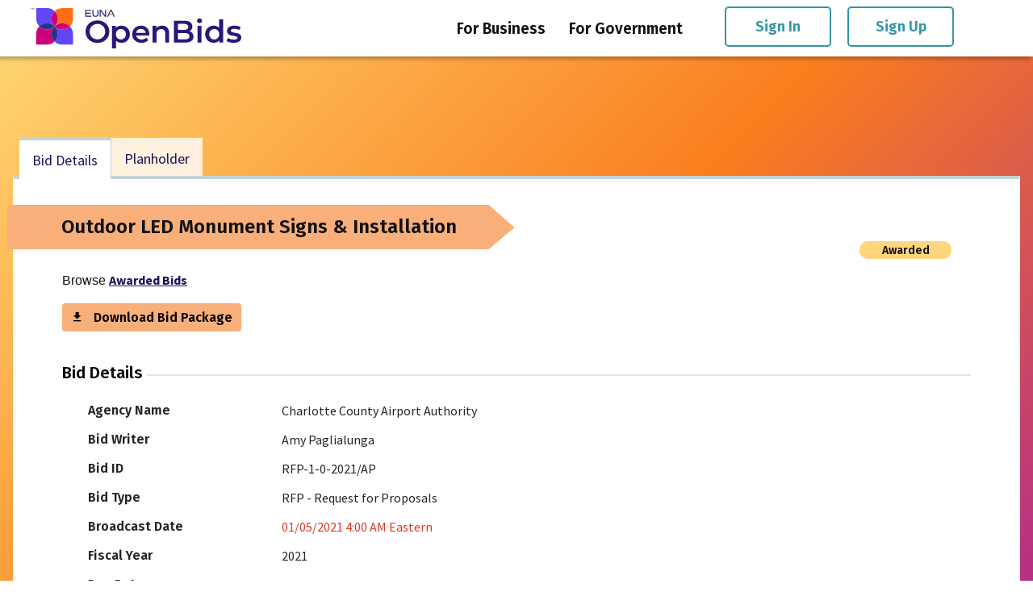

--- FILE ---
content_type: text/html
request_url: https://www.demandstar.com/app/limited/bids/382236/details
body_size: 1525
content:
<!doctype html><html lang="en"><head><meta charset="utf-8"/><link rel="icon" href="/app/favicon.ico"/><meta name="viewport" content="width=device-width,initial-scale=1"/><meta name="theme-color" content="#000000"/><meta name="description" content="DemandStar Connecting Businesses with Local Governments since 1998"/><meta id="robotsMeta"/><meta http-equiv="Content-Security-Policy" content=" script-src 'self' https://static.hotjar.com https://googleads.g.doubleclick.net https://www.google-analytics.com https://www.googleoptimize.com https://www.googletagmanager.com bat.bing.com https://www.clarity.ms 'unsafe-inline' 'unsafe-eval'; frame-src 'self' *.demandstar.com *.braintreegateway.com https://www.youtube.com/embed/Gev_qJPlO50 ; img-src 'self' blob: bat.bing.com data: https://networksitecontent.blob.core.windows.net https://networkstaticcontent.blob.core.windows.net https://webappcontent.blob.core.windows.net; "/><base href="/app/"/><link rel="apple-touch-icon" href="/app/favicon.ico"/><link rel="manifest" href="/app/manifest.json"/><title>OpenBids-DemandStar</title><link rel="preconnect" href="https://fonts.googleapis.com"><link rel="preconnect" href="https://maxcdn.bootstrapcdn.com"><link rel="preconnect" href="https://cdn.jsdelivr.net"><link rel="preconnect" href="https://fonts.gstatic.com"><link rel="preconnect" href="https://www.google-analytics.com"><link rel="preconnect" href="https://networkstaticcontent.blob.core.windows.net"><link rel="preconnect" href="https://dc.services.visualstudio.com"><script type="081a7cec8e67b2fc5fb34ebc-text/javascript">"/app/registration"===window.location.pathname&&function(e,a,n,t,o){var r,c,i;e[o]=e[o]||[],r=function(){var a={ti:"97110000",enableAutoSpaTracking:!0};a.q=e[o],e[o]=new UET(a),e[o].push("pageLoad")},(c=a.createElement(n)).src=" //bat.bing.com/bat.js",c.async=1,c.onload=c.onreadystatechange=function(){var e=this.readyState;e&&"loaded"!==e&&"complete"!==e||(r(),c.onload=c.onreadystatechange=null)},(i=a.getElementsByTagName(n)[0]).parentNode.insertBefore(c,i)}(window,document,"script",0,"uetq")</script><script src="https://www.googleoptimize.com/optimize.js?id=OPT-T9NDZSL" type="081a7cec8e67b2fc5fb34ebc-text/javascript"></script><script type="081a7cec8e67b2fc5fb34ebc-text/javascript">var isIE=!1,ua=window.navigator.userAgent,old_ie=ua.indexOf("MSIE "),new_ie=ua.indexOf("Trident/");(old_ie>-1||new_ie>-1)&&(window.location.href=window.location.origin+"/app/ienotsupported.html")</script><script type="081a7cec8e67b2fc5fb34ebc-text/javascript">var url=window.location.href;if(url.toLowerCase().includes("/app/agencies")){var redirect=!1;if(/[A-Z]/.test(url)&&(url=url.toLowerCase(),redirect=!0),url.endsWith("/")||(url=url.concat("/"),redirect=!0),redirect){var meta=document.createElement("meta");meta.httpEquiv="refresh",meta.content="0;url="+url,document.getElementsByTagName("head")[0].appendChild(meta)}}</script><script defer="defer" src="/app/static/js/main.e8a556e2.js" type="081a7cec8e67b2fc5fb34ebc-text/javascript"></script><link href="/app/static/css/main.7f7ba92d.css" rel="stylesheet"></head><body><noscript>You need to enable JavaScript to run this app.</noscript><div id="root"></div><div id="loaderOverlay"></div><script src="/cdn-cgi/scripts/7d0fa10a/cloudflare-static/rocket-loader.min.js" data-cf-settings="081a7cec8e67b2fc5fb34ebc-|49" defer></script><script defer src="https://static.cloudflareinsights.com/beacon.min.js/vcd15cbe7772f49c399c6a5babf22c1241717689176015" integrity="sha512-ZpsOmlRQV6y907TI0dKBHq9Md29nnaEIPlkf84rnaERnq6zvWvPUqr2ft8M1aS28oN72PdrCzSjY4U6VaAw1EQ==" data-cf-beacon='{"rayId":"9bdd0a6c3856c6f8","version":"2025.9.1","serverTiming":{"name":{"cfExtPri":true,"cfEdge":true,"cfOrigin":true,"cfL4":true,"cfSpeedBrain":true,"cfCacheStatus":true}},"token":"57f20e68946649779708ce7128f4059b","b":1}' crossorigin="anonymous"></script>
</body></html>

--- FILE ---
content_type: text/css
request_url: https://www.demandstar.com/app/static/css/main.7f7ba92d.css
body_size: 48201
content:
@import url(https://fonts.googleapis.com/css?family=Fira+Sans:300,400,500,600,700);@import url(https://fonts.googleapis.com/css?family=Source+Sans+Pro:300,400,400i,600,700);@import url(https://maxcdn.bootstrapcdn.com/font-awesome/4.7.0/css/font-awesome.min.css);@import url(https://cdn.jsdelivr.net/npm/@mdi/font@5.0.45/css/materialdesignicons.min.css);.password-strength-meter{align-items:center;display:flex;justify-content:space-between;margin:5px}.strength-meter{background-color:#e0e0e0;border-radius:5px;height:2px;margin-bottom:10px;margin-top:8px;position:relative;width:90%}.strength-meter-fill{height:100%;transition:width .3s}.strength-0{background-color:red;width:0}.strength-1{background-color:red;width:20%}.strength-2{background-color:orange;width:40%}.strength-3{background-color:#07f;width:60%}.strength-4{background-color:#90ee90;width:80%}.strength-5{background-color:green;width:100%}.custom-logo{display:inline-block;max-width:272px;width:100%}.business-header,.d-flex.flex-column.flex-md-row.align-items-center.p-3.px-md-4.bg-white.border-bottom.shadow-sm.business-header{box-shadow:-3px 3px 5px rgba(0,0,0,.3)}.business-header{padding-left:0;padding-right:0;position:fixed;width:100%;z-index:999}.business-header .container-fluid{padding-right:72px}.business-header nav a{color:#333;font-family:Fira Sans,sans-serif;font-size:19px;font-weight:600;padding:0 35px 0 0}.business-header nav a:hover{color:#3395a4;text-decoration:none;transition:.2s}.business-header .navBtn,.login-toolbar{background:none;border:2px solid #3395a4;border-radius:5px;box-sizing:border-box;color:#3395a4;width:132px!important}.login-toolbar{font-family:Fira Sans,sans-serif;font-size:18px;font-style:normal;font-weight:600;line-height:46px;margin:0 10px;padding:0 14px;white-space:nowrap}.login-toolbar:hover{background:#197582;border:2px solid #3395a4;color:#fff}.p-3{padding:.6rem 3rem!important}.business-footer{background:#fff;border:none!important;color:#3f3f3f;font-family:Fira Sans;padding-left:95px;padding-right:95px;padding-top:65px!important}a.footer-mail{color:#3f3f3f}.business-footer span,.business-footer span:hover{color:#3f3f3f!important;text-decoration:none}.business-footer h5 span{color:#3f3f3f!important;font-family:Fira Sans;font-size:24px;font-weight:600}.business-footer h5 span:hover{font-family:Fira Sans}.business-footer a,.business-footer p,.business-footer ul{margin-top:1.5em}.business-footer a,.business-footer p{color:#3f3f3f;font-size:19.2px;font-weight:400;line-height:32px}.business-footer a,.business-footer a:hover,.business-footer p{font-family:Source Sans Pro,sans-serif}.copyrights-band ul{float:right;margin-right:35px}.copyrights-band ul li{display:inline;font-family:Fira Sans,sans-serif;padding-right:1em}.row.copyrights-band p{font-size:19.2px;margin-bottom:0;text-align:center}.limted-footer:hover{text-decoration:underline!important}.widget.widget_media_image{float:left}.widget.widget_media_image img{height:64px;margin-right:2em;margin-top:5em;width:64px}.row.copyrights-band.mobile-view{display:none}.businessSite.navbar{background:#fff;height:70px;padding-bottom:7px;padding-top:7px;z-index:999}.businessSite.navbar .navbar-brand{padding-left:6px}.businessSite.navbar .navbar-brand img{width:261px}.businessSite .navbar-nav .nav-link{border-bottom:none!important;color:#111!important;font-family:Fira Sans,Helvetica,Arial,sans-serif;font-size:19px;font-weight:600;line-height:23px;margin-left:0!important;margin-right:4px!important;padding:16px 0 16px 25px!important}.businessSite .navbar-nav .nav-link:hover{color:#3395a4!important;transition:.2s}.footer-MenuItems{font-family:Fira Sans;font-size:18px;letter-spacing:0;line-height:1.7em}#limitedDetailPage h1{font-family:Fira Sans,sans-serif;font-size:1.5rem;font-style:normal;font-weight:600;line-height:2rem;margin-bottom:0}#limitedDetailPage h1 span{flex:1 1;line-height:120%;min-height:3.4375rem;padding-bottom:.625rem;padding-top:.8125rem}#limitedDetailPage h1 i{margin-top:-2.6875rem;max-height:1.75rem}#limitedDetailPage h2{font-family:Fira Sans,sans-serif;font-size:1.26562rem;font-style:normal;font-weight:600;line-height:2rem;margin-bottom:1.1875rem;margin-top:2.1875rem;overflow:hidden}#limitedDetailPage h2:after{border-bottom:2px solid #e5e5e5;content:"";display:inline-block;height:100%;left:5px;margin-right:-100%;position:relative;top:-3px;width:100%}.noresultText{margin-top:4rem}@media(max-width:767px){#limitedDetailPage h1{flex-flow:column}#limitedDetailPage h1 i{margin:0 auto .375rem 0}#limitedDetailPage h1 label{margin-right:0!important}#limitedDetailPage h1 span{left:-1.625rem;min-width:100%;padding-left:1.625rem;word-break:break-word}}@media(max-width:991px){.businessSite.navbar .navbar-brand img{width:251px}.businessSite .navbar-nav .nav-link{padding-top:18px!important}.businessSite.navbar-light .navbar-toggler-icon{color:#4c4c4c!important;font-size:24px;font-weight:700}.businessSite .navbar-nav{background:#fff;margin-top:0!important;width:100%}.businessSite .navbar-nav .nav-link{color:#000!important}.businessSite .navbar-nav .nav-link:hover{color:#fff!important;transition:.2s}.businessSite .navbar-nav .login-toolbar{margin-bottom:16px;margin-left:22px!important}.businessSite .navbar-collapse{margin-left:-16px;margin-right:-16px}.row.copyrights-band p{padding-left:0}}#navAlert .backBtn{background:#fff;border-color:#3395a4;border-radius:0;border-radius:4px;color:#3395a4;font-family:Oswald,sans-serif;font-size:18px;font-weight:600;height:42px;line-height:14px;width:97px}.signinPopup{border:8px solid #fff;border-radius:5px;font-family:Fira Sans,Helvetica,Arial,sans-serif;margin-top:70px;width:350px}.signinPopup .modal-content{background:#006271!important;padding:32px}.signinPopup .modal-content .modal-body{padding:0}.signinPopup .modal-content .modal-body h3{color:#fff;font-size:31px;font-weight:600}.signinPopup .modal-content .modal-body .form-group label{margin-bottom:0}.signinPopup .modal-content .modal-body .form-check,.signinPopup .modal-content .modal-body .form-group{margin-bottom:1rem;margin-top:1rem}.signinPopup .modal-content .modal-body label{color:#fff;font-family:Fira Sans,Helvetica,Arial,sans-serif;font-size:14px}.signinPopup .modal-content .modal-body .form-check-label{color:#fff;font-size:19.2px;margin-left:8px}.signinPopup .modal-content .modal-body input[type=password],.signinPopup .modal-content .modal-body input[type=text]{background-color:#f5f5f5;border:1px solid #fff;border-radius:4px;color:#4c4c4c;display:block;font-size:18px;height:48px;margin-bottom:24px;padding:0 12px;width:100%}.signinPopup .modal-content .modal-body .help{font-size:16px;font-weight:600}.signinPopup .modal-content .modal-body .help a{color:#fff!important;font-family:Fira Sans,Helvetica,Arial,sans-serif;font-size:16px;font-weight:600}.signinPopup .modal-content .modal-body .btnWrapper{color:#fff;font-family:Fira Sans,Helvetica,Arial,sans-serif;font-size:16px;font-weight:500}.signinPopup .modal-content .modal-body .btnWrapper button{background:#3395a4!important;border:none!important;border-radius:4px;color:#fff!important;display:inline-block!important;font-size:19px!important;font-weight:600;height:48px;margin-bottom:24px;margin-right:15px;margin-top:8px;outline:none;padding:0 12px;width:151px!important}.signinPopup .modal-content .modal-body .btnWrapper button:focus{box-shadow:none;outline:none!important}.signinPopup .modal-content .modal-body .btnWrapper a{color:#fff!important;font-family:Fira Sans,Helvetica,Arial,sans-serif;font-size:16px;font-weight:500}.signinPopup .modal-content .modal-body .emailError,.signinPopup .modal-content .modal-body .errorPassword{background:#e43939;border-radius:3px;color:#fff!important;font-size:15px!important;font-weight:600!important;margin-bottom:0;margin-top:-24px;padding:3px 10px 3px 12px}.signinPopup .modal-content .modal-body .apiError{background:#e43939;color:#fff!important;font-size:14px!important;font-weight:600!important;margin:-14px -32px 10px;padding:4px 32px}.signinPopup .modal-content .modal-body .close{opacity:1;position:relative;right:-58px;top:-58px}.signinPopup .modal-content .modal-body .close:focus{outline:none}.agencyLandingWrapper{border-bottom:1px solid rgba(63,107,190,.25);margin-bottom:0!important;padding-top:0}.alBannerWrapper{background-color:rgba(31,106,133,.75);background-position:50%;background-repeat:no-repeat;min-height:360px;position:relative;width:100%}.alBannerWrapper .alTitleLogo{background-color:rgba(63,63,63,.81);border-bottom:1px solid #8e8b8b;bottom:0;height:120px;left:0;padding-bottom:20px;padding-top:20px;position:absolute;width:100%}.alBannerWrapper .alTitleLogo .alBannerWrapper{background-color:rgba(31,106,133,.75);background-position:50%;background-repeat:no-repeat;min-height:360px;position:relative;width:100%}.alTitleLogo{padding-left:48px;padding-right:48px}.alTitleLogo .alInnerCol{align-items:center;display:flex;margin-top:-20px;min-height:80px}.alTitleLogo .alInnerCol .alLogo{background:#bcbcbc;border:2px solid #e4e1dd;display:inline-block;height:120px;margin-right:20px;max-width:200px;min-width:110px;padding:5px;text-align:center}.alTitleLogo .alInnerCol .alLogo div{align-items:center;display:flex;height:100%;justify-content:center}.alTitleLogo .alInnerCol .alLogo div img{max-height:108px;max-width:180px}.alTitleLogo .alInnerCol .alName{flex:1 1}.alTitleLogo .alInnerCol .alName h3{color:#fff;font-size:32px;font-weight:500;line-height:38px;margin-bottom:0}.alTitleLogo .poweredBy{bottom:25px;color:#c3bdbd;font-size:12px;position:relative;right:0;text-align:right;width:96%}.alContentWrapper{background:#353535;padding-bottom:32px;padding-top:32px}.alContentWrapper .alInnerCol{background:#fff;min-height:300px;padding:48px}.alContentWrapper .alInnerCol h1{font-size:36px;line-height:1.33;text-transform:none}
/*!
 * Bootstrap v4.5.3 (https://getbootstrap.com/)
 * Copyright 2011-2020 The Bootstrap Authors
 * Copyright 2011-2020 Twitter, Inc.
 * Licensed under MIT (https://github.com/twbs/bootstrap/blob/main/LICENSE)
 */.dark_DS .alertBox a,.dark_DS .bg-purple a,.light_DS .alertBox a,.light_DS .bg-purple a{color:#6ae9fc!important}.anonymousAgency header{background:#3395a4}.anonymousAgency header .navbar{min-height:3.4375rem}.anonymousAgency header .navbar svg{fill:#fff;width:11.25rem}.breadcrumbWrapper{min-height:3rem;padding:.25rem .625rem}.breadcrumbWrapper .breadcrumb{background:none;font-family:Source Sans Pro,sans-serif;font-size:1rem;font-style:normal;font-weight:600;line-height:1.5rem;margin-bottom:0;padding:.5rem 0 0;width:100%}.breadcrumbWrapper .breadcrumb .breadcrumb-item{color:#111;padding-left:0}.breadcrumbWrapper .breadcrumb .breadcrumb-item.textWrapp{max-width:40%;overflow:hidden;text-overflow:ellipsis;white-space:nowrap}.breadcrumbWrapper .breadcrumb .breadcrumb-item.active{color:#111;font-family:Source Sans Pro,sans-serif;font-size:1rem;font-style:normal;font-weight:600;line-height:1.21875rem}.breadcrumbWrapper .breadcrumb .breadcrumb-item.active.textWrapp{max-width:80%;overflow:hidden;text-overflow:ellipsis;white-space:nowrap}.breadcrumbWrapper .breadcrumb .breadcrumb-item a{color:#005560;font-family:Source Sans Pro,sans-serif;font-size:1rem;font-style:normal;font-weight:600;line-height:1rem;overflow:hidden;text-decoration:underline;text-overflow:ellipsis;white-space:nowrap}.breadcrumbWrapper .breadcrumb .breadcrumb-item a i{font-size:.90625rem;line-height:1.0625rem}.breadcrumbWrapper .breadcrumb .breadcrumb-item a i.mdi-home-variant-outline{position:relative;top:.0625rem}.breadcrumbWrapper .breadcrumb .breadcrumb-item:first-child:before{content:""}.breadcrumbWrapper .breadcrumb .breadcrumb-item:before{color:#005560;content:"󰅂";font-family:Material Design Icons;font-size:1.125rem;font-weight:400;line-height:1.1875rem;padding:0 .125rem;position:relative;top:.0625rem}.breadcrumbWrapper .breadcrumb.pageControl{display:inline-block;padding-top:0;position:relative;right:.5rem;top:.1875rem;width:auto}.breadcrumbWrapper .breadcrumb.pageControl li{background:#3395a4;border-radius:.25rem .25rem .25rem .25rem;float:left;margin-right:.5rem;padding:.4375rem .5rem;text-align:left;width:auto}.breadcrumbWrapper .breadcrumb.pageControl li a{color:#fff;cursor:pointer;float:right;font-family:Source Sans Pro,sans-serif;font-size:1rem;font-style:normal;font-weight:600;line-height:1rem;text-decoration:underline}.breadcrumbWrapper .breadcrumb.pageControl li a i{float:left;font-size:1.4375rem;left:0;line-height:.75rem;position:relative;top:.1875rem;z-index:111}.breadcrumbWrapper .breadcrumb.pageControl li span{color:#b3b3b3;display:block;font-family:Source Sans Pro,sans-serif;font-size:1rem;font-style:normal;font-weight:600;line-height:1rem}.breadcrumbWrapper .breadcrumb.pageControl li span .staticLink{color:#fff}.breadcrumbWrapper .breadcrumb.pageControl li span.addBid{font-family:Source Sans Pro,sans-serif;font-size:1rem;font-style:normal;font-weight:600}.breadcrumbWrapper .breadcrumb.pageControl li span i{float:left;font-size:1.4375rem;left:0;line-height:1rem;position:relative;top:.0625rem;z-index:111}.breadcrumbWrapper .breadcrumb.pageControl li.disabled-bttn{background:#93a2ad!important;cursor:no-drop}.breadcrumbWrapper .breadcrumb.pageControl li.disabled-bttn span{color:#4f4f4f!important}.breadcrumbWrapper .breadcrumb.pageControl li .dropdown{line-height:0}.breadcrumbWrapper .breadcrumb.pageControl li .dropdown button.btn-secondary{background:none;border:none;padding:0}.breadcrumbWrapper .breadcrumb.pageControl li .dropdown button.btn-secondary:focus{box-shadow:none;outline:none}.breadcrumbWrapper .breadcrumb.pageControl li .dropdown .dropdown-menu{background:#ddd;border-radius:0;left:auto!important;margin-left:-6.1875rem!important;padding:.625rem 0;top:.25rem!important}.breadcrumbWrapper .breadcrumb.pageControl li .dropdown .dropdown-menu .dropdown-item{background:#ddd;color:#1f6a85!important;font-family:Source Sans Pro,sans-serif;font-size:1.25rem;font-style:normal;font-weight:600;line-height:1.5rem;margin:.125rem 0;padding:.375rem 1.25rem;text-decoration:none}.breadcrumbWrapper .breadcrumb.pageControl li .dropdown .dropdown-menu .dropdown-item:focus{outline:none}.footerWrapper{background:#b3b3b3;border:.0625rem solid #e5e5e5;box-shadow:none;font-family:Source Sans Pro,sans-serif;font-size:.88875rem;font-style:normal;font-weight:600;left:auto;line-height:2.5rem;margin-left:0!important;margin-top:1.5rem;min-height:2.5rem;padding-bottom:.3125rem;padding-top:.3125rem;position:relative;top:0;z-index:1}.footerWrapper p{font-weight:600;margin-bottom:0;margin-top:.5em}.footerWrapper ul{margin-bottom:0}.footerWrapper ul li{display:inline-block;margin-left:1rem}.footerWrapper ul li a{font-weight:600}.footerWrapper ul li:after{background:#f5f5f5;content:"";height:.75rem;margin:0 .5625rem;position:absolute;top:.9375rem;width:.0625rem}.footerWrapper ul li:last-child:after{background:none;content:""}.comboWrapper,.inputWrapper{margin-bottom:.5rem;margin-top:.5rem;position:relative}.comboWrapper.focus div,.inputWrapper.focus div{border-color:#3395a4}.comboWrapper.optional,.inputWrapper.optional{margin-bottom:1rem}.comboWrapper.clearIcon div label+i,.inputWrapper.clearIcon div label+i{color:#b3b3b3;cursor:pointer;position:absolute;right:.625rem;top:.3125rem;z-index:1}.comboWrapper.clearIcon div label+i[class*=mdi-],.inputWrapper.clearIcon div label+i[class*=mdi-]{color:#005560;font-size:1.25rem}.comboWrapper.clearIcon div label+i+i,.inputWrapper.clearIcon div label+i+i{color:#b3b3b3;cursor:pointer;position:absolute;right:1.875rem;top:.1875rem;z-index:1}.comboWrapper.clearIcon div label+i+i[class*=mdi-],.inputWrapper.clearIcon div label+i+i[class*=mdi-]{color:#005560;font-size:1.25rem}.comboWrapper.clearIcon div input,.inputWrapper.clearIcon div input{padding:.875rem 1.75rem .875rem 1.5rem}.comboWrapper div,.inputWrapper div{padding:0;position:relative}.comboWrapper div label,.inputWrapper div label{background:transparent;color:#111;font-family:Fira Sans,sans-serif;font-size:.875rem;font-style:normal;font-weight:600;left:1.1875rem;margin-bottom:0;padding:0 .3125rem;position:absolute;top:-.625rem;z-index:1}.comboWrapper div label:after,.inputWrapper div label:after{background:#fff;content:"";height:.125rem;left:0;position:absolute;top:.625rem;width:100%;z-index:-1}.comboWrapper div label+i,.inputWrapper div label+i{color:#b3b3b3;cursor:pointer;position:absolute;right:.625rem;top:.3125rem;z-index:1}.comboWrapper div label+i[class*=mdi-],.inputWrapper div label+i[class*=mdi-]{color:#005560;font-size:1.25rem}.comboWrapper div input,.inputWrapper div input{background:#fff;border:.0625rem solid #b3b3b3;border-radius:.25rem;color:#111;font-family:Source Sans Pro,sans-serif;font-size:1rem;font-style:normal;font-weight:400;height:3rem;padding:.8125rem 1.5rem;text-overflow:ellipsis;width:100%;word-spacing:normal}.comboWrapper div input:disabled,.inputWrapper div input:disabled{background:#f5f5f5;color:#111;font-family:Source Sans Pro,sans-serif;font-size:1rem;font-style:italic;font-weight:400}.comboWrapper div input:focus,.inputWrapper div input:focus{border:.0625rem solid #3395a4;outline:none}.comboWrapper div .react-date-picker,.comboWrapper div .react-datetime-picker,.inputWrapper div .react-date-picker,.inputWrapper div .react-datetime-picker{width:100%}.comboWrapper div .react-date-picker .react-datetime-picker__clock,.comboWrapper div .react-datetime-picker .react-datetime-picker__clock,.inputWrapper div .react-date-picker .react-datetime-picker__clock,.inputWrapper div .react-datetime-picker .react-datetime-picker__clock{display:none}.comboWrapper div .react-date-picker .react-date-picker__wrapper,.comboWrapper div .react-date-picker .react-datetime-picker__wrapper,.comboWrapper div .react-datetime-picker .react-date-picker__wrapper,.comboWrapper div .react-datetime-picker .react-datetime-picker__wrapper,.inputWrapper div .react-date-picker .react-date-picker__wrapper,.inputWrapper div .react-date-picker .react-datetime-picker__wrapper,.inputWrapper div .react-datetime-picker .react-date-picker__wrapper,.inputWrapper div .react-datetime-picker .react-datetime-picker__wrapper{background:#fff;border:.0625rem solid #b3b3b3;border-radius:.25rem;width:calc(100% - 10px)}.comboWrapper div .react-date-picker .react-date-picker__wrapper .react-date-picker__inputGroup,.comboWrapper div .react-date-picker .react-date-picker__wrapper .react-datetime-picker__inputGroup,.comboWrapper div .react-date-picker .react-datetime-picker__wrapper .react-date-picker__inputGroup,.comboWrapper div .react-date-picker .react-datetime-picker__wrapper .react-datetime-picker__inputGroup,.comboWrapper div .react-datetime-picker .react-date-picker__wrapper .react-date-picker__inputGroup,.comboWrapper div .react-datetime-picker .react-date-picker__wrapper .react-datetime-picker__inputGroup,.comboWrapper div .react-datetime-picker .react-datetime-picker__wrapper .react-date-picker__inputGroup,.comboWrapper div .react-datetime-picker .react-datetime-picker__wrapper .react-datetime-picker__inputGroup,.inputWrapper div .react-date-picker .react-date-picker__wrapper .react-date-picker__inputGroup,.inputWrapper div .react-date-picker .react-date-picker__wrapper .react-datetime-picker__inputGroup,.inputWrapper div .react-date-picker .react-datetime-picker__wrapper .react-date-picker__inputGroup,.inputWrapper div .react-date-picker .react-datetime-picker__wrapper .react-datetime-picker__inputGroup,.inputWrapper div .react-datetime-picker .react-date-picker__wrapper .react-date-picker__inputGroup,.inputWrapper div .react-datetime-picker .react-date-picker__wrapper .react-datetime-picker__inputGroup,.inputWrapper div .react-datetime-picker .react-datetime-picker__wrapper .react-date-picker__inputGroup,.inputWrapper div .react-datetime-picker .react-datetime-picker__wrapper .react-datetime-picker__inputGroup{padding-left:1.1875rem}.comboWrapper div .react-date-picker .react-date-picker__wrapper .react-date-picker__inputGroup .react-date-picker__inputGroup__divider,.comboWrapper div .react-date-picker .react-date-picker__wrapper .react-datetime-picker__inputGroup .react-date-picker__inputGroup__divider,.comboWrapper div .react-date-picker .react-datetime-picker__wrapper .react-date-picker__inputGroup .react-date-picker__inputGroup__divider,.comboWrapper div .react-date-picker .react-datetime-picker__wrapper .react-datetime-picker__inputGroup .react-date-picker__inputGroup__divider,.comboWrapper div .react-datetime-picker .react-date-picker__wrapper .react-date-picker__inputGroup .react-date-picker__inputGroup__divider,.comboWrapper div .react-datetime-picker .react-date-picker__wrapper .react-datetime-picker__inputGroup .react-date-picker__inputGroup__divider,.comboWrapper div .react-datetime-picker .react-datetime-picker__wrapper .react-date-picker__inputGroup .react-date-picker__inputGroup__divider,.comboWrapper div .react-datetime-picker .react-datetime-picker__wrapper .react-datetime-picker__inputGroup .react-date-picker__inputGroup__divider,.inputWrapper div .react-date-picker .react-date-picker__wrapper .react-date-picker__inputGroup .react-date-picker__inputGroup__divider,.inputWrapper div .react-date-picker .react-date-picker__wrapper .react-datetime-picker__inputGroup .react-date-picker__inputGroup__divider,.inputWrapper div .react-date-picker .react-datetime-picker__wrapper .react-date-picker__inputGroup .react-date-picker__inputGroup__divider,.inputWrapper div .react-date-picker .react-datetime-picker__wrapper .react-datetime-picker__inputGroup .react-date-picker__inputGroup__divider,.inputWrapper div .react-datetime-picker .react-date-picker__wrapper .react-date-picker__inputGroup .react-date-picker__inputGroup__divider,.inputWrapper div .react-datetime-picker .react-date-picker__wrapper .react-datetime-picker__inputGroup .react-date-picker__inputGroup__divider,.inputWrapper div .react-datetime-picker .react-datetime-picker__wrapper .react-date-picker__inputGroup .react-date-picker__inputGroup__divider,.inputWrapper div .react-datetime-picker .react-datetime-picker__wrapper .react-datetime-picker__inputGroup .react-date-picker__inputGroup__divider{float:none}.comboWrapper div .react-date-picker .react-date-picker__wrapper .react-date-picker__button,.comboWrapper div .react-date-picker .react-date-picker__wrapper .react-datetime-picker__button,.comboWrapper div .react-date-picker .react-datetime-picker__wrapper .react-date-picker__button,.comboWrapper div .react-date-picker .react-datetime-picker__wrapper .react-datetime-picker__button,.comboWrapper div .react-datetime-picker .react-date-picker__wrapper .react-date-picker__button,.comboWrapper div .react-datetime-picker .react-date-picker__wrapper .react-datetime-picker__button,.comboWrapper div .react-datetime-picker .react-datetime-picker__wrapper .react-date-picker__button,.comboWrapper div .react-datetime-picker .react-datetime-picker__wrapper .react-datetime-picker__button,.inputWrapper div .react-date-picker .react-date-picker__wrapper .react-date-picker__button,.inputWrapper div .react-date-picker .react-date-picker__wrapper .react-datetime-picker__button,.inputWrapper div .react-date-picker .react-datetime-picker__wrapper .react-date-picker__button,.inputWrapper div .react-date-picker .react-datetime-picker__wrapper .react-datetime-picker__button,.inputWrapper div .react-datetime-picker .react-date-picker__wrapper .react-date-picker__button,.inputWrapper div .react-datetime-picker .react-date-picker__wrapper .react-datetime-picker__button,.inputWrapper div .react-datetime-picker .react-datetime-picker__wrapper .react-date-picker__button,.inputWrapper div .react-datetime-picker .react-datetime-picker__wrapper .react-datetime-picker__button{outline:none}.comboWrapper div .react-date-picker .react-date-picker__wrapper .react-date-picker__button .react-date-picker__button__icon,.comboWrapper div .react-date-picker .react-date-picker__wrapper .react-datetime-picker__button .react-date-picker__button__icon,.comboWrapper div .react-date-picker .react-datetime-picker__wrapper .react-date-picker__button .react-date-picker__button__icon,.comboWrapper div .react-date-picker .react-datetime-picker__wrapper .react-datetime-picker__button .react-date-picker__button__icon,.comboWrapper div .react-datetime-picker .react-date-picker__wrapper .react-date-picker__button .react-date-picker__button__icon,.comboWrapper div .react-datetime-picker .react-date-picker__wrapper .react-datetime-picker__button .react-date-picker__button__icon,.comboWrapper div .react-datetime-picker .react-datetime-picker__wrapper .react-date-picker__button .react-date-picker__button__icon,.comboWrapper div .react-datetime-picker .react-datetime-picker__wrapper .react-datetime-picker__button .react-date-picker__button__icon,.inputWrapper div .react-date-picker .react-date-picker__wrapper .react-date-picker__button .react-date-picker__button__icon,.inputWrapper div .react-date-picker .react-date-picker__wrapper .react-datetime-picker__button .react-date-picker__button__icon,.inputWrapper div .react-date-picker .react-datetime-picker__wrapper .react-date-picker__button .react-date-picker__button__icon,.inputWrapper div .react-date-picker .react-datetime-picker__wrapper .react-datetime-picker__button .react-date-picker__button__icon,.inputWrapper div .react-datetime-picker .react-date-picker__wrapper .react-date-picker__button .react-date-picker__button__icon,.inputWrapper div .react-datetime-picker .react-date-picker__wrapper .react-datetime-picker__button .react-date-picker__button__icon,.inputWrapper div .react-datetime-picker .react-datetime-picker__wrapper .react-date-picker__button .react-date-picker__button__icon,.inputWrapper div .react-datetime-picker .react-datetime-picker__wrapper .react-datetime-picker__button .react-date-picker__button__icon{stroke:#005560}.comboWrapper div .react-date-picker .react-date-picker__wrapper .react-date-picker__button g,.comboWrapper div .react-date-picker .react-date-picker__wrapper .react-datetime-picker__button g,.comboWrapper div .react-date-picker .react-datetime-picker__wrapper .react-date-picker__button g,.comboWrapper div .react-date-picker .react-datetime-picker__wrapper .react-datetime-picker__button g,.comboWrapper div .react-datetime-picker .react-date-picker__wrapper .react-date-picker__button g,.comboWrapper div .react-datetime-picker .react-date-picker__wrapper .react-datetime-picker__button g,.comboWrapper div .react-datetime-picker .react-datetime-picker__wrapper .react-date-picker__button g,.comboWrapper div .react-datetime-picker .react-datetime-picker__wrapper .react-datetime-picker__button g,.inputWrapper div .react-date-picker .react-date-picker__wrapper .react-date-picker__button g,.inputWrapper div .react-date-picker .react-date-picker__wrapper .react-datetime-picker__button g,.inputWrapper div .react-date-picker .react-datetime-picker__wrapper .react-date-picker__button g,.inputWrapper div .react-date-picker .react-datetime-picker__wrapper .react-datetime-picker__button g,.inputWrapper div .react-datetime-picker .react-date-picker__wrapper .react-date-picker__button g,.inputWrapper div .react-datetime-picker .react-date-picker__wrapper .react-datetime-picker__button g,.inputWrapper div .react-datetime-picker .react-datetime-picker__wrapper .react-date-picker__button g,.inputWrapper div .react-datetime-picker .react-datetime-picker__wrapper .react-datetime-picker__button g{stroke:#3395a4}.comboWrapper div .react-date-picker input,.comboWrapper div .react-datetime-picker input,.inputWrapper div .react-date-picker input,.inputWrapper div .react-datetime-picker input{border:none;height:auto;padding:.6875rem .3125rem}.comboWrapper div .react-date-picker input:invalid,.comboWrapper div .react-datetime-picker input:invalid,.inputWrapper div .react-date-picker input:invalid,.inputWrapper div .react-datetime-picker input:invalid{background:none}.comboWrapper div .react-date-picker input[style],.comboWrapper div .react-datetime-picker input[style],.inputWrapper div .react-date-picker input[style],.inputWrapper div .react-datetime-picker input[style]{width:1.25rem!important}.comboWrapper div .react-date-picker input:first-child[style],.comboWrapper div .react-datetime-picker input:first-child[style],.inputWrapper div .react-date-picker input:first-child[style],.inputWrapper div .react-datetime-picker input:first-child[style]{width:1.25rem}.comboWrapper div .react-date-picker input:last-child[style],.comboWrapper div .react-datetime-picker input:last-child[style],.inputWrapper div .react-date-picker input:last-child[style],.inputWrapper div .react-datetime-picker input:last-child[style]{width:2.8125rem!important}.comboWrapper div .react-date-picker .react-date-picker__calendar[style],.comboWrapper div .react-date-picker .react-datetime-picker__calendar[style],.comboWrapper div .react-datetime-picker .react-date-picker__calendar[style],.comboWrapper div .react-datetime-picker .react-datetime-picker__calendar[style],.inputWrapper div .react-date-picker .react-date-picker__calendar[style],.inputWrapper div .react-date-picker .react-datetime-picker__calendar[style],.inputWrapper div .react-datetime-picker .react-date-picker__calendar[style],.inputWrapper div .react-datetime-picker .react-datetime-picker__calendar[style]{z-index:1111}.comboWrapper div .react-date-picker.react-date-picker--disabled,.comboWrapper div .react-datetime-picker.react-date-picker--disabled,.inputWrapper div .react-date-picker.react-date-picker--disabled,.inputWrapper div .react-datetime-picker.react-date-picker--disabled{background:none}.comboWrapper div .react-date-picker.react-date-picker--disabled .react-date-picker__wrapper,.comboWrapper div .react-datetime-picker.react-date-picker--disabled .react-date-picker__wrapper,.inputWrapper div .react-date-picker.react-date-picker--disabled .react-date-picker__wrapper,.inputWrapper div .react-datetime-picker.react-date-picker--disabled .react-date-picker__wrapper{background:#f5f5f5;color:rgba(63,63,63,.8)}.comboWrapper div .react-date-picker.react-date-picker--disabled .react-date-picker__wrapper input,.comboWrapper div .react-datetime-picker.react-date-picker--disabled .react-date-picker__wrapper input,.inputWrapper div .react-date-picker.react-date-picker--disabled .react-date-picker__wrapper input,.inputWrapper div .react-datetime-picker.react-date-picker--disabled .react-date-picker__wrapper input{background:none}.comboWrapper div .react-date-picker .react-date-picker__calendar,.comboWrapper div .react-datetime-picker .react-date-picker__calendar,.inputWrapper div .react-date-picker .react-date-picker__calendar,.inputWrapper div .react-datetime-picker .react-date-picker__calendar{background:#f5f5f5;border:none;border-radius:.375rem .375rem .375rem .375rem;box-shadow:0 .0625rem .625rem #666;-moz-box-shadow:0 .0625rem .625rem #666;-webkit-box-shadow:0 .0625rem .625rem #666}.comboWrapper div .react-date-picker .react-date-picker__calendar .react-calendar,.comboWrapper div .react-datetime-picker .react-date-picker__calendar .react-calendar,.inputWrapper div .react-date-picker .react-date-picker__calendar .react-calendar,.inputWrapper div .react-datetime-picker .react-date-picker__calendar .react-calendar{border:none;border-radius:.375rem .375rem .375rem .375rem}.comboWrapper div .react-date-picker .react-date-picker__calendar .react-calendar .react-calendar__navigation,.comboWrapper div .react-datetime-picker .react-date-picker__calendar .react-calendar .react-calendar__navigation,.inputWrapper div .react-date-picker .react-date-picker__calendar .react-calendar .react-calendar__navigation,.inputWrapper div .react-datetime-picker .react-date-picker__calendar .react-calendar .react-calendar__navigation{background:#7e5cb5;border-radius:.25rem .25rem 0 0;margin-bottom:0}.comboWrapper div .react-date-picker .react-date-picker__calendar .react-calendar .react-calendar__navigation button,.comboWrapper div .react-datetime-picker .react-date-picker__calendar .react-calendar .react-calendar__navigation button,.inputWrapper div .react-date-picker .react-date-picker__calendar .react-calendar .react-calendar__navigation button,.inputWrapper div .react-datetime-picker .react-date-picker__calendar .react-calendar .react-calendar__navigation button{color:#fff;font-weight:700}.comboWrapper div .react-date-picker .react-date-picker__calendar .react-calendar .react-calendar__navigation button:focus,.comboWrapper div .react-date-picker .react-date-picker__calendar .react-calendar .react-calendar__navigation button:hover,.comboWrapper div .react-datetime-picker .react-date-picker__calendar .react-calendar .react-calendar__navigation button:focus,.comboWrapper div .react-datetime-picker .react-date-picker__calendar .react-calendar .react-calendar__navigation button:hover,.inputWrapper div .react-date-picker .react-date-picker__calendar .react-calendar .react-calendar__navigation button:focus,.inputWrapper div .react-date-picker .react-date-picker__calendar .react-calendar .react-calendar__navigation button:hover,.inputWrapper div .react-datetime-picker .react-date-picker__calendar .react-calendar .react-calendar__navigation button:focus,.inputWrapper div .react-datetime-picker .react-date-picker__calendar .react-calendar .react-calendar__navigation button:hover{background:#af93da}.comboWrapper div .react-date-picker .react-date-picker__calendar .react-calendar .react-calendar__navigation button[disabled],.comboWrapper div .react-datetime-picker .react-date-picker__calendar .react-calendar .react-calendar__navigation button[disabled],.inputWrapper div .react-date-picker .react-date-picker__calendar .react-calendar .react-calendar__navigation button[disabled],.inputWrapper div .react-datetime-picker .react-date-picker__calendar .react-calendar .react-calendar__navigation button[disabled]{background:#7e5cb5;color:#b3b3b3;cursor:not-allowed}.comboWrapper div .react-date-picker .react-date-picker__calendar .react-calendar .react-calendar__navigation .react-calendar__navigation__prev2-button,.comboWrapper div .react-datetime-picker .react-date-picker__calendar .react-calendar .react-calendar__navigation .react-calendar__navigation__prev2-button,.inputWrapper div .react-date-picker .react-date-picker__calendar .react-calendar .react-calendar__navigation .react-calendar__navigation__prev2-button,.inputWrapper div .react-datetime-picker .react-date-picker__calendar .react-calendar .react-calendar__navigation .react-calendar__navigation__prev2-button{border-radius:.25rem 0 0 0}.comboWrapper div .react-date-picker .react-date-picker__calendar .react-calendar .react-calendar__navigation .react-calendar__navigation__next-8-button,.comboWrapper div .react-datetime-picker .react-date-picker__calendar .react-calendar .react-calendar__navigation .react-calendar__navigation__next-8-button,.inputWrapper div .react-date-picker .react-date-picker__calendar .react-calendar .react-calendar__navigation .react-calendar__navigation__next-8-button,.inputWrapper div .react-datetime-picker .react-date-picker__calendar .react-calendar .react-calendar__navigation .react-calendar__navigation__next-8-button{border-radius:0 .25rem 0 0}.comboWrapper div .react-date-picker .react-date-picker__calendar .react-calendar .react-calendar__viewContainer .react-calendar__month-view__weekdays,.comboWrapper div .react-datetime-picker .react-date-picker__calendar .react-calendar .react-calendar__viewContainer .react-calendar__month-view__weekdays,.inputWrapper div .react-date-picker .react-date-picker__calendar .react-calendar .react-calendar__viewContainer .react-calendar__month-view__weekdays,.inputWrapper div .react-datetime-picker .react-date-picker__calendar .react-calendar .react-calendar__viewContainer .react-calendar__month-view__weekdays{background:#7e5cb5;padding:.5rem 0}.comboWrapper div .react-date-picker .react-date-picker__calendar .react-calendar .react-calendar__viewContainer .react-calendar__month-view__weekdays .react-calendar__month-view__weekdays__weekday abbr,.comboWrapper div .react-datetime-picker .react-date-picker__calendar .react-calendar .react-calendar__viewContainer .react-calendar__month-view__weekdays .react-calendar__month-view__weekdays__weekday abbr,.inputWrapper div .react-date-picker .react-date-picker__calendar .react-calendar .react-calendar__viewContainer .react-calendar__month-view__weekdays .react-calendar__month-view__weekdays__weekday abbr,.inputWrapper div .react-datetime-picker .react-date-picker__calendar .react-calendar .react-calendar__viewContainer .react-calendar__month-view__weekdays .react-calendar__month-view__weekdays__weekday abbr{color:#fff;text-decoration:none}.comboWrapper div .react-date-picker .react-date-picker__calendar .react-calendar .react-calendar__viewContainer .react-calendar__decade-view button.react-calendar__tile--hasActive,.comboWrapper div .react-date-picker .react-date-picker__calendar .react-calendar .react-calendar__viewContainer .react-calendar__year-view button.react-calendar__tile--hasActive,.comboWrapper div .react-datetime-picker .react-date-picker__calendar .react-calendar .react-calendar__viewContainer .react-calendar__decade-view button.react-calendar__tile--hasActive,.comboWrapper div .react-datetime-picker .react-date-picker__calendar .react-calendar .react-calendar__viewContainer .react-calendar__year-view button.react-calendar__tile--hasActive,.inputWrapper div .react-date-picker .react-date-picker__calendar .react-calendar .react-calendar__viewContainer .react-calendar__decade-view button.react-calendar__tile--hasActive,.inputWrapper div .react-date-picker .react-date-picker__calendar .react-calendar .react-calendar__viewContainer .react-calendar__year-view button.react-calendar__tile--hasActive,.inputWrapper div .react-datetime-picker .react-date-picker__calendar .react-calendar .react-calendar__viewContainer .react-calendar__decade-view button.react-calendar__tile--hasActive,.inputWrapper div .react-datetime-picker .react-date-picker__calendar .react-calendar .react-calendar__viewContainer .react-calendar__year-view button.react-calendar__tile--hasActive{background:#044266;color:#fff}.comboWrapper div .react-date-picker .react-date-picker__calendar .react-calendar .react-calendar__viewContainer .react-calendar__decade-view button.react-calendar__tile--hasActive:hover,.comboWrapper div .react-date-picker .react-date-picker__calendar .react-calendar .react-calendar__viewContainer .react-calendar__year-view button.react-calendar__tile--hasActive:hover,.comboWrapper div .react-datetime-picker .react-date-picker__calendar .react-calendar .react-calendar__viewContainer .react-calendar__decade-view button.react-calendar__tile--hasActive:hover,.comboWrapper div .react-datetime-picker .react-date-picker__calendar .react-calendar .react-calendar__viewContainer .react-calendar__year-view button.react-calendar__tile--hasActive:hover,.inputWrapper div .react-date-picker .react-date-picker__calendar .react-calendar .react-calendar__viewContainer .react-calendar__decade-view button.react-calendar__tile--hasActive:hover,.inputWrapper div .react-date-picker .react-date-picker__calendar .react-calendar .react-calendar__viewContainer .react-calendar__year-view button.react-calendar__tile--hasActive:hover,.inputWrapper div .react-datetime-picker .react-date-picker__calendar .react-calendar .react-calendar__viewContainer .react-calendar__decade-view button.react-calendar__tile--hasActive:hover,.inputWrapper div .react-datetime-picker .react-date-picker__calendar .react-calendar .react-calendar__viewContainer .react-calendar__year-view button.react-calendar__tile--hasActive:hover{background:#044266}.comboWrapper div .react-date-picker .react-date-picker__calendar .react-calendar .react-calendar__viewContainer .react-calendar__decade-view button:hover,.comboWrapper div .react-date-picker .react-date-picker__calendar .react-calendar .react-calendar__viewContainer .react-calendar__year-view button:hover,.comboWrapper div .react-datetime-picker .react-date-picker__calendar .react-calendar .react-calendar__viewContainer .react-calendar__decade-view button:hover,.comboWrapper div .react-datetime-picker .react-date-picker__calendar .react-calendar .react-calendar__viewContainer .react-calendar__year-view button:hover,.inputWrapper div .react-date-picker .react-date-picker__calendar .react-calendar .react-calendar__viewContainer .react-calendar__decade-view button:hover,.inputWrapper div .react-date-picker .react-date-picker__calendar .react-calendar .react-calendar__viewContainer .react-calendar__year-view button:hover,.inputWrapper div .react-datetime-picker .react-date-picker__calendar .react-calendar .react-calendar__viewContainer .react-calendar__decade-view button:hover,.inputWrapper div .react-datetime-picker .react-date-picker__calendar .react-calendar .react-calendar__viewContainer .react-calendar__year-view button:hover{background:#50bfcf}.comboWrapper div .react-date-picker .react-date-picker__calendar .react-calendar .react-calendar__viewContainer .react-calendar__month-view .react-calendar__month-view__days button,.comboWrapper div .react-datetime-picker .react-date-picker__calendar .react-calendar .react-calendar__viewContainer .react-calendar__month-view .react-calendar__month-view__days button,.inputWrapper div .react-date-picker .react-date-picker__calendar .react-calendar .react-calendar__viewContainer .react-calendar__month-view .react-calendar__month-view__days button,.inputWrapper div .react-datetime-picker .react-date-picker__calendar .react-calendar .react-calendar__viewContainer .react-calendar__month-view .react-calendar__month-view__days button{border:.0625rem solid #eaeaea}.comboWrapper div .react-date-picker .react-date-picker__calendar .react-calendar .react-calendar__viewContainer .react-calendar__month-view .react-calendar__month-view__days button.react-calendar__tile--active,.comboWrapper div .react-date-picker .react-date-picker__calendar .react-calendar .react-calendar__viewContainer .react-calendar__month-view .react-calendar__month-view__days button.react-calendar__tile--active:hover,.comboWrapper div .react-datetime-picker .react-date-picker__calendar .react-calendar .react-calendar__viewContainer .react-calendar__month-view .react-calendar__month-view__days button.react-calendar__tile--active,.comboWrapper div .react-datetime-picker .react-date-picker__calendar .react-calendar .react-calendar__viewContainer .react-calendar__month-view .react-calendar__month-view__days button.react-calendar__tile--active:hover,.inputWrapper div .react-date-picker .react-date-picker__calendar .react-calendar .react-calendar__viewContainer .react-calendar__month-view .react-calendar__month-view__days button.react-calendar__tile--active,.inputWrapper div .react-date-picker .react-date-picker__calendar .react-calendar .react-calendar__viewContainer .react-calendar__month-view .react-calendar__month-view__days button.react-calendar__tile--active:hover,.inputWrapper div .react-datetime-picker .react-date-picker__calendar .react-calendar .react-calendar__viewContainer .react-calendar__month-view .react-calendar__month-view__days button.react-calendar__tile--active,.inputWrapper div .react-datetime-picker .react-date-picker__calendar .react-calendar .react-calendar__viewContainer .react-calendar__month-view .react-calendar__month-view__days button.react-calendar__tile--active:hover{background:#044266}.comboWrapper div .react-date-picker .react-date-picker__calendar .react-calendar .react-calendar__viewContainer .react-calendar__month-view .react-calendar__month-view__days button:hover,.comboWrapper div .react-datetime-picker .react-date-picker__calendar .react-calendar .react-calendar__viewContainer .react-calendar__month-view .react-calendar__month-view__days button:hover,.inputWrapper div .react-date-picker .react-date-picker__calendar .react-calendar .react-calendar__viewContainer .react-calendar__month-view .react-calendar__month-view__days button:hover,.inputWrapper div .react-datetime-picker .react-date-picker__calendar .react-calendar .react-calendar__viewContainer .react-calendar__month-view .react-calendar__month-view__days button:hover{background:#3395a4}.comboWrapper div .react-date-picker .react-date-picker__calendar .react-calendar .react-calendar__viewContainer .react-calendar__month-view .react-calendar__month-view__days button:disabled,.comboWrapper div .react-datetime-picker .react-date-picker__calendar .react-calendar .react-calendar__viewContainer .react-calendar__month-view .react-calendar__month-view__days button:disabled,.inputWrapper div .react-date-picker .react-date-picker__calendar .react-calendar .react-calendar__viewContainer .react-calendar__month-view .react-calendar__month-view__days button:disabled,.inputWrapper div .react-datetime-picker .react-date-picker__calendar .react-calendar .react-calendar__viewContainer .react-calendar__month-view .react-calendar__month-view__days button:disabled{color:#b3b3b3;cursor:not-allowed}.comboWrapper div .react-datetime-picker .react-datetime-picker__inputGroup input:nth-child(6)[style],.inputWrapper div .react-datetime-picker .react-datetime-picker__inputGroup input:nth-child(6)[style]{width:2rem!important}.comboWrapper div textarea,.inputWrapper div textarea{border:.0625rem solid #b3b3b3;border-radius:.25rem .25rem .25rem .25rem;color:#111;font-family:Source Sans Pro,sans-serif;font-size:1rem;font-style:normal;font-weight:400;height:7.375rem;padding:.875rem 1.5rem;resize:none;width:100%}.comboWrapper div textarea:focus,.inputWrapper div textarea:focus{outline:none}.comboWrapper div textarea .errorMsg,.inputWrapper div textarea .errorMsg{margin-top:-.375rem}.comboWrapper div textarea:disabled,.inputWrapper div textarea:disabled{background:#f5f5f5;color:rgba(63,63,63,.8)}.comboWrapper div textarea.small,.inputWrapper div textarea.small{height:4.6875rem}.comboWrapper span,.inputWrapper span{float:right;font-family:Source Sans Pro,sans-serif;font-size:.8125rem;font-style:normal;font-weight:400;height:1.5rem;margin-left:.375rem;padding-bottom:.25rem;padding-top:.25rem}.comboWrapper span.textArea,.inputWrapper span.textArea{margin-top:-.375rem}.comboWrapper .errorMsg,.inputWrapper .errorMsg{display:block;min-height:1.5rem;padding-bottom:.25rem;padding-top:.25rem}.comboWrapper .errorMsg span,.inputWrapper .errorMsg span{padding:0}.comboWrapper .errorMsg.textArea,.inputWrapper .errorMsg.textArea{margin-top:-.375rem;right:.625rem;top:-.125rem}.errorWrapper.react-select>div:first-child{border:.0625rem solid #dc3826}.errorWrapper div label{color:#dc3826!important}.errorWrapper div input,.errorWrapper div textarea{border:.0625rem solid #dc3826!important}.errorWrapper .errorMsg{display:block;min-height:1.5rem;padding-bottom:.25rem;padding-top:.25rem}.errorWrapper .errorMsg span{color:#dc3826;float:right;font-family:Source Sans Pro,sans-serif;font-size:.8125rem;font-style:normal;font-weight:400}.errorWrapper .react-date-picker input,.errorWrapper .react-datetime-picker input{border:none!important}.errorWrapper .react-date-picker .react-date-picker__wrapper,.errorWrapper .react-date-picker .react-datetime-picker__wrapper,.errorWrapper .react-datetime-picker .react-date-picker__wrapper,.errorWrapper .react-datetime-picker .react-datetime-picker__wrapper{border:.0625rem solid #dc3826!important}.radioControl{cursor:pointer;display:block;font-family:Source Sans Pro,sans-serif;font-size:1rem;font-style:normal;font-weight:400;line-height:1.25rem;margin:1.25rem .625rem 0 0;padding:0 0 0 1.875rem;position:relative;-webkit-user-select:none;-ms-user-select:none;user-select:none}.radioControl:hover input~.checkmark{background-color:#fff}.radioControl input{cursor:pointer;opacity:0;position:absolute}.radioControl input:checked~.checkmark{background-color:#fff;border:.125rem solid #3395a4}.radioControl input:checked~.checkmark:after{display:block}.radioControl .checkmark{background-color:#fff;border:.125rem solid #b3b3b3;border-radius:50%!important;height:1.25rem;left:0;position:absolute;top:0;width:1.25rem}.radioControl .checkmark:after{background:#3395a4;border-radius:50%;content:"";display:none;height:.625rem;left:.1875rem;position:absolute;top:.1875rem;width:.625rem}.checkControl{color:#000;cursor:pointer;display:block;font-family:Source Sans Pro,sans-serif;font-size:1rem;font-style:normal;font-weight:400;line-height:1.25rem;margin-bottom:1.75rem;padding-left:1.875rem;position:relative;-webkit-user-select:none;-ms-user-select:none;user-select:none}.checkControl.readOnly{pointer-events:none}.showCursor{cursor:pointer;margin-bottom:.125rem}.checkControl input{cursor:pointer;height:0;opacity:0;position:absolute;width:0}.checkControl .checkmark,.checkControl .indeterminate{background-color:#fff;border:.0625rem solid rgba(0,0,0,.4);border-radius:.125rem .125rem .125rem .125rem;height:1.125rem;left:0;position:absolute;top:0;width:1.125rem}.checkControl .checkmark:after{content:"";display:none;position:absolute}.checkControl input:checked~.checkmark{background:#281978}.checkControl input:checked~.checkmark:after{display:block}.checkControl .checkmark:after{border-color:#fff;border-style:solid;border-width:0 .1875rem .1875rem 0;height:.8125rem;left:.3125rem;top:0;transform:rotate(45deg);width:.4375rem}.checkControl .indeterminate:after{content:"";display:none;position:absolute}.checkControl input:indeterminate~.indeterminate:after{display:block}.checkControl input:indeterminate~.indeterminate{background-color:#3395a4;border:.0625rem solid #3395a4}.checkControl .indeterminate:after{background:#fff;border-color:#fff;border-style:solid;border-width:0 .125rem .125rem 0;height:.125rem;left:.1875rem;top:.4375rem;transform:rotate(0deg);width:.6875rem}.switchWrapper{line-height:.75rem;margin-bottom:.625rem}.switch{display:inline-block;height:.9375rem;left:1.5625rem;position:relative;width:2.8125rem}.switch input{height:0;opacity:0;width:0}.slider{background-color:#fff;border:.0625rem solid #b3b3b3;bottom:0;cursor:pointer;left:0;right:0;top:0}.slider,.slider:before{position:absolute;transition:.4s}.slider:before{background-color:#b3b3b3;bottom:-.1875rem;content:"";height:1.1875rem;left:-.0625rem;width:1.1875rem}.switch input:checked+.slider{background-color:#6ae9fc}.switch input:checked+.slider:before{background-color:#005560}.switch input:focus+.slider{box-shadow:0 0 .0625rem #6ae9fc;-moz-box-shadow:0 0 .0625rem #6ae9fc;-webkit-box-shadow:0 0 .0625rem #6ae9fc}.switch input:checked+.slider:before{transform:translateX(1.625rem)}.slider.round{border-radius:2.125rem 2.125rem 2.125rem 2.125rem}.slider.round:before{border-radius:50%}.bttn-primary{background:#3395a4;border:.0625rem solid transparent;border-radius:.25rem .25rem .25rem .25rem;box-shadow:none;color:#fff;cursor:pointer;min-width:10.875rem;padding:.5625rem .625rem}.bttn-primary,.bttn-primary.small{font-family:Fira Sans,sans-serif;font-size:1.1875rem;font-style:normal;font-weight:600}.bttn-primary.small{height:2rem;padding:.125rem .625rem}.bttn-primary.callAction{font-size:1rem;height:2.1875rem;margin-right:.5rem;min-width:6.25rem;padding:.125rem .625rem}.bttn-primary.approve,.bttn-primary.callAction{font-family:Fira Sans,sans-serif;font-style:normal;font-weight:600}.bttn-primary.approve{height:1.75rem}.bttn-primary.Tag,.bttn-primary.approve{font-size:.875rem;min-width:3.75rem;padding:.125rem .5rem}.bttn-primary.Tag{font-family:Fira Sans,sans-serif;font-style:normal;font-weight:600;height:2.5rem;width:5.625rem}.bttn-primary.ebidCamp{font-size:1rem;width:10rem}.bttn-primary.ebidCamp,.bttn-primary.ebidCampNot{font-family:Fira Sans,sans-serif;font-style:normal;font-weight:600;line-height:1.25rem}.bttn-primary.ebidCampNot{font-size:.9375rem}.bttn-primary:hover{background:#197582;color:#fff}.bttn-primary:active{background:#005560;outline:none}.bttn-primary:focus{outline:none}.bttn-primary:disabled{background:#b3b3b3;color:#f5f5f5;cursor:no-drop}.bttn-secondary{background:transparent;border:.0625rem solid #281978;border-radius:.25rem .25rem .25rem .25rem;box-shadow:none;color:#005560;cursor:pointer;min-width:10.875rem;padding:.5625rem .625rem;text-align:center}.bttn-secondary,.bttn-secondary.small{font-family:Fira Sans,sans-serif;font-size:1.1875rem;font-style:normal;font-weight:600}.bttn-secondary.small{height:2rem;padding:.125rem .625rem}.bttn-secondary.callAction{font-size:1rem;height:2.1875rem;margin-right:.5rem;min-width:6.25rem;padding:.125rem .625rem}.bttn-secondary.approve,.bttn-secondary.callAction{font-family:Fira Sans,sans-serif;font-style:normal;font-weight:600}.bttn-secondary.approve{height:1.75rem}.bttn-secondary.Tag,.bttn-secondary.approve{font-size:.875rem;min-width:3.75rem;padding:.125rem .5rem}.bttn-secondary.Tag{font-family:Fira Sans,sans-serif;font-style:normal;font-weight:600;height:2.5rem;width:5.625rem}.bttn-secondary.ebidCamp{font-size:1rem;width:10rem}.bttn-secondary.ebidCamp,.bttn-secondary.ebidCampNot{font-family:Fira Sans,sans-serif;font-style:normal;font-weight:600;line-height:1.25rem}.bttn-secondary.ebidCampNot{font-size:.9375rem}.bttn-secondary:hover{background:rgba(51,149,164,.24)}.bttn-secondary:active,.bttn-secondary:focus{outline:none}.bttn-secondary:disabled{background:transparent;border:.0625rem solid #b3b3b3;color:#b3b3b3;cursor:no-drop}.bttn-accent{background:#593e87;border:.0625rem solid #593e87;border-radius:.25rem .25rem .25rem .25rem;box-shadow:none;color:#fff;cursor:pointer;min-width:10.875rem;padding:.5625rem .625rem}.bttn-accent,.bttn-accent.small{font-family:Fira Sans,sans-serif;font-size:1.1875rem;font-style:normal;font-weight:600}.bttn-accent.small{height:2rem;padding:.125rem .625rem}.bttn-accent.callAction{font-size:1rem;height:2.1875rem;margin-right:.5rem;min-width:6.25rem;padding:.125rem .625rem}.bttn-accent.approve,.bttn-accent.callAction{font-family:Fira Sans,sans-serif;font-style:normal;font-weight:600}.bttn-accent.approve{height:1.75rem}.bttn-accent.Tag,.bttn-accent.approve{font-size:.875rem;min-width:3.75rem;padding:.125rem .5rem}.bttn-accent.Tag{font-family:Fira Sans,sans-serif;font-style:normal;font-weight:600;height:2.5rem;width:5.625rem}.bttn-accent.ebidCamp{font-size:1rem;width:10rem}.bttn-accent.ebidCamp,.bttn-accent.ebidCampNot{font-family:Fira Sans,sans-serif;font-style:normal;font-weight:600;line-height:1.25rem}.bttn-accent.ebidCampNot{font-size:.9375rem}.bttn-accent:hover{background:#6b4e9e}.bttn-accent:active{background:#593e87;outline:none}.bttn-accent:focus{outline:none}.bttn-accent:disabled{background:#b3b3b3;border:.0625rem solid #b3b3b3;color:#f5f5f5;cursor:no-drop}.bttn-continue{float:right;margin-top:-1.5rem}.selectWrapper{margin-bottom:.5rem;margin-top:.5rem}.selectWrapper>div:first-child{background:#fff;border:.0625rem solid #b3b3b3;border-radius:.25rem .25rem .25rem .25rem;padding:.1875rem 0;position:relative}.selectWrapper>div:first-child label{color:#111;font-family:Fira Sans,sans-serif;font-size:.875rem;font-style:normal;font-weight:600;left:1.1875rem;padding:0 .3125rem;position:absolute;top:-.625rem;z-index:1}.selectWrapper>div:first-child label:after{background:#fff;content:"";height:.25rem;left:0;position:absolute;top:.5rem;width:100%;z-index:-1}.selectWrapper .errorMsg{display:block;min-height:1.5rem;padding-bottom:.25rem;padding-top:.25rem}.selectWrapper.small>div:first-child label:after{background:none!important}.selectWrapper.small .dd-wrapper{padding:0}.selectWrapper.small .dd-wrapper .dd-list{top:1.75rem}.selectWrapper.small .errorMsg{display:none}.comboWrapper,.selectWrapper{cursor:pointer}.comboWrapper .dd-wrapper,.selectWrapper .dd-wrapper{margin-left:.0625rem;margin-right:.0625rem;padding:.5rem 0;width:auto}.comboWrapper .dd-wrapper .dd-header,.selectWrapper .dd-wrapper .dd-header{background:#fff;border:none;display:flex}.comboWrapper .dd-wrapper .dd-header span,.selectWrapper .dd-wrapper .dd-header span{font-size:1.125rem;padding:.1875rem .25rem 0 0;text-align:center;width:1.875rem}.comboWrapper .dd-wrapper .dd-header-title,.selectWrapper .dd-wrapper .dd-header-title{flex:1 1;font-family:Source Sans Pro,sans-serif;font-size:1rem;font-style:normal;font-weight:400;margin:0 .625rem;padding-left:.8125rem}.comboWrapper .dd-wrapper .dd-list,.selectWrapper .dd-wrapper .dd-list{background:#fff;border:.0625rem solid #b3b3b3;border-radius:0 0 .25rem .25rem;margin-bottom:0;margin-left:-.125rem;max-height:50vh;overflow:auto;padding-bottom:.625rem;padding-top:.625rem;position:absolute;top:2.6875rem;width:calc(100% + .125rem);z-index:10}.comboWrapper .dd-wrapper .dd-list-item,.selectWrapper .dd-wrapper .dd-list-item{cursor:pointer;font-family:Source Sans Pro,sans-serif;font-size:1rem;font-style:normal;font-weight:400;line-height:1.25rem;padding:.5rem .5rem .5rem 1.875rem}.comboWrapper .dd-wrapper .dd-list-item span,.selectWrapper .dd-wrapper .dd-list-item span{color:#3395a4;float:none;font-size:1.2rem;left:0;margin-left:.1875rem;margin-right:0;margin-top:0;position:absolute;top:auto}.comboWrapper .dd-wrapper .dd-list-item.selected,.selectWrapper .dd-wrapper .dd-list-item.selected{background:rgba(51,149,164,.2)}.comboWrapper .dd-wrapper .dd-list-item:hover,.selectWrapper .dd-wrapper .dd-list-item:hover{background:rgba(51,149,164,.2);color:#111}.comboWrapper .dd-wrapper .dd-list-item:hover span,.selectWrapper .dd-wrapper .dd-list-item:hover span{color:#3395a4}.comboWrapper div label{top:-.625rem}.comboWrapper div i{top:.4375rem!important}.comboWrapper div .dd-wrapper{padding-bottom:0;padding-top:0}.comboWrapper div .dd-wrapper .dd-list{border:.0625rem solid #b3b3b3;border-radius:0 0 .25rem .25rem;margin-left:0;top:2.8125rem;width:100%}.comboWrapper div .dd-wrapper .dd-list-item{padding-left:1.75rem}.comboWrapper div .dd-wrapper .dd-list-item span{float:none;left:.125rem;margin-top:-.1875rem;position:absolute;top:auto}.react-select{margin-bottom:.5rem;margin-top:.5rem}.react-select>div:first-child{background:#fff;border:.0625rem solid #b3b3b3;border-radius:.25rem .25rem .25rem .25rem;margin-bottom:0;min-height:3rem;position:relative}.react-select>div:focus,.react-select>div:focus-within,.react-select>div:hover{border-color:#3395a4;outline:none}.react-select label{color:#111;font-family:Fira Sans,sans-serif;font-size:.875rem;font-style:normal;font-weight:600;left:1.1875rem;padding:0 .3125rem;position:absolute;top:-.625rem;z-index:1}.react-select label:after{background:#fff;content:"";height:.125rem;left:0;position:absolute;top:.5625rem;width:100%;z-index:-1}.react-select span{color:#595959;float:right;font-family:Source Sans Pro,sans-serif;font-size:.8125rem;font-style:normal;font-weight:400;height:1.5rem;margin-left:.375rem;padding-bottom:.25rem;padding-top:.25rem}.react-select.hideErrorMsg .errorMsg{display:none}.react-select .errorMsg{display:block;min-height:1.5rem;padding-bottom:.25rem;padding-top:.25rem}.react-select .custom-react-select input{border:none!important}.react-select.disable [class*=css-][class$=-control]{background:#f5f5f5;color:rgba(63,63,63,.8)}.react-select.small>div{min-height:1.75rem;min-width:4.5rem}.react-select.small>div [class*=css-][class$=-singleValue]{font-size:1rem;padding-left:0}.react-select.small label{display:none}.react-select.small .custom-react-select [class*=css-][class$=-control]{min-height:1.75rem!important;min-width:4rem;padding-bottom:0;padding-top:0}.react-select.small .custom-react-select [class*=css-][class$=-control] [class*=css][class$=indicatorContainer]{padding:.125rem .25rem}.react-select.small .custom-react-select [class*=css-][class$=-menu]{top:1.3125rem}.react-select.small .custom-react-select [class*=css-][class$=-menu] [class*=css-][class$=-option]{font-size:1rem}.react-select.small .errorMsg{display:none}.uploadWrapper{cursor:pointer;display:inline-grid;overflow:hidden;position:relative}.uploadWrapper.icon{float:right;margin-top:-1.75rem;overflow:inherit;position:absolute;right:.9375rem}.uploadWrapper button{font-family:Fira Sans,sans-serif;font-size:1rem;font-style:normal;font-weight:600}.uploadWrapper.errorWrapper button{border-color:#dc3826}.uploadWrapper input[type=file]{cursor:pointer;height:100%;left:0;opacity:0;position:absolute;top:0;width:100%}.uploadWrapper input[type=file]:disabled{cursor:no-drop}.timePickerWrapper{position:relative}.timePickerWrapper label{color:#111;font-family:Fira Sans,sans-serif;font-size:.875rem;font-style:normal;font-weight:600;left:1.1875rem;padding:0 .3125rem;position:absolute;top:-.5625rem;z-index:1}.timePickerWrapper label:after{background:#fff;content:"";height:.125rem;left:0;position:absolute;top:.5625rem;width:100%;z-index:-1}.timePickerWrapper>div{border:.0625rem solid #b3b3b3;border-radius:.25rem .25rem .25rem .25rem;display:flex}.timePickerWrapper>div .react-select{margin:0}.timePickerWrapper>div .react-select>div:first-child{border:none!important;min-height:2.875rem}.timePickerWrapper>div .react-select:first-child{flex:1 1}.timePickerWrapper>div .react-select:first-child>div:first-child{border-radius:.25rem 0 0 .25rem;border-right:none!important}.timePickerWrapper>div .react-select:first-child>div label:after{background:none}.timePickerWrapper>div .react-select:first-child .custom-react-select [class*=css-][class$=-control] [class*=css-][class$=-singleValue]{padding-left:.3125rem}.timePickerWrapper>div .react-select:last-child{width:5rem}.timePickerWrapper>div .react-select:last-child label:after{background:none}.timePickerWrapper>div .react-select:last-child>div:first-child{border-left:none!important;border-radius:0 .25rem .25rem 0}.timePickerWrapper>div .react-select:last-child>div:first-child label{display:none}.timePickerWrapper>div .react-select .custom-react-select [class*=css-][class$=-control] [class*=css-][class$=-singleValue]{padding-left:0}.timePickerWrapper>div .react-select .errorMsg{display:none}.timePickerWrapper span{color:#595959;float:right;font-family:Source Sans Pro,sans-serif;font-size:.8125rem;font-style:normal;font-weight:400;height:1.5rem;padding-bottom:.25rem;padding-top:.25rem}.formItemSpace{margin-bottom:2.375rem}.formItemSpace.border{border-color:#b3b3b3!important}.datePickerWrapper div label{background:transparent;color:#111;font-family:Fira Sans,sans-serif;font-size:.875rem;font-style:normal;font-weight:600;left:1.1875rem;margin-bottom:0;padding:0 .3125rem;position:absolute;top:-.625rem;z-index:1}.datePickerWrapper div label:after{background:#fff;content:"";height:.125rem;left:0;position:absolute;top:.625rem;width:100%;z-index:-1}.datePickerWrapper div .DateRangePicker{width:100%}.datePickerWrapper div .DateRangePicker .DateRangePickerInput__withBorder{border:.0625rem solid #b3b3b3}.datePickerWrapper div .DateRangePicker .DateRangePickerInput{border-radius:.25rem .25rem .25rem .25rem;padding-right:0;width:100%}.datePickerWrapper div .DateRangePicker .DateRangePickerInput .DateRangePicker_picker{border:.0625rem solid #b3b3b3;top:2.875rem!important}.datePickerWrapper div .DateRangePicker .DateRangePickerInput .DateRangePicker_picker .DayPicker .DayPicker_weekHeaders .DayPicker_weekHeader{top:3.25rem}.datePickerWrapper div .DateRangePicker .DateRangePickerInput .DateRangePicker_picker .DayPicker .DayPicker_weekHeaders .DayPicker_weekHeader:last-child[style]{left:15.625rem!important}.datePickerWrapper div .DateRangePicker .DateRangePickerInput .DateRangePicker_picker .DayPicker .DayPicker_weekHeaders .DayPicker_weekHeader .DayPicker_weekHeader_ul .DayPicker_weekHeader_li{height:2rem!important;width:2rem!important}.datePickerWrapper div .DateRangePicker .DateRangePickerInput .DateRangePicker_picker .DayPicker .DayPicker_weekHeaders .DayPicker_weekHeader .DayPicker_weekHeader_ul .DayPicker_weekHeader_li small{font-family:Source Sans Pro,sans-serif;font-size:1rem;font-style:normal;font-weight:400}.datePickerWrapper div .DateRangePicker .DateRangePickerInput .DateRangePicker_picker .DayPicker .DayPicker_focusRegion .DayPickerNavigation .DayPickerNavigation_leftButton__horizontalDefault{left:.5rem;padding:.375rem}.datePickerWrapper div .DateRangePicker .DateRangePickerInput .DateRangePicker_picker .DayPicker .DayPicker_focusRegion .DayPickerNavigation .DayPickerNavigation_rightButton__horizontalDefault{padding:.375rem;right:6.5625rem}.datePickerWrapper div .DateRangePicker .DateRangePickerInput .DateRangePicker_picker .DayPicker .DayPicker_focusRegion .DayPicker_transitionContainer[style]{height:18.75rem!important;width:32.8125rem!important}.datePickerWrapper div .DateRangePicker .DateRangePickerInput .DateRangePicker_picker .DayPicker .DayPicker_focusRegion .DayPicker_transitionContainer .CalendarMonthGrid .CalendarMonthGrid_month__horizontal .CalendarMonth .CalendarMonth_caption select{position:relative;top:-.1875rem}.datePickerWrapper div .DateRangePicker .DateRangePickerInput .DateRangePicker_picker .DayPicker__withBorder{box-shadow:none}.datePickerWrapper div .DateRangePicker .DateRangePickerInput .DateRangePicker_picker .DayPicker__withBorder[style]{width:32.8125rem!important}.datePickerWrapper div .DateRangePicker .DateRangePickerInput .DateRangePicker_picker .DayPicker__withBorder .CalendarMonth_table tr td.CalendarDay{font-family:Source Sans Pro,sans-serif;font-size:1rem;font-style:normal;font-weight:400;padding:0}.datePickerWrapper div .DateRangePicker .DateRangePickerInput .DateRangePicker_picker .DayPicker__withBorder .CalendarMonth_table tr td.CalendarDay[style]{height:2rem!important;line-height:2rem;width:2rem!important}.datePickerWrapper div .DateRangePicker .DateRangePickerInput .DateRangePickerInput_calendarIcon{float:right;margin-left:0;margin-right:.625rem;padding:0;position:relative;right:auto;top:.75rem}.datePickerWrapper div .DateRangePicker .DateRangePickerInput .DateRangePickerInput_calendarIcon:focus,.datePickerWrapper div .DateRangePicker .DateRangePickerInput .DateRangePickerInput_calendarIcon:hover{outline:none}.datePickerWrapper div .DateRangePicker .DateRangePickerInput .DateRangePickerInput_calendarIcon>svg{fill:#044266}.datePickerWrapper div .DateRangePicker .DateRangePickerInput .DateInput{background:transparent;border-radius:.25rem .25rem .25rem .25rem;width:41%}.datePickerWrapper div .DateRangePicker .DateRangePickerInput .DateInput .DateInput_fang{display:none}.datePickerWrapper div .DateRangePicker .DateRangePickerInput .DateInput .DateInput_input{background:transparent;border:none;border-radius:.25rem .25rem .25rem .25rem;color:#111;font-family:Source Sans Pro,sans-serif;font-size:.9375rem;font-style:normal;font-weight:400;outline:none;padding:.6875rem .375rem .6875rem .625rem}.datePickerWrapper div .DateRangePicker .DateRangePickerInput .DateRangePickerInput_arrow{height:1.5rem}.datePickerWrapper div .DateRangePicker .DateRangePickerInput .DateRangePickerInput_arrow .DateRangePickerInput_arrow_svg{height:.75rem;width:.75rem}.datePickerWrapper div .DateRangePicker .DateRangePickerInput .DateRangePickerInput_clearDates{margin:0;padding:0 .4375rem 0 .375rem}.datePickerWrapper div .DateRangePicker .DateRangePickerInput .DateRangePickerInput_clearDates:hover{border:none;outline:none}.datePickerWrapper div .DateRangePicker .DateRangePickerInput .DateRangePickerInput_clearDates i{color:#044266;font-size:1.25rem}.datePickerWrapper div .SingleDatePicker,.datePickerWrapper div .SingleDatePicker .SingleDatePickerInput{width:100%}.datePickerWrapper div .SingleDatePicker .SingleDatePickerInput .SingleDatePicker_picker{z-index:11}.datePickerWrapper div .SingleDatePicker .SingleDatePickerInput .SingleDatePicker_picker__directionLeft{border:.0625rem solid #b3b3b3;border-radius:.25rem .25rem .25rem .25rem}.datePickerWrapper div .SingleDatePicker .SingleDatePickerInput .SingleDatePickerInput_calendarIcon{float:right;order:3;position:relative;right:auto;top:0}.datePickerWrapper div .SingleDatePicker .SingleDatePickerInput .SingleDatePickerInput_calendarIcon:hover{outline:none}.datePickerWrapper div .SingleDatePicker .SingleDatePickerInput .SingleDatePickerInput_calendarIcon>svg{fill:#044266}.datePickerWrapper div .SingleDatePicker .SingleDatePickerInput .SingleDatePickerInput_clearDate{order:2;right:1.5rem}.datePickerWrapper div .SingleDatePicker .SingleDatePickerInput .SingleDatePickerInput_clearDate:hover{background:none;outline:none}.datePickerWrapper div .SingleDatePicker .SingleDatePickerInput .SingleDatePickerInput_clearDate>svg{fill:#044266}.datePickerWrapper div .SingleDatePicker .SingleDatePickerInput .DateInput{flex:1 1;margin-left:1rem;margin-right:.625rem;order:1;width:5.375rem}.datePickerWrapper div .SingleDatePicker .SingleDatePickerInput .DateInput .DateInput_fang{display:none}.datePickerWrapper div .SingleDatePicker .SingleDatePickerInput .DateInput .DateInput_fang .DateInput_fangStroke{stroke:#b3b3b3}.datePickerWrapper div .SingleDatePicker .SingleDatePickerInput .DateInput .DateInput_input{border:none;color:#111;font-family:Source Sans Pro,sans-serif;font-size:1rem;font-style:normal;font-weight:400;outline:none;padding:.6875rem 0}.datePickerWrapper div .SingleDatePicker .SingleDatePickerInput.SingleDatePickerInput__withBorder{border-color:#b3b3b3;border-radius:.25rem .25rem .25rem .25rem;display:flex;padding-right:0!important}.datePickerWrapper div .SingleDatePicker .SingleDatePickerInput.SingleDatePickerInput__withBorder:focus,.datePickerWrapper div .SingleDatePicker .SingleDatePickerInput.SingleDatePickerInput__withBorder:focus-within,.datePickerWrapper div .SingleDatePicker .SingleDatePickerInput.SingleDatePickerInput__withBorder:hover{border-color:#3395a4;outline:none}.datePickerWrapper div .SingleDatePicker .SingleDatePickerInput .DayPicker__horizontal.DayPicker__withBorder{background:#593e87;border-radius:.25rem .25rem .25rem .25rem}.datePickerWrapper div .SingleDatePicker .SingleDatePickerInput .DayPicker__horizontal.DayPicker__withBorder>div>div,.datePickerWrapper div .SingleDatePicker .SingleDatePickerInput .DayPicker__horizontal.DayPicker__withBorder[style]{width:16.875rem!important}.datePickerWrapper div .SingleDatePicker .SingleDatePickerInput .DayPicker__horizontal.DayPicker__withBorder .DayPickerNavigation_leftButton__horizontalDefault{left:.5rem;padding:.375rem}.datePickerWrapper div .SingleDatePicker .SingleDatePickerInput .DayPicker__horizontal.DayPicker__withBorder .DayPickerNavigation_rightButton__horizontalDefault{padding:.375rem;right:.625rem}.datePickerWrapper div .SingleDatePicker .SingleDatePickerInput .DayPicker__horizontal.DayPicker__withBorder .CalendarMonthGrid,.datePickerWrapper div .SingleDatePicker .SingleDatePickerInput .DayPicker__horizontal.DayPicker__withBorder .CalendarMonthGrid .CalendarMonth{background:#593e87}.datePickerWrapper div .SingleDatePicker .SingleDatePickerInput .DayPicker__horizontal.DayPicker__withBorder .DayPicker_focusRegion .DayPicker_transitionContainer__horizontal[style]{height:19rem!important;width:16.875rem!important}.datePickerWrapper div .SingleDatePicker .SingleDatePickerInput .DayPicker__horizontal.DayPicker__withBorder .CalendarMonth_table{background:#593e87}.datePickerWrapper div .SingleDatePicker .SingleDatePickerInput .DayPicker__horizontal.DayPicker__withBorder .CalendarMonth_table tr td{background:#fff;border:.0625rem solid #ddcbff;color:#111;height:2rem!important;width:2rem!important}.datePickerWrapper div .SingleDatePicker .SingleDatePickerInput .DayPicker__horizontal.DayPicker__withBorder .CalendarMonth_table tr td.CalendarDay{background:#fff;border:.0625rem solid #ddcbff;color:#111;font-family:Source Sans Pro,sans-serif;font-size:1rem;font-style:normal;font-weight:400;line-height:2rem;padding:0}.datePickerWrapper div .SingleDatePicker .SingleDatePickerInput .DayPicker__horizontal.DayPicker__withBorder .CalendarMonth_table tr td.CalendarDay:hover{background:#ddcbff;color:#111}.datePickerWrapper div .SingleDatePicker .SingleDatePickerInput .DayPicker__horizontal.DayPicker__withBorder .CalendarMonth_table tr td.CalendarDay__selected,.datePickerWrapper div .SingleDatePicker .SingleDatePickerInput .DayPicker__horizontal.DayPicker__withBorder .CalendarMonth_table tr td.CalendarDay__selected:active,.datePickerWrapper div .SingleDatePicker .SingleDatePickerInput .DayPicker__horizontal.DayPicker__withBorder .CalendarMonth_table tr td.CalendarDay__selected:hover{background:#593e87;color:#fff}.datePickerWrapper div .SingleDatePicker .SingleDatePickerInput .DayPicker__horizontal.DayPicker__withBorder .CalendarMonth_table tr td.CalendarDay__defaultCursor,.datePickerWrapper div .SingleDatePicker .SingleDatePickerInput .DayPicker__horizontal.DayPicker__withBorder .CalendarMonth_table tr td.CalendarDay__defaultCursor:hover{background:#ddd}.datePickerWrapper div .SingleDatePicker .SingleDatePickerInput .DayPicker_weekHeader{top:3.4375rem!important}.datePickerWrapper div .SingleDatePicker .SingleDatePickerInput .DayPicker_weekHeader .DayPicker_weekHeader_ul{background:#af93da}.datePickerWrapper div .SingleDatePicker .SingleDatePickerInput .DayPicker_weekHeader .DayPicker_weekHeader_ul li{height:2rem!important;width:2rem!important}.datePickerWrapper div .SingleDatePicker .SingleDatePickerInput .DayPicker_weekHeader .DayPicker_weekHeader_ul li small{color:#111;font-family:Source Sans Pro,sans-serif;font-size:1rem;font-style:normal;font-weight:400}.datePickerWrapper div .SingleDatePicker .SingleDatePickerInput .CalendarMonth .CalendarMonth_caption{background:#af93da;margin-top:1rem;padding-top:.5rem}.datePickerWrapper div .SingleDatePicker .SingleDatePickerInput .CalendarMonth .CalendarMonth_caption select{background:#af93da;border:.0625rem solid #af93da!important;position:relative;top:-.25rem}.datePickerWrapper div .SingleDatePicker .SingleDatePickerInput .CalendarMonth .CalendarMonth_caption .CalendarMonth_table{background:#fff}.datePickerWrapper i.mdi-calendar{font-size:22px;position:absolute;right:2.5%;top:15%}.datePickerWrapper span{float:right;font-family:Source Sans Pro,sans-serif;font-size:.8125rem;font-style:normal;font-weight:400;height:1.5rem;margin-left:.375rem;padding-bottom:.25rem;padding-top:.25rem}.datePickerWrapper.errorWrapper .DateRangePicker .DateRangePickerInput .DateInput input{border:none!important}.datePickerWrapper .DayPickerNavigation_button__default{background:none;border:none!important;outline:none}.datePickerWrapper .DayPickerNavigation_button__default:active,.datePickerWrapper .DayPickerNavigation_button__default:focus,.datePickerWrapper .DayPickerNavigation_button__default:hover{background:none;border:none!important}.datePickerWrapper .DayPickerNavigation_button__default .DayPickerNavigation_svg__horizontal{fill:#111}.broadcastErrorMsg{color:#dc3826;display:block;font-family:Source Sans Pro,sans-serif;font-size:.8125rem;font-style:normal;font-weight:400;margin-top:-1.125rem;min-height:1.5rem;padding-bottom:.25rem;padding-top:.25rem;text-align:right}.hideErr{margin-bottom:1.5rem}.hideErr .errorMsg{display:none}.dateBoxAlignment{margin-bottom:0;margin-top:0}.headerBreadcrumbWrapper{margin-bottom:.9375rem;margin-top:0;min-height:7.6875rem;position:fixed;width:100%;z-index:111}.headerBreadcrumbWrapper+.container{padding-top:17.1875rem}@media screen and (min-width:1600px){.headerBreadcrumbWrapper+.container{padding-top:19.375rem}}@media screen and (min-width:2000px){.headerBreadcrumbWrapper+.container{padding-top:20.625rem}}@media screen and (min-width:2000px)and (min-width:2300px){.headerBreadcrumbWrapper+.container{padding-top:22.5rem}}.headerBreadcrumbWrapper.ops+.container{padding-top:19.0625rem}@media screen and (min-width:1600px){.headerBreadcrumbWrapper.ops+.container{padding-top:21.25rem}}@media screen and (min-width:2000px){.headerBreadcrumbWrapper.ops+.container{padding-top:22.5rem}}@media screen and (min-width:2300px){.headerBreadcrumbWrapper.ops+.container{padding-top:24.375rem}}.headerBreadcrumbWrapper header{min-height:4.625rem}.headerBreadcrumbWrapper header nav.navbar{background:#3395a4;min-height:4.375rem;padding:0 .9375rem}.headerBreadcrumbWrapper header nav.navbar-light .navbar-brand img{width:11.25rem}.headerBreadcrumbWrapper header nav.navbar-light .navbar-brand svg{fill:#3395a4;width:11.25rem}.headerBreadcrumbWrapper header nav.navbar-light .navbar-nav{margin-left:1%}.headerBreadcrumbWrapper header nav.navbar-light .navbar-nav .nav-item{text-align:center}.headerBreadcrumbWrapper header nav.navbar-light .navbar-nav .nav-item.contract a{line-height:.875rem;padding-top:1.125rem}.headerBreadcrumbWrapper header nav.navbar-light .navbar-nav .nav-item.contract a span{margin-left:2.2%}.headerBreadcrumbWrapper header nav.navbar-light .navbar-nav .nav-link{align-items:center;border:solid transparent;border-width:0 0 .5rem;color:#fff;display:flex;font-family:Fira Sans,sans-serif;font-size:1.0625rem;font-style:normal;font-weight:600;line-height:1.625rem;margin-right:0;max-width:10rem;min-height:4.375rem;padding:.5rem .9375rem 0}.headerBreadcrumbWrapper header nav.navbar-light .navbar-nav .nav-link:hover{background:#005560;color:#fff}.headerBreadcrumbWrapper header nav.navbar-light .navbar-nav .nav-link:hover i{background:#fff;color:#005560;display:none}.headerBreadcrumbWrapper header nav.navbar-light .navbar-nav .nav-link i{background:#005560;border-radius:50%;display:none;font-size:.875rem;font-style:normal;left:.125rem;margin-left:.25rem;padding:.25rem .3125rem;position:relative;text-align:center;top:-.125rem}.headerBreadcrumbWrapper header nav.navbar-light .navbar-nav .nav-link span{display:block;font-family:Source Sans Pro,sans-serif;font-size:.75rem;font-style:normal;font-weight:400;position:absolute;top:.25rem}.headerBreadcrumbWrapper header nav.navbar-light .navbar-nav .nav-link.active{background:#005560;color:#fff}.headerBreadcrumbWrapper header nav.navbar-light .navbar-nav .nav-link.active i{background:#fff;color:#005560;display:none}.headerBreadcrumbWrapper header nav .dropdown .btn-link{color:#fff;font-family:Fira Sans,sans-serif;font-size:1.1875rem;font-style:normal;font-weight:600;text-decoration:none}.headerBreadcrumbWrapper header nav .dropdown .btn-link.dropdown-toggle:after{margin-left:.625rem;vertical-align:.0625rem}.headerBreadcrumbWrapper header nav .dropdown .dropdown-menu{border-radius:0;left:auto;min-width:12.5rem;right:0;top:3.3125rem}.headerBreadcrumbWrapper header nav .dropdown .dropdown-menu .dropdown-item{font-family:Source Sans Pro,sans-serif;font-size:1.25rem;font-style:normal;font-weight:400;line-height:1.25625rem;margin:.5625rem 0;padding-bottom:.4375rem;padding-top:.4375rem}.headerBreadcrumbWrapper header nav .dropdown .dropdown-menu .dropdown-item i{color:#3395a4;font-size:1.375rem;left:0;margin-right:.3125rem;position:relative;top:.0625rem}.headerBreadcrumbWrapper header nav .dropdown .dropdown-menu .dropdown-item:active{background-color:rgba(51,149,164,.24);color:#111}.headerBreadcrumbWrapper header nav .dropdown .dropdown-menu .dropdown-item~hr{margin:.3125rem 0}.headerBreadcrumbWrapper header nav .dropdown .dropdown-menu button{cursor:pointer;font-family:Source Sans Pro,sans-serif;font-size:1rem;font-style:normal;font-weight:400}.headerBreadcrumbWrapper.fixed-nav{box-shadow:0 .125rem .8125rem #111;-moz-box-shadow:0 .125rem .8125rem #111;-webkit-box-shadow:0 .125rem .8125rem #111;min-height:4.375rem;position:fixed;top:0;transition-duration:2s,4s;transition-property:opacity,left;width:100%;z-index:111}.headerBreadcrumbWrapper.fixed-nav header{min-height:2.75rem}.headerBreadcrumbWrapper.fixed-nav header nav.navbar{margin-top:0;min-height:2.5rem}.headerBreadcrumbWrapper.fixed-nav header nav.navbar .navbar-brand{padding-bottom:.1875rem;padding-top:.1875rem}.headerBreadcrumbWrapper.fixed-nav header nav.navbar .navbar-brand img,.headerBreadcrumbWrapper.fixed-nav header nav.navbar .navbar-brand svg{width:8.75rem}.headerBreadcrumbWrapper.fixed-nav header nav.navbar-light .navbar-nav{margin-left:9.5%}.headerBreadcrumbWrapper.fixed-nav header nav.navbar-light .navbar-nav .nav-item{text-align:center}.headerBreadcrumbWrapper.fixed-nav header nav.navbar-light .navbar-nav .nav-item.contract a{line-height:1rem}.headerBreadcrumbWrapper.fixed-nav header nav.navbar-light .navbar-nav .nav-item.contract a span{margin-left:2.2%}.headerBreadcrumbWrapper.fixed-nav header nav.navbar-light .navbar-nav .nav-link{border-bottom:.3125rem solid transparent;color:#fff;font-family:Fira Sans,sans-serif;font-size:1rem;font-style:normal;font-weight:600;line-height:1.8125rem;margin-right:0;margin-top:0;min-height:3.75rem;padding:.9375rem .9375rem 0}.headerBreadcrumbWrapper.fixed-nav header nav.navbar-light .navbar-nav .nav-link span{top:-.0625rem}.headerBreadcrumbWrapper.fixed-nav header nav .dropdown .btn-link{font-family:Fira Sans,sans-serif;font-size:1rem;font-style:normal;font-weight:600}.headerBreadcrumbWrapper.fixed-nav header nav .dropdown.themeDD .dropdown-menu[style]{top:2.4375rem!important}.headerBreadcrumbWrapper.fixed-nav header nav .dropdown .dropdown-menu[style]{top:2.125rem!important}.headerBreadcrumbWrapper.fixed-nav .breadcrumbWrapper{margin-bottom:0;min-height:2.125rem;padding-bottom:.125rem;padding-top:.125rem}.headerBreadcrumbWrapper.fixed-nav .breadcrumbWrapper .breadcrumb{font-family:Source Sans Pro,sans-serif;font-size:.8125rem;font-style:normal;font-weight:600;margin-top:0;padding:.125rem 0 0}.headerBreadcrumbWrapper.fixed-nav .breadcrumbWrapper .breadcrumb.pageControl{margin-bottom:-.125rem;margin-top:0;top:0}.headerBreadcrumbWrapper.fixed-nav .breadcrumbWrapper .breadcrumb.pageControl li{border-radius:.125rem .125rem .125rem .125rem;padding-bottom:.25rem;padding-top:.25rem}.headerBreadcrumbWrapper.fixed-nav .breadcrumbWrapper .breadcrumb.pageControl li span{font-family:Source Sans Pro,sans-serif;font-size:.875rem;font-style:normal;font-weight:600;line-height:.75rem}.headerBreadcrumbWrapper.fixed-nav .breadcrumbWrapper .breadcrumb.pageControl li span i{font-size:1.09375rem;top:0}.headerBreadcrumbWrapper.fixed-nav .breadcrumbWrapper .breadcrumb.pageControl li a{font-family:Source Sans Pro,sans-serif;font-size:.75rem;font-style:normal;font-weight:600;line-height:1rem}.headerBreadcrumbWrapper.fixed-nav .breadcrumbWrapper .breadcrumb.pageControl li a i{font-size:1.09375rem;top:0}.headerBreadcrumbWrapper.fixed-nav .breadcrumbWrapper .breadcrumb.pageControl li .dropdown .dropdown-menu{border-radius:0;margin-left:-4.4375rem!important;top:.1875rem!important}.headerBreadcrumbWrapper.fixed-nav .breadcrumbWrapper .breadcrumb.pageControl li .dropdown .dropdown-menu .dropdown-item{font-size:.9375rem}.headerBreadcrumbWrapper.fixed-nav .breadcrumbWrapper .breadcrumb .breadcrumb-item a,.headerBreadcrumbWrapper.fixed-nav .breadcrumbWrapper .breadcrumb .breadcrumb-item.active{font-family:Source Sans Pro,sans-serif;font-size:.8125rem;font-style:normal;font-weight:600;line-height:1.6875rem}.headerBreadcrumbWrapper.fixed-nav .breadcrumbWrapper .breadcrumb .breadcrumb-item:before{top:.3125rem}.opsAlertWrapper{color:#fff;font-family:Fira Sans,sans-serif;font-size:1rem;font-style:normal;font-weight:600;line-height:1.875rem;min-height:30px;position:fixed;text-align:center;top:0;width:100%;z-index:111}.opsAlertWrapper~.headerBreadcrumbWrapper{margin-top:30px}.opsAlertWrapper~.headerBreadcrumbWrapper.fixed-nav{box-shadow:none}.eunaBannerWrapper{color:#fff;font-family:Fira Sans,sans-serif;font-size:1rem;font-style:normal;font-weight:600;line-height:1.875rem;min-height:30px;text-align:center;width:100%}.eunaBannerWrapper~.headerBreadcrumbWrapper{margin-top:30px}.eunaBannerWrapper~.headerBreadcrumbWrapper.fixed-nav{box-shadow:none}.bannerCurser{cursor:pointer}.dropDownWrapper.dropdown>.btn-secondary{background:none!important;border:none!important;outline:none!important;padding:0}.dropDownWrapper.dropdown>.btn-secondary:active{background:none;border:none;box-shadow:none;outline:none!important}.dropDownWrapper.dropdown>.btn-secondary:not(:disabled),.dropDownWrapper.dropdown>.btn-secondary:not(:disabled):active:focus{box-shadow:none}.dropDownWrapper.dropdown.themeDD{margin-top:.3125rem}.dropDownWrapper.dropdown.themeDD .dropdown-menu[style]{top:3.1875rem!important}.dropDownWrapper.dropdown .dropdown-menu{outline:none}.dropDownWrapper.dropdown .dropdown-menu[style]{left:auto!important;margin-right:0!important;top:2.9375rem!important;transform:none!important}footer{background:#fff;margin-left:0!important;margin-right:0!important;width:100%;z-index:111}footer .bttn.small{margin-top:1.375rem}.pagingWrapper{padding:.75rem 0;text-align:center}.pagingWrapper ul{flex:1 1}.pagingWrapper li,.pagingWrapper ul{list-style:none;margin:0;padding:0}.pagingWrapper li{background:transparent;color:#111;display:inline-block;font-family:Fira Sans,sans-serif;font-size:.875rem;font-style:normal;font-weight:600;height:1.75rem;line-height:1.1875rem;margin:0 .25rem;padding:.3125rem;width:1.75rem}.pagingWrapper li.active,.pagingWrapper li:hover{background:#281978;border-radius:50%;color:#fff;cursor:pointer}.pagingWrapper span{padding:.25rem .625rem 0;width:10rem}.pagingNote,.pagingWrapper span{font-family:Source Sans Pro,sans-serif;font-size:.875rem;font-style:normal;font-weight:400}
/*!
 * Bootstrap v4.5.3 (https://getbootstrap.com/)
 * Copyright 2011-2020 The Bootstrap Authors
 * Copyright 2011-2020 Twitter, Inc.
 * Licensed under MIT (https://github.com/twbs/bootstrap/blob/main/LICENSE)
 */:root{--blue:#007bff;--indigo:#6610f2;--purple:#6f42c1;--pink:#e83e8c;--red:#dc3545;--orange:#fd7e14;--yellow:#ffc107;--green:#28a745;--teal:#20c997;--cyan:#17a2b8;--white:#fff;--gray:#6c757d;--gray-dark:#343a40;--primary:#007bff;--secondary:#6c757d;--success:#28a745;--info:#17a2b8;--warning:#ffc107;--danger:#dc3545;--light:#f8f9fa;--dark:#343a40;--breakpoint-xs:0;--breakpoint-sm:576px;--breakpoint-md:768px;--breakpoint-lg:992px;--breakpoint-xl:1200px;--font-family-sans-serif:-apple-system,BlinkMacSystemFont,"Segoe UI",Roboto,"Helvetica Neue",Arial,"Noto Sans",sans-serif,"Apple Color Emoji","Segoe UI Emoji","Segoe UI Symbol","Noto Color Emoji";--font-family-monospace:SFMono-Regular,Menlo,Monaco,Consolas,"Liberation Mono","Courier New",monospace}*,:after,:before{box-sizing:border-box}html{-webkit-text-size-adjust:100%;-webkit-tap-highlight-color:rgba(0,0,0,0);font-family:sans-serif;line-height:1.15}article,aside,figcaption,figure,footer,header,hgroup,main,nav,section{display:block}body{background-color:#fff;color:#212529;font-family:-apple-system,BlinkMacSystemFont,Segoe UI,Roboto,Helvetica Neue,Arial,Noto Sans,sans-serif,Apple Color Emoji,Segoe UI Emoji,Segoe UI Symbol,Noto Color Emoji;line-height:1.5;margin:0;text-align:left}[tabindex="-1"]:focus:not(:focus-visible){outline:0!important}hr{box-sizing:content-box;height:0;overflow:visible}h1,h2,h3,h4,h5,h6{margin-bottom:.5rem;margin-top:0}p{margin-bottom:1rem;margin-top:0}abbr[data-original-title],abbr[title]{border-bottom:0;cursor:help;text-decoration:underline;-webkit-text-decoration:underline dotted;text-decoration:underline dotted;-webkit-text-decoration-skip-ink:none;text-decoration-skip-ink:none}address{font-style:normal;line-height:inherit}address,dl,ol,ul{margin-bottom:1rem}dl,ol,ul{margin-top:0}ol ol,ol ul,ul ol,ul ul{margin-bottom:0}dt{font-weight:700}dd{margin-bottom:.5rem;margin-left:0}blockquote{margin:0 0 1rem}b,strong{font-weight:bolder}small{font-size:80%}sub,sup{font-size:75%;line-height:0;position:relative;vertical-align:baseline}sub{bottom:-.25em}sup{top:-.5em}a{background-color:transparent;color:#007bff;text-decoration:none}a:hover{color:#0056b3;text-decoration:underline}a:not([href]):not([class]),a:not([href]):not([class]):hover{color:inherit;text-decoration:none}code,kbd,pre,samp{font-family:SFMono-Regular,Menlo,Monaco,Consolas,Liberation Mono,Courier New,monospace;font-size:1em}pre{-ms-overflow-style:scrollbar;margin-bottom:1rem;margin-top:0;overflow:auto}figure{margin:0 0 1rem}img{border-style:none}img,svg{vertical-align:middle}svg{overflow:hidden}table{border-collapse:collapse}caption{caption-side:bottom;color:#6c757d;padding-bottom:.75rem;padding-top:.75rem;text-align:left}th{text-align:inherit;text-align:-webkit-match-parent}label{display:inline-block;margin-bottom:.5rem}button{border-radius:0}button:focus{outline:1px dotted;outline:5px auto -webkit-focus-ring-color}button,input,optgroup,select,textarea{font-family:inherit;font-size:inherit;line-height:inherit;margin:0}button,input{overflow:visible}button,select{text-transform:none}[role=button]{cursor:pointer}select{word-wrap:normal}[type=button],[type=reset],[type=submit],button{-webkit-appearance:button}[type=button]:not(:disabled),[type=reset]:not(:disabled),[type=submit]:not(:disabled),button:not(:disabled){cursor:pointer}[type=button]::-moz-focus-inner,[type=reset]::-moz-focus-inner,[type=submit]::-moz-focus-inner,button::-moz-focus-inner{border-style:none;padding:0}input[type=checkbox],input[type=radio]{box-sizing:border-box;padding:0}textarea{overflow:auto;resize:vertical}fieldset{border:0;margin:0;min-width:0;padding:0}legend{color:inherit;display:block;font-size:1.5rem;line-height:inherit;margin-bottom:.5rem;max-width:100%;padding:0;white-space:normal;width:100%}progress{vertical-align:baseline}[type=number]::-webkit-inner-spin-button,[type=number]::-webkit-outer-spin-button{height:auto}[type=search]{-webkit-appearance:none;outline-offset:-2px}[type=search]::-webkit-search-decoration{-webkit-appearance:none}::-webkit-file-upload-button{-webkit-appearance:button;font:inherit}output{display:inline-block}summary{cursor:pointer;display:list-item}template{display:none}[hidden]{display:none!important}.h1,.h2,.h3,.h4,.h5,.h6,h1,h2,h3,h4,h5,h6{font-weight:500;line-height:1.2;margin-bottom:.5rem}.h1,h1{font-size:2.5rem}.h2,h2{font-size:2rem}.h3,h3{font-size:1.75rem}.h4,h4{font-size:1.5rem}.h5,h5{font-size:1.25rem}.h6,h6{font-size:1rem}.lead{font-size:1.25rem;font-weight:300}.display-1{font-size:6rem}.display-1,.display-2{font-weight:300;line-height:1.2}.display-2{font-size:5.5rem}.display-3{font-size:4.5rem}.display-3,.display-4{font-weight:300;line-height:1.2}.display-4{font-size:3.5rem}hr{border:0;border-top:1px solid rgba(0,0,0,.1);margin-bottom:1rem;margin-top:1rem}.small,small{font-size:80%;font-weight:400}.mark,mark{background-color:#fcf8e3;padding:.2em}.list-inline,.list-unstyled{list-style:none;padding-left:0}.list-inline-item{display:inline-block}.list-inline-item:not(:last-child){margin-right:.5rem}.initialism{font-size:90%;text-transform:uppercase}.blockquote{font-size:1.25rem;margin-bottom:1rem}.blockquote-footer{color:#6c757d;display:block;font-size:80%}.blockquote-footer:before{content:"— "}.img-fluid,.img-thumbnail{height:auto;max-width:100%}.img-thumbnail{background-color:#fff;border:1px solid #dee2e6;border-radius:.25rem;padding:.25rem}.figure{display:inline-block}.figure-img{line-height:1;margin-bottom:.5rem}.figure-caption{color:#6c757d;font-size:90%}code{word-wrap:break-word;color:#e83e8c;font-size:87.5%}a>code{color:inherit}kbd{background-color:#212529;border-radius:.2rem;color:#fff;font-size:87.5%;padding:.2rem .4rem}kbd kbd{font-size:100%;font-weight:700;padding:0}pre{color:#212529;display:block;font-size:87.5%}pre code{color:inherit;font-size:inherit;word-break:normal}.pre-scrollable{max-height:340px;overflow-y:scroll}.container,.container-fluid,.container-xl{margin-left:auto;margin-right:auto;padding-left:16px;padding-right:16px;width:100%}@media(min-width:1200px){.container,.container-lg,.container-md,.container-sm,.container-xl{max-width:1600px}}.row{display:flex;flex-wrap:wrap;margin-left:-16px;margin-right:-16px}.no-gutters{margin-left:0;margin-right:0}.no-gutters>.col,.no-gutters>[class*=col-]{padding-left:0;padding-right:0}.col,.col-1,.col-10,.col-11,.col-12,.col-2,.col-3,.col-4,.col-5,.col-6,.col-7,.col-8,.col-9,.col-auto,.col-lg,.col-lg-1,.col-lg-10,.col-lg-11,.col-lg-12,.col-lg-2,.col-lg-3,.col-lg-4,.col-lg-5,.col-lg-6,.col-lg-7,.col-lg-8,.col-lg-9,.col-lg-auto,.col-md,.col-md-1,.col-md-10,.col-md-11,.col-md-12,.col-md-2,.col-md-3,.col-md-4,.col-md-5,.col-md-6,.col-md-7,.col-md-8,.col-md-9,.col-md-auto,.col-sm,.col-sm-1,.col-sm-10,.col-sm-11,.col-sm-12,.col-sm-2,.col-sm-3,.col-sm-4,.col-sm-5,.col-sm-6,.col-sm-7,.col-sm-8,.col-sm-9,.col-sm-auto,.col-xl,.col-xl-1,.col-xl-10,.col-xl-11,.col-xl-12,.col-xl-2,.col-xl-3,.col-xl-4,.col-xl-5,.col-xl-6,.col-xl-7,.col-xl-8,.col-xl-9,.col-xl-auto{padding-left:16px;padding-right:16px;position:relative;width:100%}.col{flex-basis:0;flex-grow:1;max-width:100%}.row-cols-1>*{flex:0 0 100%;max-width:100%}.row-cols-2>*{flex:0 0 50%;max-width:50%}.row-cols-3>*{flex:0 0 33.3333333333%;max-width:33.3333333333%}.row-cols-4>*{flex:0 0 25%;max-width:25%}.row-cols-5>*{flex:0 0 20%;max-width:20%}.row-cols-6>*{flex:0 0 16.6666666667%;max-width:16.6666666667%}.col-auto{flex:0 0 auto;max-width:100%;width:auto}.col-1{flex:0 0 8.3333333333%;max-width:8.3333333333%}.col-2{flex:0 0 16.6666666667%;max-width:16.6666666667%}.col-3{flex:0 0 25%;max-width:25%}.col-4{flex:0 0 33.3333333333%;max-width:33.3333333333%}.col-5{flex:0 0 41.6666666667%;max-width:41.6666666667%}.col-6{flex:0 0 50%;max-width:50%}.col-7{flex:0 0 58.3333333333%;max-width:58.3333333333%}.col-8{flex:0 0 66.6666666667%;max-width:66.6666666667%}.col-9{flex:0 0 75%;max-width:75%}.col-10{flex:0 0 83.3333333333%;max-width:83.3333333333%}.col-11{flex:0 0 91.6666666667%;max-width:91.6666666667%}.col-12{flex:0 0 100%;max-width:100%}.order-first{order:-1}.order-last{order:13}.order-0{order:0}.order-1{order:1}.order-2{order:2}.order-3{order:3}.order-4{order:4}.order-5{order:5}.order-6{order:6}.order-7{order:7}.order-8{order:8}.order-9{order:9}.order-10{order:10}.order-11{order:11}.order-12{order:12}.offset-1{margin-left:8.3333333333%}.offset-2{margin-left:16.6666666667%}.offset-3{margin-left:25%}.offset-4{margin-left:33.3333333333%}.offset-5{margin-left:41.6666666667%}.offset-6{margin-left:50%}.offset-7{margin-left:58.3333333333%}.offset-8{margin-left:66.6666666667%}.offset-9{margin-left:75%}.offset-10{margin-left:83.3333333333%}.offset-11{margin-left:91.6666666667%}@media(min-width:576px){.col-sm{flex-basis:0;flex-grow:1;max-width:100%}.row-cols-sm-1>*{flex:0 0 100%;max-width:100%}.row-cols-sm-2>*{flex:0 0 50%;max-width:50%}.row-cols-sm-3>*{flex:0 0 33.3333333333%;max-width:33.3333333333%}.row-cols-sm-4>*{flex:0 0 25%;max-width:25%}.row-cols-sm-5>*{flex:0 0 20%;max-width:20%}.row-cols-sm-6>*{flex:0 0 16.6666666667%;max-width:16.6666666667%}.col-sm-auto{flex:0 0 auto;max-width:100%;width:auto}.col-sm-1{flex:0 0 8.3333333333%;max-width:8.3333333333%}.col-sm-2{flex:0 0 16.6666666667%;max-width:16.6666666667%}.col-sm-3{flex:0 0 25%;max-width:25%}.col-sm-4{flex:0 0 33.3333333333%;max-width:33.3333333333%}.col-sm-5{flex:0 0 41.6666666667%;max-width:41.6666666667%}.col-sm-6{flex:0 0 50%;max-width:50%}.col-sm-7{flex:0 0 58.3333333333%;max-width:58.3333333333%}.col-sm-8{flex:0 0 66.6666666667%;max-width:66.6666666667%}.col-sm-9{flex:0 0 75%;max-width:75%}.col-sm-10{flex:0 0 83.3333333333%;max-width:83.3333333333%}.col-sm-11{flex:0 0 91.6666666667%;max-width:91.6666666667%}.col-sm-12{flex:0 0 100%;max-width:100%}.order-sm-first{order:-1}.order-sm-last{order:13}.order-sm-0{order:0}.order-sm-1{order:1}.order-sm-2{order:2}.order-sm-3{order:3}.order-sm-4{order:4}.order-sm-5{order:5}.order-sm-6{order:6}.order-sm-7{order:7}.order-sm-8{order:8}.order-sm-9{order:9}.order-sm-10{order:10}.order-sm-11{order:11}.order-sm-12{order:12}.offset-sm-0{margin-left:0}.offset-sm-1{margin-left:8.3333333333%}.offset-sm-2{margin-left:16.6666666667%}.offset-sm-3{margin-left:25%}.offset-sm-4{margin-left:33.3333333333%}.offset-sm-5{margin-left:41.6666666667%}.offset-sm-6{margin-left:50%}.offset-sm-7{margin-left:58.3333333333%}.offset-sm-8{margin-left:66.6666666667%}.offset-sm-9{margin-left:75%}.offset-sm-10{margin-left:83.3333333333%}.offset-sm-11{margin-left:91.6666666667%}}@media(min-width:768px){.col-md{flex-basis:0;flex-grow:1;max-width:100%}.row-cols-md-1>*{flex:0 0 100%;max-width:100%}.row-cols-md-2>*{flex:0 0 50%;max-width:50%}.row-cols-md-3>*{flex:0 0 33.3333333333%;max-width:33.3333333333%}.row-cols-md-4>*{flex:0 0 25%;max-width:25%}.row-cols-md-5>*{flex:0 0 20%;max-width:20%}.row-cols-md-6>*{flex:0 0 16.6666666667%;max-width:16.6666666667%}.col-md-auto{flex:0 0 auto;max-width:100%;width:auto}.col-md-1{flex:0 0 8.3333333333%;max-width:8.3333333333%}.col-md-2{flex:0 0 16.6666666667%;max-width:16.6666666667%}.col-md-3{flex:0 0 25%;max-width:25%}.col-md-4{flex:0 0 33.3333333333%;max-width:33.3333333333%}.col-md-5{flex:0 0 41.6666666667%;max-width:41.6666666667%}.col-md-6{flex:0 0 50%;max-width:50%}.col-md-7{flex:0 0 58.3333333333%;max-width:58.3333333333%}.col-md-8{flex:0 0 66.6666666667%;max-width:66.6666666667%}.col-md-9{flex:0 0 75%;max-width:75%}.col-md-10{flex:0 0 83.3333333333%;max-width:83.3333333333%}.col-md-11{flex:0 0 91.6666666667%;max-width:91.6666666667%}.col-md-12{flex:0 0 100%;max-width:100%}.order-md-first{order:-1}.order-md-last{order:13}.order-md-0{order:0}.order-md-1{order:1}.order-md-2{order:2}.order-md-3{order:3}.order-md-4{order:4}.order-md-5{order:5}.order-md-6{order:6}.order-md-7{order:7}.order-md-8{order:8}.order-md-9{order:9}.order-md-10{order:10}.order-md-11{order:11}.order-md-12{order:12}.offset-md-0{margin-left:0}.offset-md-1{margin-left:8.3333333333%}.offset-md-2{margin-left:16.6666666667%}.offset-md-3{margin-left:25%}.offset-md-4{margin-left:33.3333333333%}.offset-md-5{margin-left:41.6666666667%}.offset-md-6{margin-left:50%}.offset-md-7{margin-left:58.3333333333%}.offset-md-8{margin-left:66.6666666667%}.offset-md-9{margin-left:75%}.offset-md-10{margin-left:83.3333333333%}.offset-md-11{margin-left:91.6666666667%}}@media(min-width:992px){.col-lg{flex-basis:0;flex-grow:1;max-width:100%}.row-cols-lg-1>*{flex:0 0 100%;max-width:100%}.row-cols-lg-2>*{flex:0 0 50%;max-width:50%}.row-cols-lg-3>*{flex:0 0 33.3333333333%;max-width:33.3333333333%}.row-cols-lg-4>*{flex:0 0 25%;max-width:25%}.row-cols-lg-5>*{flex:0 0 20%;max-width:20%}.row-cols-lg-6>*{flex:0 0 16.6666666667%;max-width:16.6666666667%}.col-lg-auto{flex:0 0 auto;max-width:100%;width:auto}.col-lg-1{flex:0 0 8.3333333333%;max-width:8.3333333333%}.col-lg-2{flex:0 0 16.6666666667%;max-width:16.6666666667%}.col-lg-3{flex:0 0 25%;max-width:25%}.col-lg-4{flex:0 0 33.3333333333%;max-width:33.3333333333%}.col-lg-5{flex:0 0 41.6666666667%;max-width:41.6666666667%}.col-lg-6{flex:0 0 50%;max-width:50%}.col-lg-7{flex:0 0 58.3333333333%;max-width:58.3333333333%}.col-lg-8{flex:0 0 66.6666666667%;max-width:66.6666666667%}.col-lg-9{flex:0 0 75%;max-width:75%}.col-lg-10{flex:0 0 83.3333333333%;max-width:83.3333333333%}.col-lg-11{flex:0 0 91.6666666667%;max-width:91.6666666667%}.col-lg-12{flex:0 0 100%;max-width:100%}.order-lg-first{order:-1}.order-lg-last{order:13}.order-lg-0{order:0}.order-lg-1{order:1}.order-lg-2{order:2}.order-lg-3{order:3}.order-lg-4{order:4}.order-lg-5{order:5}.order-lg-6{order:6}.order-lg-7{order:7}.order-lg-8{order:8}.order-lg-9{order:9}.order-lg-10{order:10}.order-lg-11{order:11}.order-lg-12{order:12}.offset-lg-0{margin-left:0}.offset-lg-1{margin-left:8.3333333333%}.offset-lg-2{margin-left:16.6666666667%}.offset-lg-3{margin-left:25%}.offset-lg-4{margin-left:33.3333333333%}.offset-lg-5{margin-left:41.6666666667%}.offset-lg-6{margin-left:50%}.offset-lg-7{margin-left:58.3333333333%}.offset-lg-8{margin-left:66.6666666667%}.offset-lg-9{margin-left:75%}.offset-lg-10{margin-left:83.3333333333%}.offset-lg-11{margin-left:91.6666666667%}}@media(min-width:1200px){.col-xl{flex-basis:0;flex-grow:1;max-width:100%}.row-cols-xl-1>*{flex:0 0 100%;max-width:100%}.row-cols-xl-2>*{flex:0 0 50%;max-width:50%}.row-cols-xl-3>*{flex:0 0 33.3333333333%;max-width:33.3333333333%}.row-cols-xl-4>*{flex:0 0 25%;max-width:25%}.row-cols-xl-5>*{flex:0 0 20%;max-width:20%}.row-cols-xl-6>*{flex:0 0 16.6666666667%;max-width:16.6666666667%}.col-xl-auto{flex:0 0 auto;max-width:100%;width:auto}.col-xl-1{flex:0 0 8.3333333333%;max-width:8.3333333333%}.col-xl-2{flex:0 0 16.6666666667%;max-width:16.6666666667%}.col-xl-3{flex:0 0 25%;max-width:25%}.col-xl-4{flex:0 0 33.3333333333%;max-width:33.3333333333%}.col-xl-5{flex:0 0 41.6666666667%;max-width:41.6666666667%}.col-xl-6{flex:0 0 50%;max-width:50%}.col-xl-7{flex:0 0 58.3333333333%;max-width:58.3333333333%}.col-xl-8{flex:0 0 66.6666666667%;max-width:66.6666666667%}.col-xl-9{flex:0 0 75%;max-width:75%}.col-xl-10{flex:0 0 83.3333333333%;max-width:83.3333333333%}.col-xl-11{flex:0 0 91.6666666667%;max-width:91.6666666667%}.col-xl-12{flex:0 0 100%;max-width:100%}.order-xl-first{order:-1}.order-xl-last{order:13}.order-xl-0{order:0}.order-xl-1{order:1}.order-xl-2{order:2}.order-xl-3{order:3}.order-xl-4{order:4}.order-xl-5{order:5}.order-xl-6{order:6}.order-xl-7{order:7}.order-xl-8{order:8}.order-xl-9{order:9}.order-xl-10{order:10}.order-xl-11{order:11}.order-xl-12{order:12}.offset-xl-0{margin-left:0}.offset-xl-1{margin-left:8.3333333333%}.offset-xl-2{margin-left:16.6666666667%}.offset-xl-3{margin-left:25%}.offset-xl-4{margin-left:33.3333333333%}.offset-xl-5{margin-left:41.6666666667%}.offset-xl-6{margin-left:50%}.offset-xl-7{margin-left:58.3333333333%}.offset-xl-8{margin-left:66.6666666667%}.offset-xl-9{margin-left:75%}.offset-xl-10{margin-left:83.3333333333%}.offset-xl-11{margin-left:91.6666666667%}}.table{color:#212529;margin-bottom:1rem;width:100%}.table td,.table th{border-top:1px solid #dee2e6;padding:.75rem;vertical-align:top}.table thead th{border-bottom:2px solid #dee2e6;vertical-align:bottom}.table tbody+tbody{border-top:2px solid #dee2e6}.table-sm td,.table-sm th{padding:.3rem}.table-bordered,.table-bordered td,.table-bordered th{border:1px solid #dee2e6}.table-bordered thead td,.table-bordered thead th{border-bottom-width:2px}.table-borderless tbody+tbody,.table-borderless td,.table-borderless th,.table-borderless thead th{border:0}.table-striped tbody tr:nth-of-type(odd){background-color:rgba(0,0,0,.05)}.table-hover tbody tr:hover{background-color:rgba(0,0,0,.075);color:#212529}.table-primary,.table-primary>td,.table-primary>th{background-color:#b8daff}.table-primary tbody+tbody,.table-primary td,.table-primary th,.table-primary thead th{border-color:#7abaff}.table-hover .table-primary:hover,.table-hover .table-primary:hover>td,.table-hover .table-primary:hover>th{background-color:#9fcdff}.table-secondary,.table-secondary>td,.table-secondary>th{background-color:#d6d8db}.table-secondary tbody+tbody,.table-secondary td,.table-secondary th,.table-secondary thead th{border-color:#b3b7bb}.table-hover .table-secondary:hover,.table-hover .table-secondary:hover>td,.table-hover .table-secondary:hover>th{background-color:#c8cbcf}.table-success,.table-success>td,.table-success>th{background-color:#c3e6cb}.table-success tbody+tbody,.table-success td,.table-success th,.table-success thead th{border-color:#8fd19e}.table-hover .table-success:hover,.table-hover .table-success:hover>td,.table-hover .table-success:hover>th{background-color:#b1dfbb}.table-info,.table-info>td,.table-info>th{background-color:#bee5eb}.table-info tbody+tbody,.table-info td,.table-info th,.table-info thead th{border-color:#86cfda}.table-hover .table-info:hover,.table-hover .table-info:hover>td,.table-hover .table-info:hover>th{background-color:#abdde5}.table-warning,.table-warning>td,.table-warning>th{background-color:#ffeeba}.table-warning tbody+tbody,.table-warning td,.table-warning th,.table-warning thead th{border-color:#ffdf7e}.table-hover .table-warning:hover,.table-hover .table-warning:hover>td,.table-hover .table-warning:hover>th{background-color:#ffe8a1}.table-danger,.table-danger>td,.table-danger>th{background-color:#f5c6cb}.table-danger tbody+tbody,.table-danger td,.table-danger th,.table-danger thead th{border-color:#ed969e}.table-hover .table-danger:hover,.table-hover .table-danger:hover>td,.table-hover .table-danger:hover>th{background-color:#f1b0b7}.table-light,.table-light>td,.table-light>th{background-color:#fdfdfe}.table-light tbody+tbody,.table-light td,.table-light th,.table-light thead th{border-color:#fbfcfc}.table-hover .table-light:hover,.table-hover .table-light:hover>td,.table-hover .table-light:hover>th{background-color:#ececf6}.table-dark,.table-dark>td,.table-dark>th{background-color:#c6c8ca}.table-dark tbody+tbody,.table-dark td,.table-dark th,.table-dark thead th{border-color:#95999c}.table-hover .table-dark:hover,.table-hover .table-dark:hover>td,.table-hover .table-dark:hover>th{background-color:#b9bbbe}.table-active,.table-active>td,.table-active>th,.table-hover .table-active:hover,.table-hover .table-active:hover>td,.table-hover .table-active:hover>th{background-color:rgba(0,0,0,.075)}.table .thead-dark th{background-color:#343a40;border-color:#454d55;color:#fff}.table .thead-light th{background-color:#e9ecef;border-color:#dee2e6;color:#495057}.table-dark{background-color:#343a40;color:#fff}.table-dark td,.table-dark th,.table-dark thead th{border-color:#454d55}.table-dark.table-bordered{border:0}.table-dark.table-striped tbody tr:nth-of-type(odd){background-color:hsla(0,0%,100%,.05)}.table-dark.table-hover tbody tr:hover{background-color:hsla(0,0%,100%,.075);color:#fff}@media(max-width:575.98px){.table-responsive-sm{-webkit-overflow-scrolling:touch;display:block;overflow-x:auto;width:100%}.table-responsive-sm>.table-bordered{border:0}}@media(max-width:767.98px){.table-responsive-md{-webkit-overflow-scrolling:touch;display:block;overflow-x:auto;width:100%}.table-responsive-md>.table-bordered{border:0}}@media(max-width:991.98px){.table-responsive-lg{-webkit-overflow-scrolling:touch;display:block;overflow-x:auto;width:100%}.table-responsive-lg>.table-bordered{border:0}}@media(max-width:1199.98px){.table-responsive-xl{-webkit-overflow-scrolling:touch;display:block;overflow-x:auto;width:100%}.table-responsive-xl>.table-bordered{border:0}}.table-responsive{-webkit-overflow-scrolling:touch;display:block;overflow-x:auto;width:100%}.table-responsive>.table-bordered{border:0}.form-control{background-clip:padding-box;background-color:#fff;border:1px solid #ced4da;border-radius:.25rem;color:#495057;display:block;font-size:1rem;font-weight:400;height:calc(1.5em + .75rem + 2px);line-height:1.5;padding:.375rem .75rem;transition:border-color .15s ease-in-out,box-shadow .15s ease-in-out;width:100%}@media(prefers-reduced-motion:reduce){.form-control{transition:none}}.form-control::-ms-expand{background-color:transparent;border:0}.form-control:-moz-focusring{color:transparent;text-shadow:0 0 0 #495057}.form-control:focus{background-color:#fff;border-color:#80bdff;box-shadow:0 0 0 .2rem rgba(0,123,255,.25);color:#495057;outline:0}.form-control:-ms-input-placeholder{color:#6c757d;opacity:1}.form-control::placeholder{color:#6c757d;opacity:1}.form-control:disabled,.form-control[readonly]{background-color:#e9ecef;opacity:1}input[type=date].form-control,input[type=datetime-local].form-control,input[type=month].form-control,input[type=time].form-control{-webkit-appearance:none;appearance:none}select.form-control:focus::-ms-value{background-color:#fff;color:#495057}.form-control-file,.form-control-range{display:block;width:100%}.col-form-label{font-size:inherit;line-height:1.5;margin-bottom:0;padding-bottom:calc(.375rem + 1px);padding-top:calc(.375rem + 1px)}.col-form-label-lg{font-size:1.25rem;line-height:1.5;padding-bottom:calc(.5rem + 1px);padding-top:calc(.5rem + 1px)}.col-form-label-sm{font-size:.875rem;line-height:1.5;padding-bottom:calc(.25rem + 1px);padding-top:calc(.25rem + 1px)}.form-control-plaintext{background-color:transparent;border:solid transparent;border-width:1px 0;color:#212529;display:block;font-size:1rem;line-height:1.5;margin-bottom:0;padding:.375rem 0;width:100%}.form-control-plaintext.form-control-lg,.form-control-plaintext.form-control-sm{padding-left:0;padding-right:0}.form-control-sm{border-radius:.2rem;font-size:.875rem;height:calc(1.5em + .5rem + 2px);line-height:1.5;padding:.25rem .5rem}.form-control-lg{border-radius:.3rem;font-size:1.25rem;height:calc(1.5em + 1rem + 2px);line-height:1.5;padding:.5rem 1rem}select.form-control[multiple],select.form-control[size],textarea.form-control{height:auto}.form-group{margin-bottom:1rem}.form-text{display:block;margin-top:.25rem}.form-row{display:flex;flex-wrap:wrap;margin-left:-5px;margin-right:-5px}.form-row>.col,.form-row>[class*=col-]{padding-left:5px;padding-right:5px}.form-check{display:block;padding-left:1.25rem;position:relative}.form-check-input{margin-left:-1.25rem;margin-top:.3rem;position:absolute}.form-check-input:disabled~.form-check-label,.form-check-input[disabled]~.form-check-label{color:#6c757d}.form-check-label{margin-bottom:0}.form-check-inline{align-items:center;display:inline-flex;margin-right:.75rem;padding-left:0}.form-check-inline .form-check-input{margin-left:0;margin-right:.3125rem;margin-top:0;position:static}.valid-feedback{color:#28a745;display:none;font-size:80%;margin-top:.25rem;width:100%}.valid-tooltip{background-color:rgba(40,167,69,.9);border-radius:.25rem;color:#fff;display:none;font-size:.875rem;left:0;line-height:1.5;margin-top:.1rem;max-width:100%;padding:.25rem .5rem;position:absolute;top:100%;z-index:5}.is-valid~.valid-feedback,.is-valid~.valid-tooltip,.was-validated :valid~.valid-feedback,.was-validated :valid~.valid-tooltip{display:block}.form-control.is-valid,.was-validated .form-control:valid{background-image:url("data:image/svg+xml;charset=utf-8,%3Csvg xmlns='http://www.w3.org/2000/svg' width='8' height='8'%3E%3Cpath fill='%2328a745' d='M2.3 6.73.6 4.53c-.4-1.04.46-1.4 1.1-.8l1.1 1.4 3.4-3.8c.6-.63 1.6-.27 1.2.7l-4 4.6c-.43.5-.8.4-1.1.1z'/%3E%3C/svg%3E");background-position:right calc(.375em + .1875rem) center;background-repeat:no-repeat;background-size:calc(.75em + .375rem) calc(.75em + .375rem);border-color:#28a745;padding-right:calc(1.5em + .75rem)}.form-control.is-valid:focus,.was-validated .form-control:valid:focus{border-color:#28a745;box-shadow:0 0 0 .2rem rgba(40,167,69,.25)}.was-validated textarea.form-control:valid,textarea.form-control.is-valid{background-position:top calc(.375em + .1875rem) right calc(.375em + .1875rem);padding-right:calc(1.5em + .75rem)}.custom-select.is-valid,.was-validated .custom-select:valid{background:url("data:image/svg+xml;charset=utf-8,%3Csvg xmlns='http://www.w3.org/2000/svg' width='4' height='5'%3E%3Cpath fill='%23343a40' d='M2 0 0 2h4zm0 5L0 3h4z'/%3E%3C/svg%3E") no-repeat right .75rem center/8px 10px,url("data:image/svg+xml;charset=utf-8,%3Csvg xmlns='http://www.w3.org/2000/svg' width='8' height='8'%3E%3Cpath fill='%2328a745' d='M2.3 6.73.6 4.53c-.4-1.04.46-1.4 1.1-.8l1.1 1.4 3.4-3.8c.6-.63 1.6-.27 1.2.7l-4 4.6c-.43.5-.8.4-1.1.1z'/%3E%3C/svg%3E") #fff no-repeat center right 1.75rem/calc(.75em + .375rem) calc(.75em + .375rem);border-color:#28a745;padding-right:calc(.75em + 2.3125rem)}.custom-select.is-valid:focus,.was-validated .custom-select:valid:focus{border-color:#28a745;box-shadow:0 0 0 .2rem rgba(40,167,69,.25)}.form-check-input.is-valid~.form-check-label,.was-validated .form-check-input:valid~.form-check-label{color:#28a745}.form-check-input.is-valid~.valid-feedback,.form-check-input.is-valid~.valid-tooltip,.was-validated .form-check-input:valid~.valid-feedback,.was-validated .form-check-input:valid~.valid-tooltip{display:block}.custom-control-input.is-valid~.custom-control-label,.was-validated .custom-control-input:valid~.custom-control-label{color:#28a745}.custom-control-input.is-valid~.custom-control-label:before,.was-validated .custom-control-input:valid~.custom-control-label:before{border-color:#28a745}.custom-control-input.is-valid:checked~.custom-control-label:before,.was-validated .custom-control-input:valid:checked~.custom-control-label:before{background-color:#34ce57;border-color:#34ce57}.custom-control-input.is-valid:focus~.custom-control-label:before,.was-validated .custom-control-input:valid:focus~.custom-control-label:before{box-shadow:0 0 0 .2rem rgba(40,167,69,.25)}.custom-control-input.is-valid:focus:not(:checked)~.custom-control-label:before,.custom-file-input.is-valid~.custom-file-label,.was-validated .custom-control-input:valid:focus:not(:checked)~.custom-control-label:before,.was-validated .custom-file-input:valid~.custom-file-label{border-color:#28a745}.custom-file-input.is-valid:focus~.custom-file-label,.was-validated .custom-file-input:valid:focus~.custom-file-label{border-color:#28a745;box-shadow:0 0 0 .2rem rgba(40,167,69,.25)}.invalid-feedback{color:#dc3545;display:none;font-size:80%;margin-top:.25rem;width:100%}.invalid-tooltip{background-color:rgba(220,53,69,.9);border-radius:.25rem;color:#fff;display:none;font-size:.875rem;left:0;line-height:1.5;margin-top:.1rem;max-width:100%;padding:.25rem .5rem;position:absolute;top:100%;z-index:5}.is-invalid~.invalid-feedback,.is-invalid~.invalid-tooltip,.was-validated :invalid~.invalid-feedback,.was-validated :invalid~.invalid-tooltip{display:block}.form-control.is-invalid,.was-validated .form-control:invalid{background-image:url("data:image/svg+xml;charset=utf-8,%3Csvg xmlns='http://www.w3.org/2000/svg' width='12' height='12' fill='none' stroke='%23dc3545'%3E%3Ccircle cx='6' cy='6' r='4.5'/%3E%3Cpath stroke-linejoin='round' d='M5.8 3.6h.4L6 6.5z'/%3E%3Ccircle cx='6' cy='8.2' r='.6' fill='%23dc3545' stroke='none'/%3E%3C/svg%3E");background-position:right calc(.375em + .1875rem) center;background-repeat:no-repeat;background-size:calc(.75em + .375rem) calc(.75em + .375rem);border-color:#dc3545;padding-right:calc(1.5em + .75rem)}.form-control.is-invalid:focus,.was-validated .form-control:invalid:focus{border-color:#dc3545;box-shadow:0 0 0 .2rem rgba(220,53,69,.25)}.was-validated textarea.form-control:invalid,textarea.form-control.is-invalid{background-position:top calc(.375em + .1875rem) right calc(.375em + .1875rem);padding-right:calc(1.5em + .75rem)}.custom-select.is-invalid,.was-validated .custom-select:invalid{background:url("data:image/svg+xml;charset=utf-8,%3Csvg xmlns='http://www.w3.org/2000/svg' width='4' height='5'%3E%3Cpath fill='%23343a40' d='M2 0 0 2h4zm0 5L0 3h4z'/%3E%3C/svg%3E") no-repeat right .75rem center/8px 10px,url("data:image/svg+xml;charset=utf-8,%3Csvg xmlns='http://www.w3.org/2000/svg' width='12' height='12' fill='none' stroke='%23dc3545'%3E%3Ccircle cx='6' cy='6' r='4.5'/%3E%3Cpath stroke-linejoin='round' d='M5.8 3.6h.4L6 6.5z'/%3E%3Ccircle cx='6' cy='8.2' r='.6' fill='%23dc3545' stroke='none'/%3E%3C/svg%3E") #fff no-repeat center right 1.75rem/calc(.75em + .375rem) calc(.75em + .375rem);border-color:#dc3545;padding-right:calc(.75em + 2.3125rem)}.custom-select.is-invalid:focus,.was-validated .custom-select:invalid:focus{border-color:#dc3545;box-shadow:0 0 0 .2rem rgba(220,53,69,.25)}.form-check-input.is-invalid~.form-check-label,.was-validated .form-check-input:invalid~.form-check-label{color:#dc3545}.form-check-input.is-invalid~.invalid-feedback,.form-check-input.is-invalid~.invalid-tooltip,.was-validated .form-check-input:invalid~.invalid-feedback,.was-validated .form-check-input:invalid~.invalid-tooltip{display:block}.custom-control-input.is-invalid~.custom-control-label,.was-validated .custom-control-input:invalid~.custom-control-label{color:#dc3545}.custom-control-input.is-invalid~.custom-control-label:before,.was-validated .custom-control-input:invalid~.custom-control-label:before{border-color:#dc3545}.custom-control-input.is-invalid:checked~.custom-control-label:before,.was-validated .custom-control-input:invalid:checked~.custom-control-label:before{background-color:#e4606d;border-color:#e4606d}.custom-control-input.is-invalid:focus~.custom-control-label:before,.was-validated .custom-control-input:invalid:focus~.custom-control-label:before{box-shadow:0 0 0 .2rem rgba(220,53,69,.25)}.custom-control-input.is-invalid:focus:not(:checked)~.custom-control-label:before,.custom-file-input.is-invalid~.custom-file-label,.was-validated .custom-control-input:invalid:focus:not(:checked)~.custom-control-label:before,.was-validated .custom-file-input:invalid~.custom-file-label{border-color:#dc3545}.custom-file-input.is-invalid:focus~.custom-file-label,.was-validated .custom-file-input:invalid:focus~.custom-file-label{border-color:#dc3545;box-shadow:0 0 0 .2rem rgba(220,53,69,.25)}.form-inline{align-items:center;display:flex;flex-flow:row wrap}.form-inline .form-check{width:100%}@media(min-width:576px){.form-inline label{justify-content:center}.form-inline .form-group,.form-inline label{align-items:center;display:flex;margin-bottom:0}.form-inline .form-group{flex:0 0 auto;flex-flow:row wrap}.form-inline .form-control{display:inline-block;vertical-align:middle;width:auto}.form-inline .form-control-plaintext{display:inline-block}.form-inline .custom-select,.form-inline .input-group{width:auto}.form-inline .form-check{align-items:center;display:flex;justify-content:center;padding-left:0;width:auto}.form-inline .form-check-input{flex-shrink:0;margin-left:0;margin-right:.25rem;margin-top:0;position:relative}.form-inline .custom-control{align-items:center;justify-content:center}.form-inline .custom-control-label{margin-bottom:0}}.btn{background-color:transparent;border:1px solid transparent;border-radius:.25rem;color:#212529;display:inline-block;font-size:1rem;font-weight:400;line-height:1.5;padding:.375rem .75rem;text-align:center;transition:color .15s ease-in-out,background-color .15s ease-in-out,border-color .15s ease-in-out,box-shadow .15s ease-in-out;-webkit-user-select:none;-ms-user-select:none;user-select:none;vertical-align:middle}@media(prefers-reduced-motion:reduce){.btn{transition:none}}.btn:hover{color:#212529;text-decoration:none}.btn.focus,.btn:focus{box-shadow:0 0 0 .2rem rgba(0,123,255,.25);outline:0}.btn.disabled,.btn:disabled{opacity:.65}.btn:not(:disabled):not(.disabled){cursor:pointer}a.btn.disabled,fieldset:disabled a.btn{pointer-events:none}.btn-primary{background-color:#007bff;border-color:#007bff;color:#fff}.btn-primary.focus,.btn-primary:focus,.btn-primary:hover{background-color:#0069d9;border-color:#0062cc;color:#fff}.btn-primary.focus,.btn-primary:focus{box-shadow:0 0 0 .2rem rgba(38,143,255,.5)}.btn-primary.disabled,.btn-primary:disabled{background-color:#007bff;border-color:#007bff;color:#fff}.btn-primary:not(:disabled):not(.disabled).active,.btn-primary:not(:disabled):not(.disabled):active,.show>.btn-primary.dropdown-toggle{background-color:#0062cc;border-color:#005cbf;color:#fff}.btn-primary:not(:disabled):not(.disabled).active:focus,.btn-primary:not(:disabled):not(.disabled):active:focus,.show>.btn-primary.dropdown-toggle:focus{box-shadow:0 0 0 .2rem rgba(38,143,255,.5)}.btn-secondary{background-color:#6c757d;border-color:#6c757d;color:#fff}.btn-secondary.focus,.btn-secondary:focus,.btn-secondary:hover{background-color:#5a6268;border-color:#545b62;color:#fff}.btn-secondary.focus,.btn-secondary:focus{box-shadow:0 0 0 .2rem hsla(208,6%,54%,.5)}.btn-secondary.disabled,.btn-secondary:disabled{background-color:#6c757d;border-color:#6c757d;color:#fff}.btn-secondary:not(:disabled):not(.disabled).active,.btn-secondary:not(:disabled):not(.disabled):active,.show>.btn-secondary.dropdown-toggle{background-color:#545b62;border-color:#4e555b;color:#fff}.btn-secondary:not(:disabled):not(.disabled).active:focus,.btn-secondary:not(:disabled):not(.disabled):active:focus,.show>.btn-secondary.dropdown-toggle:focus{box-shadow:0 0 0 .2rem hsla(208,6%,54%,.5)}.btn-success{background-color:#28a745;border-color:#28a745;color:#fff}.btn-success.focus,.btn-success:focus,.btn-success:hover{background-color:#218838;border-color:#1e7e34;color:#fff}.btn-success.focus,.btn-success:focus{box-shadow:0 0 0 .2rem rgba(72,180,97,.5)}.btn-success.disabled,.btn-success:disabled{background-color:#28a745;border-color:#28a745;color:#fff}.btn-success:not(:disabled):not(.disabled).active,.btn-success:not(:disabled):not(.disabled):active,.show>.btn-success.dropdown-toggle{background-color:#1e7e34;border-color:#1c7430;color:#fff}.btn-success:not(:disabled):not(.disabled).active:focus,.btn-success:not(:disabled):not(.disabled):active:focus,.show>.btn-success.dropdown-toggle:focus{box-shadow:0 0 0 .2rem rgba(72,180,97,.5)}.btn-info{background-color:#17a2b8;border-color:#17a2b8;color:#fff}.btn-info.focus,.btn-info:focus,.btn-info:hover{background-color:#138496;border-color:#117a8b;color:#fff}.btn-info.focus,.btn-info:focus{box-shadow:0 0 0 .2rem rgba(58,176,195,.5)}.btn-info.disabled,.btn-info:disabled{background-color:#17a2b8;border-color:#17a2b8;color:#fff}.btn-info:not(:disabled):not(.disabled).active,.btn-info:not(:disabled):not(.disabled):active,.show>.btn-info.dropdown-toggle{background-color:#117a8b;border-color:#10707f;color:#fff}.btn-info:not(:disabled):not(.disabled).active:focus,.btn-info:not(:disabled):not(.disabled):active:focus,.show>.btn-info.dropdown-toggle:focus{box-shadow:0 0 0 .2rem rgba(58,176,195,.5)}.btn-warning{background-color:#ffc107;border-color:#ffc107;color:#212529}.btn-warning.focus,.btn-warning:focus,.btn-warning:hover{background-color:#e0a800;border-color:#d39e00;color:#212529}.btn-warning.focus,.btn-warning:focus{box-shadow:0 0 0 .2rem rgba(222,170,12,.5)}.btn-warning.disabled,.btn-warning:disabled{background-color:#ffc107;border-color:#ffc107;color:#212529}.btn-warning:not(:disabled):not(.disabled).active,.btn-warning:not(:disabled):not(.disabled):active,.show>.btn-warning.dropdown-toggle{background-color:#d39e00;border-color:#c69500;color:#212529}.btn-warning:not(:disabled):not(.disabled).active:focus,.btn-warning:not(:disabled):not(.disabled):active:focus,.show>.btn-warning.dropdown-toggle:focus{box-shadow:0 0 0 .2rem rgba(222,170,12,.5)}.btn-danger{background-color:#dc3545;border-color:#dc3545;color:#fff}.btn-danger.focus,.btn-danger:focus,.btn-danger:hover{background-color:#c82333;border-color:#bd2130;color:#fff}.btn-danger.focus,.btn-danger:focus{box-shadow:0 0 0 .2rem rgba(225,83,97,.5)}.btn-danger.disabled,.btn-danger:disabled{background-color:#dc3545;border-color:#dc3545;color:#fff}.btn-danger:not(:disabled):not(.disabled).active,.btn-danger:not(:disabled):not(.disabled):active,.show>.btn-danger.dropdown-toggle{background-color:#bd2130;border-color:#b21f2d;color:#fff}.btn-danger:not(:disabled):not(.disabled).active:focus,.btn-danger:not(:disabled):not(.disabled):active:focus,.show>.btn-danger.dropdown-toggle:focus{box-shadow:0 0 0 .2rem rgba(225,83,97,.5)}.btn-light{background-color:#f8f9fa;border-color:#f8f9fa;color:#212529}.btn-light.focus,.btn-light:focus,.btn-light:hover{background-color:#e2e6ea;border-color:#dae0e5;color:#212529}.btn-light.focus,.btn-light:focus{box-shadow:0 0 0 .2rem hsla(220,4%,85%,.5)}.btn-light.disabled,.btn-light:disabled{background-color:#f8f9fa;border-color:#f8f9fa;color:#212529}.btn-light:not(:disabled):not(.disabled).active,.btn-light:not(:disabled):not(.disabled):active,.show>.btn-light.dropdown-toggle{background-color:#dae0e5;border-color:#d3d9df;color:#212529}.btn-light:not(:disabled):not(.disabled).active:focus,.btn-light:not(:disabled):not(.disabled):active:focus,.show>.btn-light.dropdown-toggle:focus{box-shadow:0 0 0 .2rem hsla(220,4%,85%,.5)}.btn-dark{background-color:#343a40;border-color:#343a40;color:#fff}.btn-dark.focus,.btn-dark:focus,.btn-dark:hover{background-color:#23272b;border-color:#1d2124;color:#fff}.btn-dark.focus,.btn-dark:focus{box-shadow:0 0 0 .2rem rgba(82,88,93,.5)}.btn-dark.disabled,.btn-dark:disabled{background-color:#343a40;border-color:#343a40;color:#fff}.btn-dark:not(:disabled):not(.disabled).active,.btn-dark:not(:disabled):not(.disabled):active,.show>.btn-dark.dropdown-toggle{background-color:#1d2124;border-color:#171a1d;color:#fff}.btn-dark:not(:disabled):not(.disabled).active:focus,.btn-dark:not(:disabled):not(.disabled):active:focus,.show>.btn-dark.dropdown-toggle:focus{box-shadow:0 0 0 .2rem rgba(82,88,93,.5)}.btn-outline-primary{border-color:#007bff;color:#007bff}.btn-outline-primary:hover{background-color:#007bff;border-color:#007bff;color:#fff}.btn-outline-primary.focus,.btn-outline-primary:focus{box-shadow:0 0 0 .2rem rgba(0,123,255,.5)}.btn-outline-primary.disabled,.btn-outline-primary:disabled{background-color:transparent;color:#007bff}.btn-outline-primary:not(:disabled):not(.disabled).active,.btn-outline-primary:not(:disabled):not(.disabled):active,.show>.btn-outline-primary.dropdown-toggle{background-color:#007bff;border-color:#007bff;color:#fff}.btn-outline-primary:not(:disabled):not(.disabled).active:focus,.btn-outline-primary:not(:disabled):not(.disabled):active:focus,.show>.btn-outline-primary.dropdown-toggle:focus{box-shadow:0 0 0 .2rem rgba(0,123,255,.5)}.btn-outline-secondary{border-color:#6c757d;color:#6c757d}.btn-outline-secondary:hover{background-color:#6c757d;border-color:#6c757d;color:#fff}.btn-outline-secondary.focus,.btn-outline-secondary:focus{box-shadow:0 0 0 .2rem hsla(208,7%,46%,.5)}.btn-outline-secondary.disabled,.btn-outline-secondary:disabled{background-color:transparent;color:#6c757d}.btn-outline-secondary:not(:disabled):not(.disabled).active,.btn-outline-secondary:not(:disabled):not(.disabled):active,.show>.btn-outline-secondary.dropdown-toggle{background-color:#6c757d;border-color:#6c757d;color:#fff}.btn-outline-secondary:not(:disabled):not(.disabled).active:focus,.btn-outline-secondary:not(:disabled):not(.disabled):active:focus,.show>.btn-outline-secondary.dropdown-toggle:focus{box-shadow:0 0 0 .2rem hsla(208,7%,46%,.5)}.btn-outline-success{border-color:#28a745;color:#28a745}.btn-outline-success:hover{background-color:#28a745;border-color:#28a745;color:#fff}.btn-outline-success.focus,.btn-outline-success:focus{box-shadow:0 0 0 .2rem rgba(40,167,69,.5)}.btn-outline-success.disabled,.btn-outline-success:disabled{background-color:transparent;color:#28a745}.btn-outline-success:not(:disabled):not(.disabled).active,.btn-outline-success:not(:disabled):not(.disabled):active,.show>.btn-outline-success.dropdown-toggle{background-color:#28a745;border-color:#28a745;color:#fff}.btn-outline-success:not(:disabled):not(.disabled).active:focus,.btn-outline-success:not(:disabled):not(.disabled):active:focus,.show>.btn-outline-success.dropdown-toggle:focus{box-shadow:0 0 0 .2rem rgba(40,167,69,.5)}.btn-outline-info{border-color:#17a2b8;color:#17a2b8}.btn-outline-info:hover{background-color:#17a2b8;border-color:#17a2b8;color:#fff}.btn-outline-info.focus,.btn-outline-info:focus{box-shadow:0 0 0 .2rem rgba(23,162,184,.5)}.btn-outline-info.disabled,.btn-outline-info:disabled{background-color:transparent;color:#17a2b8}.btn-outline-info:not(:disabled):not(.disabled).active,.btn-outline-info:not(:disabled):not(.disabled):active,.show>.btn-outline-info.dropdown-toggle{background-color:#17a2b8;border-color:#17a2b8;color:#fff}.btn-outline-info:not(:disabled):not(.disabled).active:focus,.btn-outline-info:not(:disabled):not(.disabled):active:focus,.show>.btn-outline-info.dropdown-toggle:focus{box-shadow:0 0 0 .2rem rgba(23,162,184,.5)}.btn-outline-warning{border-color:#ffc107;color:#ffc107}.btn-outline-warning:hover{background-color:#ffc107;border-color:#ffc107;color:#212529}.btn-outline-warning.focus,.btn-outline-warning:focus{box-shadow:0 0 0 .2rem rgba(255,193,7,.5)}.btn-outline-warning.disabled,.btn-outline-warning:disabled{background-color:transparent;color:#ffc107}.btn-outline-warning:not(:disabled):not(.disabled).active,.btn-outline-warning:not(:disabled):not(.disabled):active,.show>.btn-outline-warning.dropdown-toggle{background-color:#ffc107;border-color:#ffc107;color:#212529}.btn-outline-warning:not(:disabled):not(.disabled).active:focus,.btn-outline-warning:not(:disabled):not(.disabled):active:focus,.show>.btn-outline-warning.dropdown-toggle:focus{box-shadow:0 0 0 .2rem rgba(255,193,7,.5)}.btn-outline-danger{border-color:#dc3545;color:#dc3545}.btn-outline-danger:hover{background-color:#dc3545;border-color:#dc3545;color:#fff}.btn-outline-danger.focus,.btn-outline-danger:focus{box-shadow:0 0 0 .2rem rgba(220,53,69,.5)}.btn-outline-danger.disabled,.btn-outline-danger:disabled{background-color:transparent;color:#dc3545}.btn-outline-danger:not(:disabled):not(.disabled).active,.btn-outline-danger:not(:disabled):not(.disabled):active,.show>.btn-outline-danger.dropdown-toggle{background-color:#dc3545;border-color:#dc3545;color:#fff}.btn-outline-danger:not(:disabled):not(.disabled).active:focus,.btn-outline-danger:not(:disabled):not(.disabled):active:focus,.show>.btn-outline-danger.dropdown-toggle:focus{box-shadow:0 0 0 .2rem rgba(220,53,69,.5)}.btn-outline-light{border-color:#f8f9fa;color:#f8f9fa}.btn-outline-light:hover{background-color:#f8f9fa;border-color:#f8f9fa;color:#212529}.btn-outline-light.focus,.btn-outline-light:focus{box-shadow:0 0 0 .2rem rgba(248,249,250,.5)}.btn-outline-light.disabled,.btn-outline-light:disabled{background-color:transparent;color:#f8f9fa}.btn-outline-light:not(:disabled):not(.disabled).active,.btn-outline-light:not(:disabled):not(.disabled):active,.show>.btn-outline-light.dropdown-toggle{background-color:#f8f9fa;border-color:#f8f9fa;color:#212529}.btn-outline-light:not(:disabled):not(.disabled).active:focus,.btn-outline-light:not(:disabled):not(.disabled):active:focus,.show>.btn-outline-light.dropdown-toggle:focus{box-shadow:0 0 0 .2rem rgba(248,249,250,.5)}.btn-outline-dark{border-color:#343a40;color:#343a40}.btn-outline-dark:hover{background-color:#343a40;border-color:#343a40;color:#fff}.btn-outline-dark.focus,.btn-outline-dark:focus{box-shadow:0 0 0 .2rem rgba(52,58,64,.5)}.btn-outline-dark.disabled,.btn-outline-dark:disabled{background-color:transparent;color:#343a40}.btn-outline-dark:not(:disabled):not(.disabled).active,.btn-outline-dark:not(:disabled):not(.disabled):active,.show>.btn-outline-dark.dropdown-toggle{background-color:#343a40;border-color:#343a40;color:#fff}.btn-outline-dark:not(:disabled):not(.disabled).active:focus,.btn-outline-dark:not(:disabled):not(.disabled):active:focus,.show>.btn-outline-dark.dropdown-toggle:focus{box-shadow:0 0 0 .2rem rgba(52,58,64,.5)}.btn-link{color:#007bff;font-weight:400;text-decoration:none}.btn-link:hover{color:#0056b3}.btn-link.focus,.btn-link:focus,.btn-link:hover{text-decoration:underline}.btn-link.disabled,.btn-link:disabled{color:#6c757d;pointer-events:none}.btn-group-lg>.btn,.btn-lg{border-radius:.3rem;font-size:1.25rem;line-height:1.5;padding:.5rem 1rem}.btn-group-sm>.btn,.btn-sm{border-radius:.2rem;font-size:.875rem;line-height:1.5;padding:.25rem .5rem}.btn-block{display:block;width:100%}.btn-block+.btn-block{margin-top:.5rem}input[type=button].btn-block,input[type=reset].btn-block,input[type=submit].btn-block{width:100%}.fade{transition:opacity .15s linear}@media(prefers-reduced-motion:reduce){.fade{transition:none}}.fade:not(.show){opacity:0}.collapse:not(.show){display:none}.collapsing{height:0;overflow:hidden;position:relative;transition:height .35s ease}@media(prefers-reduced-motion:reduce){.collapsing{transition:none}}.dropdown,.dropleft,.dropright,.dropup{position:relative}.dropdown-toggle{white-space:nowrap}.dropdown-toggle:after{border-bottom:0;border-left:.3em solid transparent;border-right:.3em solid transparent;border-top:.3em solid;content:"";display:inline-block;margin-left:.255em;vertical-align:.255em}.dropdown-toggle:empty:after{margin-left:0}.dropdown-menu{background-clip:padding-box;background-color:#fff;border:1px solid rgba(0,0,0,.15);border-radius:.25rem;color:#212529;display:none;float:left;font-size:1rem;left:0;list-style:none;margin:.125rem 0 0;min-width:10rem;padding:.5rem 0;position:absolute;text-align:left;top:100%;z-index:1000}.dropdown-menu-left{left:0;right:auto}.dropdown-menu-right{left:auto;right:0}@media(min-width:576px){.dropdown-menu-sm-left{left:0;right:auto}.dropdown-menu-sm-right{left:auto;right:0}}@media(min-width:768px){.dropdown-menu-md-left{left:0;right:auto}.dropdown-menu-md-right{left:auto;right:0}}@media(min-width:992px){.dropdown-menu-lg-left{left:0;right:auto}.dropdown-menu-lg-right{left:auto;right:0}}@media(min-width:1200px){.dropdown-menu-xl-left{left:0;right:auto}.dropdown-menu-xl-right{left:auto;right:0}}.dropup .dropdown-menu{bottom:100%;margin-bottom:.125rem;margin-top:0;top:auto}.dropup .dropdown-toggle:after{border-bottom:.3em solid;border-left:.3em solid transparent;border-right:.3em solid transparent;border-top:0;content:"";display:inline-block;margin-left:.255em;vertical-align:.255em}.dropup .dropdown-toggle:empty:after{margin-left:0}.dropright .dropdown-menu{left:100%;margin-left:.125rem;margin-top:0;right:auto;top:0}.dropright .dropdown-toggle:after{border-bottom:.3em solid transparent;border-left:.3em solid;border-right:0;border-top:.3em solid transparent;content:"";display:inline-block;margin-left:.255em;vertical-align:.255em}.dropright .dropdown-toggle:empty:after{margin-left:0}.dropright .dropdown-toggle:after{vertical-align:0}.dropleft .dropdown-menu{left:auto;margin-right:.125rem;margin-top:0;right:100%;top:0}.dropleft .dropdown-toggle:after{content:"";display:inline-block;display:none;margin-left:.255em;vertical-align:.255em}.dropleft .dropdown-toggle:before{border-bottom:.3em solid transparent;border-right:.3em solid;border-top:.3em solid transparent;content:"";display:inline-block;margin-right:.255em;vertical-align:.255em}.dropleft .dropdown-toggle:empty:after{margin-left:0}.dropleft .dropdown-toggle:before{vertical-align:0}.dropdown-menu[x-placement^=bottom],.dropdown-menu[x-placement^=left],.dropdown-menu[x-placement^=right],.dropdown-menu[x-placement^=top]{bottom:auto;right:auto}.dropdown-divider{border-top:1px solid #e9ecef;height:0;margin:.5rem 0;overflow:hidden}.dropdown-item{background-color:transparent;border:0;clear:both;color:#212529;display:block;font-weight:400;padding:.25rem 1.5rem;text-align:inherit;white-space:nowrap;width:100%}.dropdown-item:focus,.dropdown-item:hover{background-color:#f8f9fa;color:#16181b;text-decoration:none}.dropdown-item.active,.dropdown-item:active{background-color:#007bff;color:#fff;text-decoration:none}.dropdown-item.disabled,.dropdown-item:disabled{background-color:transparent;color:#6c757d;pointer-events:none}.dropdown-menu.show{display:block}.dropdown-header{color:#6c757d;display:block;font-size:.875rem;margin-bottom:0;padding:.5rem 1.5rem;white-space:nowrap}.dropdown-item-text{color:#212529;display:block;padding:.25rem 1.5rem}.btn-group,.btn-group-vertical{display:inline-flex;position:relative;vertical-align:middle}.btn-group-vertical>.btn,.btn-group>.btn{flex:1 1 auto;position:relative}.btn-group-vertical>.btn.active,.btn-group-vertical>.btn:active,.btn-group-vertical>.btn:focus,.btn-group-vertical>.btn:hover,.btn-group>.btn.active,.btn-group>.btn:active,.btn-group>.btn:focus,.btn-group>.btn:hover{z-index:1}.btn-toolbar{display:flex;flex-wrap:wrap;justify-content:flex-start}.btn-toolbar .input-group{width:auto}.btn-group>.btn-group:not(:first-child),.btn-group>.btn:not(:first-child){margin-left:-1px}.btn-group>.btn-group:not(:last-child)>.btn,.btn-group>.btn:not(:last-child):not(.dropdown-toggle){border-bottom-right-radius:0;border-top-right-radius:0}.btn-group>.btn-group:not(:first-child)>.btn,.btn-group>.btn:not(:first-child){border-bottom-left-radius:0;border-top-left-radius:0}.dropdown-toggle-split{padding-left:.5625rem;padding-right:.5625rem}.dropdown-toggle-split:after,.dropright .dropdown-toggle-split:after,.dropup .dropdown-toggle-split:after{margin-left:0}.dropleft .dropdown-toggle-split:before{margin-right:0}.btn-group-sm>.btn+.dropdown-toggle-split,.btn-sm+.dropdown-toggle-split{padding-left:.375rem;padding-right:.375rem}.btn-group-lg>.btn+.dropdown-toggle-split,.btn-lg+.dropdown-toggle-split{padding-left:.75rem;padding-right:.75rem}.btn-group-vertical{align-items:flex-start;flex-direction:column;justify-content:center}.btn-group-vertical>.btn,.btn-group-vertical>.btn-group{width:100%}.btn-group-vertical>.btn-group:not(:first-child),.btn-group-vertical>.btn:not(:first-child){margin-top:-1px}.btn-group-vertical>.btn-group:not(:last-child)>.btn,.btn-group-vertical>.btn:not(:last-child):not(.dropdown-toggle){border-bottom-left-radius:0;border-bottom-right-radius:0}.btn-group-vertical>.btn-group:not(:first-child)>.btn,.btn-group-vertical>.btn:not(:first-child){border-top-left-radius:0;border-top-right-radius:0}.btn-group-toggle>.btn,.btn-group-toggle>.btn-group>.btn{margin-bottom:0}.btn-group-toggle>.btn input[type=checkbox],.btn-group-toggle>.btn input[type=radio],.btn-group-toggle>.btn-group>.btn input[type=checkbox],.btn-group-toggle>.btn-group>.btn input[type=radio]{clip:rect(0,0,0,0);pointer-events:none;position:absolute}.input-group{align-items:stretch;display:flex;flex-wrap:wrap;position:relative;width:100%}.input-group>.custom-file,.input-group>.custom-select,.input-group>.form-control,.input-group>.form-control-plaintext{flex:1 1 auto;margin-bottom:0;min-width:0;position:relative;width:1%}.input-group>.custom-file+.custom-file,.input-group>.custom-file+.custom-select,.input-group>.custom-file+.form-control,.input-group>.custom-select+.custom-file,.input-group>.custom-select+.custom-select,.input-group>.custom-select+.form-control,.input-group>.form-control+.custom-file,.input-group>.form-control+.custom-select,.input-group>.form-control+.form-control,.input-group>.form-control-plaintext+.custom-file,.input-group>.form-control-plaintext+.custom-select,.input-group>.form-control-plaintext+.form-control{margin-left:-1px}.input-group>.custom-file .custom-file-input:focus~.custom-file-label,.input-group>.custom-select:focus,.input-group>.form-control:focus{z-index:3}.input-group>.custom-file .custom-file-input:focus{z-index:4}.input-group>.custom-select:not(:last-child),.input-group>.form-control:not(:last-child){border-bottom-right-radius:0;border-top-right-radius:0}.input-group>.custom-select:not(:first-child),.input-group>.form-control:not(:first-child){border-bottom-left-radius:0;border-top-left-radius:0}.input-group>.custom-file{align-items:center;display:flex}.input-group>.custom-file:not(:last-child) .custom-file-label,.input-group>.custom-file:not(:last-child) .custom-file-label:after{border-bottom-right-radius:0;border-top-right-radius:0}.input-group>.custom-file:not(:first-child) .custom-file-label{border-bottom-left-radius:0;border-top-left-radius:0}.input-group-append,.input-group-prepend{display:flex}.input-group-append .btn,.input-group-prepend .btn{position:relative;z-index:2}.input-group-append .btn:focus,.input-group-prepend .btn:focus{z-index:3}.input-group-append .btn+.btn,.input-group-append .btn+.input-group-text,.input-group-append .input-group-text+.btn,.input-group-append .input-group-text+.input-group-text,.input-group-prepend .btn+.btn,.input-group-prepend .btn+.input-group-text,.input-group-prepend .input-group-text+.btn,.input-group-prepend .input-group-text+.input-group-text{margin-left:-1px}.input-group-prepend{margin-right:-1px}.input-group-append{margin-left:-1px}.input-group-text{align-items:center;background-color:#e9ecef;border:1px solid #ced4da;border-radius:.25rem;color:#495057;display:flex;font-size:1rem;font-weight:400;line-height:1.5;margin-bottom:0;padding:.375rem .75rem;text-align:center;white-space:nowrap}.input-group-text input[type=checkbox],.input-group-text input[type=radio]{margin-top:0}.input-group-lg>.custom-select,.input-group-lg>.form-control:not(textarea){height:calc(1.5em + 1rem + 2px)}.input-group-lg>.custom-select,.input-group-lg>.form-control,.input-group-lg>.input-group-append>.btn,.input-group-lg>.input-group-append>.input-group-text,.input-group-lg>.input-group-prepend>.btn,.input-group-lg>.input-group-prepend>.input-group-text{border-radius:.3rem;font-size:1.25rem;line-height:1.5;padding:.5rem 1rem}.input-group-sm>.custom-select,.input-group-sm>.form-control:not(textarea){height:calc(1.5em + .5rem + 2px)}.input-group-sm>.custom-select,.input-group-sm>.form-control,.input-group-sm>.input-group-append>.btn,.input-group-sm>.input-group-append>.input-group-text,.input-group-sm>.input-group-prepend>.btn,.input-group-sm>.input-group-prepend>.input-group-text{border-radius:.2rem;font-size:.875rem;line-height:1.5;padding:.25rem .5rem}.input-group-lg>.custom-select,.input-group-sm>.custom-select{padding-right:1.75rem}.input-group>.input-group-append:last-child>.btn:not(:last-child):not(.dropdown-toggle),.input-group>.input-group-append:last-child>.input-group-text:not(:last-child),.input-group>.input-group-append:not(:last-child)>.btn,.input-group>.input-group-append:not(:last-child)>.input-group-text,.input-group>.input-group-prepend>.btn,.input-group>.input-group-prepend>.input-group-text{border-bottom-right-radius:0;border-top-right-radius:0}.input-group>.input-group-append>.btn,.input-group>.input-group-append>.input-group-text,.input-group>.input-group-prepend:first-child>.btn:not(:first-child),.input-group>.input-group-prepend:first-child>.input-group-text:not(:first-child),.input-group>.input-group-prepend:not(:first-child)>.btn,.input-group>.input-group-prepend:not(:first-child)>.input-group-text{border-bottom-left-radius:0;border-top-left-radius:0}.custom-control{color-adjust:exact;display:block;min-height:1.5rem;padding-left:1.5rem;position:relative;-webkit-print-color-adjust:exact;z-index:1}.custom-control-inline{display:inline-flex;margin-right:1rem}.custom-control-input{height:1.25rem;left:0;opacity:0;position:absolute;width:1rem;z-index:-1}.custom-control-input:checked~.custom-control-label:before{background-color:#007bff;border-color:#007bff;color:#fff}.custom-control-input:focus~.custom-control-label:before{box-shadow:0 0 0 .2rem rgba(0,123,255,.25)}.custom-control-input:focus:not(:checked)~.custom-control-label:before{border-color:#80bdff}.custom-control-input:not(:disabled):active~.custom-control-label:before{background-color:#b3d7ff;border-color:#b3d7ff;color:#fff}.custom-control-input:disabled~.custom-control-label,.custom-control-input[disabled]~.custom-control-label{color:#6c757d}.custom-control-input:disabled~.custom-control-label:before,.custom-control-input[disabled]~.custom-control-label:before{background-color:#e9ecef}.custom-control-label{margin-bottom:0;position:relative;vertical-align:top}.custom-control-label:before{background-color:#fff;border:1px solid #adb5bd;pointer-events:none}.custom-control-label:after,.custom-control-label:before{content:"";display:block;height:1rem;left:-1.5rem;position:absolute;top:.25rem;width:1rem}.custom-control-label:after{background:no-repeat 50%/50% 50%}.custom-checkbox .custom-control-label:before{border-radius:.25rem}.custom-checkbox .custom-control-input:checked~.custom-control-label:after{background-image:url("data:image/svg+xml;charset=utf-8,%3Csvg xmlns='http://www.w3.org/2000/svg' width='8' height='8'%3E%3Cpath fill='%23fff' d='m6.564.75-3.59 3.612-1.538-1.55L0 4.26l2.974 2.99L8 2.193z'/%3E%3C/svg%3E")}.custom-checkbox .custom-control-input:indeterminate~.custom-control-label:before{background-color:#007bff;border-color:#007bff}.custom-checkbox .custom-control-input:indeterminate~.custom-control-label:after{background-image:url("data:image/svg+xml;charset=utf-8,%3Csvg xmlns='http://www.w3.org/2000/svg' width='4' height='4'%3E%3Cpath stroke='%23fff' d='M0 2h4'/%3E%3C/svg%3E")}.custom-checkbox .custom-control-input:disabled:checked~.custom-control-label:before{background-color:rgba(0,123,255,.5)}.custom-checkbox .custom-control-input:disabled:indeterminate~.custom-control-label:before{background-color:rgba(0,123,255,.5)}.custom-radio .custom-control-label:before{border-radius:50%}.custom-radio .custom-control-input:checked~.custom-control-label:after{background-image:url("data:image/svg+xml;charset=utf-8,%3Csvg xmlns='http://www.w3.org/2000/svg' width='12' height='12' viewBox='-4 -4 8 8'%3E%3Ccircle r='3' fill='%23fff'/%3E%3C/svg%3E")}.custom-radio .custom-control-input:disabled:checked~.custom-control-label:before{background-color:rgba(0,123,255,.5)}.custom-switch{padding-left:2.25rem}.custom-switch .custom-control-label:before{border-radius:.5rem;left:-2.25rem;pointer-events:all;width:1.75rem}.custom-switch .custom-control-label:after{background-color:#adb5bd;border-radius:.5rem;height:calc(1rem - 4px);left:calc(-2.25rem + 2px);top:calc(.25rem + 2px);transition:transform .15s ease-in-out,background-color .15s ease-in-out,border-color .15s ease-in-out,box-shadow .15s ease-in-out;width:calc(1rem - 4px)}@media(prefers-reduced-motion:reduce){.custom-switch .custom-control-label:after{transition:none}}.custom-switch .custom-control-input:checked~.custom-control-label:after{background-color:#fff;transform:translateX(.75rem)}.custom-switch .custom-control-input:disabled:checked~.custom-control-label:before{background-color:rgba(0,123,255,.5)}.custom-select{-webkit-appearance:none;appearance:none;background:#fff url("data:image/svg+xml;charset=utf-8,%3Csvg xmlns='http://www.w3.org/2000/svg' width='4' height='5'%3E%3Cpath fill='%23343a40' d='M2 0 0 2h4zm0 5L0 3h4z'/%3E%3C/svg%3E") no-repeat right .75rem center/8px 10px;border:1px solid #ced4da;border-radius:.25rem;color:#495057;display:inline-block;font-size:1rem;font-weight:400;height:calc(1.5em + .75rem + 2px);line-height:1.5;padding:.375rem 1.75rem .375rem .75rem;vertical-align:middle;width:100%}.custom-select:focus{border-color:#80bdff;box-shadow:0 0 0 .2rem rgba(0,123,255,.25);outline:0}.custom-select:focus::-ms-value{background-color:#fff;color:#495057}.custom-select[multiple],.custom-select[size]:not([size="1"]){background-image:none;height:auto;padding-right:.75rem}.custom-select:disabled{background-color:#e9ecef;color:#6c757d}.custom-select::-ms-expand{display:none}.custom-select:-moz-focusring{color:transparent;text-shadow:0 0 0 #495057}.custom-select-sm{font-size:.875rem;height:calc(1.5em + .5rem + 2px);padding-bottom:.25rem;padding-left:.5rem;padding-top:.25rem}.custom-select-lg{font-size:1.25rem;height:calc(1.5em + 1rem + 2px);padding-bottom:.5rem;padding-left:1rem;padding-top:.5rem}.custom-file{display:inline-block;margin-bottom:0}.custom-file,.custom-file-input{height:calc(1.5em + .75rem + 2px);position:relative;width:100%}.custom-file-input{margin:0;opacity:0;z-index:2}.custom-file-input:focus~.custom-file-label{border-color:#80bdff;box-shadow:0 0 0 .2rem rgba(0,123,255,.25)}.custom-file-input:disabled~.custom-file-label,.custom-file-input[disabled]~.custom-file-label{background-color:#e9ecef}.custom-file-input:lang(en)~.custom-file-label:after{content:"Browse"}.custom-file-input~.custom-file-label[data-browse]:after{content:attr(data-browse)}.custom-file-label{background-color:#fff;border:1px solid #ced4da;border-radius:.25rem;font-weight:400;height:calc(1.5em + .75rem + 2px);left:0;z-index:1}.custom-file-label,.custom-file-label:after{color:#495057;line-height:1.5;padding:.375rem .75rem;position:absolute;right:0;top:0}.custom-file-label:after{background-color:#e9ecef;border-left:inherit;border-radius:0 .25rem .25rem 0;bottom:0;content:"Browse";display:block;height:calc(1.5em + .75rem);z-index:3}.custom-range{-webkit-appearance:none;appearance:none;background-color:transparent;height:1.4rem;padding:0;width:100%}.custom-range:focus{outline:none}.custom-range:focus::-webkit-slider-thumb{box-shadow:0 0 0 1px #fff,0 0 0 .2rem rgba(0,123,255,.25)}.custom-range:focus::-moz-range-thumb{box-shadow:0 0 0 1px #fff,0 0 0 .2rem rgba(0,123,255,.25)}.custom-range:focus::-ms-thumb{box-shadow:0 0 0 1px #fff,0 0 0 .2rem rgba(0,123,255,.25)}.custom-range::-moz-focus-outer{border:0}.custom-range::-webkit-slider-thumb{-webkit-appearance:none;appearance:none;background-color:#007bff;border:0;border-radius:1rem;height:1rem;margin-top:-.25rem;-webkit-transition:background-color .15s ease-in-out,border-color .15s ease-in-out,box-shadow .15s ease-in-out;transition:background-color .15s ease-in-out,border-color .15s ease-in-out,box-shadow .15s ease-in-out;width:1rem}@media(prefers-reduced-motion:reduce){.custom-range::-webkit-slider-thumb{-webkit-transition:none;transition:none}}.custom-range::-webkit-slider-thumb:active{background-color:#b3d7ff}.custom-range::-webkit-slider-runnable-track{background-color:#dee2e6;border-color:transparent;border-radius:1rem;color:transparent;cursor:pointer;height:.5rem;width:100%}.custom-range::-moz-range-thumb{appearance:none;background-color:#007bff;border:0;border-radius:1rem;height:1rem;-moz-transition:background-color .15s ease-in-out,border-color .15s ease-in-out,box-shadow .15s ease-in-out;transition:background-color .15s ease-in-out,border-color .15s ease-in-out,box-shadow .15s ease-in-out;width:1rem}@media(prefers-reduced-motion:reduce){.custom-range::-moz-range-thumb{-moz-transition:none;transition:none}}.custom-range::-moz-range-thumb:active{background-color:#b3d7ff}.custom-range::-moz-range-track{background-color:#dee2e6;border-color:transparent;border-radius:1rem;color:transparent;cursor:pointer;height:.5rem;width:100%}.custom-range::-ms-thumb{appearance:none;background-color:#007bff;border:0;border-radius:1rem;height:1rem;margin-left:.2rem;margin-right:.2rem;margin-top:0;-ms-transition:background-color .15s ease-in-out,border-color .15s ease-in-out,box-shadow .15s ease-in-out;transition:background-color .15s ease-in-out,border-color .15s ease-in-out,box-shadow .15s ease-in-out;width:1rem}@media(prefers-reduced-motion:reduce){.custom-range::-ms-thumb{-ms-transition:none;transition:none}}.custom-range::-ms-thumb:active{background-color:#b3d7ff}.custom-range::-ms-track{background-color:transparent;border-color:transparent;border-width:.5rem;color:transparent;cursor:pointer;height:.5rem;width:100%}.custom-range::-ms-fill-lower,.custom-range::-ms-fill-upper{background-color:#dee2e6;border-radius:1rem}.custom-range::-ms-fill-upper{margin-right:15px}.custom-range:disabled::-webkit-slider-thumb{background-color:#adb5bd}.custom-range:disabled::-webkit-slider-runnable-track{cursor:default}.custom-range:disabled::-moz-range-thumb{background-color:#adb5bd}.custom-range:disabled::-moz-range-track{cursor:default}.custom-range:disabled::-ms-thumb{background-color:#adb5bd}.custom-control-label:before,.custom-file-label,.custom-select{transition:background-color .15s ease-in-out,border-color .15s ease-in-out,box-shadow .15s ease-in-out}@media(prefers-reduced-motion:reduce){.custom-control-label:before,.custom-file-label,.custom-select{transition:none}}.nav{display:flex;flex-wrap:wrap;list-style:none;margin-bottom:0;padding-left:0}.nav-link{display:block;padding:.5rem 1rem}.nav-link:focus,.nav-link:hover{text-decoration:none}.nav-link.disabled{color:#6c757d;cursor:default;pointer-events:none}.nav-tabs{border-bottom:1px solid #dee2e6}.nav-tabs .nav-item{margin-bottom:-1px}.nav-tabs .nav-link{border:1px solid transparent;border-top-left-radius:.25rem;border-top-right-radius:.25rem}.nav-tabs .nav-link:focus,.nav-tabs .nav-link:hover{border-color:#e9ecef #e9ecef #dee2e6}.nav-tabs .nav-link.disabled{background-color:transparent;border-color:transparent;color:#6c757d}.nav-tabs .nav-item.show .nav-link,.nav-tabs .nav-link.active{background-color:#fff;border-color:#dee2e6 #dee2e6 #fff;color:#495057}.nav-tabs .dropdown-menu{border-top-left-radius:0;border-top-right-radius:0;margin-top:-1px}.nav-pills .nav-link{border-radius:.25rem}.nav-pills .nav-link.active,.nav-pills .show>.nav-link{background-color:#007bff;color:#fff}.nav-fill .nav-item,.nav-fill>.nav-link{flex:1 1 auto;text-align:center}.nav-justified .nav-item,.nav-justified>.nav-link{flex-basis:0;flex-grow:1;text-align:center}.tab-content>.tab-pane{display:none}.tab-content>.active{display:block}.navbar{padding:.5rem 1rem;position:relative}.navbar,.navbar .container,.navbar .container-fluid,.navbar .container-xl{align-items:center;display:flex;flex-wrap:wrap;justify-content:space-between}.navbar-brand{display:inline-block;font-size:1.25rem;line-height:inherit;margin-right:1rem;padding-bottom:.3125rem;padding-top:.3125rem;white-space:nowrap}.navbar-brand:focus,.navbar-brand:hover{text-decoration:none}.navbar-nav{display:flex;flex-direction:column;list-style:none;margin-bottom:0;padding-left:0}.navbar-nav .nav-link{padding-left:0;padding-right:0}.navbar-nav .dropdown-menu{float:none;position:static}.navbar-text{display:inline-block;padding-bottom:.5rem;padding-top:.5rem}.navbar-collapse{align-items:center;flex-basis:100%;flex-grow:1}.navbar-toggler{background-color:transparent;border:1px solid transparent;border-radius:.25rem;font-size:1.25rem;line-height:1;padding:.25rem .75rem}.navbar-toggler:focus,.navbar-toggler:hover{text-decoration:none}.navbar-toggler-icon{background:no-repeat 50%;background-size:100% 100%;content:"";display:inline-block;height:1.5em;vertical-align:middle;width:1.5em}@media(max-width:575.98px){.navbar-expand-sm>.container,.navbar-expand-sm>.container-fluid,.navbar-expand-sm>.container-xl{padding-left:0;padding-right:0}}@media(min-width:576px){.navbar-expand-sm{flex-flow:row nowrap;justify-content:flex-start}.navbar-expand-sm .navbar-nav{flex-direction:row}.navbar-expand-sm .navbar-nav .dropdown-menu{position:absolute}.navbar-expand-sm .navbar-nav .nav-link{padding-left:.5rem;padding-right:.5rem}.navbar-expand-sm>.container,.navbar-expand-sm>.container-fluid,.navbar-expand-sm>.container-xl{flex-wrap:nowrap}.navbar-expand-sm .navbar-collapse{display:flex!important;flex-basis:auto}.navbar-expand-sm .navbar-toggler{display:none}}@media(max-width:767.98px){.navbar-expand-md>.container,.navbar-expand-md>.container-fluid,.navbar-expand-md>.container-xl{padding-left:0;padding-right:0}}@media(min-width:768px){.navbar-expand-md{flex-flow:row nowrap;justify-content:flex-start}.navbar-expand-md .navbar-nav{flex-direction:row}.navbar-expand-md .navbar-nav .dropdown-menu{position:absolute}.navbar-expand-md .navbar-nav .nav-link{padding-left:.5rem;padding-right:.5rem}.navbar-expand-md>.container,.navbar-expand-md>.container-fluid,.navbar-expand-md>.container-xl{flex-wrap:nowrap}.navbar-expand-md .navbar-collapse{display:flex!important;flex-basis:auto}.navbar-expand-md .navbar-toggler{display:none}}@media(max-width:991.98px){.navbar-expand-lg>.container,.navbar-expand-lg>.container-fluid,.navbar-expand-lg>.container-xl{padding-left:0;padding-right:0}}@media(min-width:992px){.navbar-expand-lg{flex-flow:row nowrap;justify-content:flex-start}.navbar-expand-lg .navbar-nav{flex-direction:row}.navbar-expand-lg .navbar-nav .dropdown-menu{position:absolute}.navbar-expand-lg .navbar-nav .nav-link{padding-left:.5rem;padding-right:.5rem}.navbar-expand-lg>.container,.navbar-expand-lg>.container-fluid,.navbar-expand-lg>.container-xl{flex-wrap:nowrap}.navbar-expand-lg .navbar-collapse{display:flex!important;flex-basis:auto}.navbar-expand-lg .navbar-toggler{display:none}}@media(max-width:1199.98px){.navbar-expand-xl>.container,.navbar-expand-xl>.container-fluid,.navbar-expand-xl>.container-xl{padding-left:0;padding-right:0}}@media(min-width:1200px){.navbar-expand-xl{flex-flow:row nowrap;justify-content:flex-start}.navbar-expand-xl .navbar-nav{flex-direction:row}.navbar-expand-xl .navbar-nav .dropdown-menu{position:absolute}.navbar-expand-xl .navbar-nav .nav-link{padding-left:.5rem;padding-right:.5rem}.navbar-expand-xl>.container,.navbar-expand-xl>.container-fluid,.navbar-expand-xl>.container-xl{flex-wrap:nowrap}.navbar-expand-xl .navbar-collapse{display:flex!important;flex-basis:auto}.navbar-expand-xl .navbar-toggler{display:none}}.navbar-expand{flex-flow:row nowrap;justify-content:flex-start}.navbar-expand>.container,.navbar-expand>.container-fluid,.navbar-expand>.container-xl{padding-left:0;padding-right:0}.navbar-expand .navbar-nav{flex-direction:row}.navbar-expand .navbar-nav .dropdown-menu{position:absolute}.navbar-expand .navbar-nav .nav-link{padding-left:.5rem;padding-right:.5rem}.navbar-expand>.container,.navbar-expand>.container-fluid,.navbar-expand>.container-xl{flex-wrap:nowrap}.navbar-expand .navbar-collapse{display:flex!important;flex-basis:auto}.navbar-expand .navbar-toggler{display:none}.navbar-light .navbar-brand,.navbar-light .navbar-brand:focus,.navbar-light .navbar-brand:hover{color:rgba(0,0,0,.9)}.navbar-light .navbar-nav .nav-link{color:rgba(0,0,0,.5)}.navbar-light .navbar-nav .nav-link:focus,.navbar-light .navbar-nav .nav-link:hover{color:rgba(0,0,0,.7)}.navbar-light .navbar-nav .nav-link.disabled{color:rgba(0,0,0,.3)}.navbar-light .navbar-nav .active>.nav-link,.navbar-light .navbar-nav .nav-link.active,.navbar-light .navbar-nav .nav-link.show,.navbar-light .navbar-nav .show>.nav-link{color:rgba(0,0,0,.9)}.navbar-light .navbar-toggler{border-color:rgba(0,0,0,.1);color:rgba(0,0,0,.5)}.navbar-light .navbar-toggler-icon{background-image:url("data:image/svg+xml;charset=utf-8,%3Csvg xmlns='http://www.w3.org/2000/svg' width='30' height='30'%3E%3Cpath stroke='rgba(0, 0, 0, 0.5)' stroke-linecap='round' stroke-miterlimit='10' stroke-width='2' d='M4 7h22M4 15h22M4 23h22'/%3E%3C/svg%3E")}.navbar-light .navbar-text{color:rgba(0,0,0,.5)}.navbar-light .navbar-text a,.navbar-light .navbar-text a:focus,.navbar-light .navbar-text a:hover{color:rgba(0,0,0,.9)}.navbar-dark .navbar-brand,.navbar-dark .navbar-brand:focus,.navbar-dark .navbar-brand:hover{color:#fff}.navbar-dark .navbar-nav .nav-link{color:hsla(0,0%,100%,.5)}.navbar-dark .navbar-nav .nav-link:focus,.navbar-dark .navbar-nav .nav-link:hover{color:hsla(0,0%,100%,.75)}.navbar-dark .navbar-nav .nav-link.disabled{color:hsla(0,0%,100%,.25)}.navbar-dark .navbar-nav .active>.nav-link,.navbar-dark .navbar-nav .nav-link.active,.navbar-dark .navbar-nav .nav-link.show,.navbar-dark .navbar-nav .show>.nav-link{color:#fff}.navbar-dark .navbar-toggler{border-color:hsla(0,0%,100%,.1);color:hsla(0,0%,100%,.5)}.navbar-dark .navbar-toggler-icon{background-image:url("data:image/svg+xml;charset=utf-8,%3Csvg xmlns='http://www.w3.org/2000/svg' width='30' height='30'%3E%3Cpath stroke='rgba(255, 255, 255, 0.5)' stroke-linecap='round' stroke-miterlimit='10' stroke-width='2' d='M4 7h22M4 15h22M4 23h22'/%3E%3C/svg%3E")}.navbar-dark .navbar-text{color:hsla(0,0%,100%,.5)}.navbar-dark .navbar-text a,.navbar-dark .navbar-text a:focus,.navbar-dark .navbar-text a:hover{color:#fff}.card{word-wrap:break-word;background-clip:border-box;background-color:#fff;border:1px solid rgba(0,0,0,.125);border-radius:.25rem;display:flex;flex-direction:column;min-width:0;position:relative}.card>hr{margin-left:0;margin-right:0}.card>.list-group{border-bottom:inherit;border-top:inherit}.card>.list-group:first-child{border-top-left-radius:calc(.25rem - 1px);border-top-right-radius:calc(.25rem - 1px);border-top-width:0}.card>.list-group:last-child{border-bottom-left-radius:calc(.25rem - 1px);border-bottom-right-radius:calc(.25rem - 1px);border-bottom-width:0}.card>.card-header+.list-group,.card>.list-group+.card-footer{border-top:0}.card-body{flex:1 1 auto;min-height:1px;padding:1.25rem}.card-title{margin-bottom:.75rem}.card-subtitle{margin-top:-.375rem}.card-subtitle,.card-text:last-child{margin-bottom:0}.card-link:hover{text-decoration:none}.card-link+.card-link{margin-left:1.25rem}.card-header{background-color:rgba(0,0,0,.03);border-bottom:1px solid rgba(0,0,0,.125);margin-bottom:0;padding:.75rem 1.25rem}.card-header:first-child{border-radius:calc(.25rem - 1px) calc(.25rem - 1px) 0 0}.card-footer{background-color:rgba(0,0,0,.03);border-top:1px solid rgba(0,0,0,.125);padding:.75rem 1.25rem}.card-footer:last-child{border-radius:0 0 calc(.25rem - 1px) calc(.25rem - 1px)}.card-header-tabs{border-bottom:0;margin-bottom:-.75rem}.card-header-pills,.card-header-tabs{margin-left:-.625rem;margin-right:-.625rem}.card-img-overlay{border-radius:calc(.25rem - 1px);bottom:0;left:0;padding:1.25rem;position:absolute;right:0;top:0}.card-img,.card-img-bottom,.card-img-top{flex-shrink:0;width:100%}.card-img,.card-img-top{border-top-left-radius:calc(.25rem - 1px);border-top-right-radius:calc(.25rem - 1px)}.card-img,.card-img-bottom{border-bottom-left-radius:calc(.25rem - 1px);border-bottom-right-radius:calc(.25rem - 1px)}.card-deck .card{margin-bottom:16px}@media(min-width:576px){.card-deck{display:flex;flex-flow:row wrap;margin-left:-16px;margin-right:-16px}.card-deck .card{flex:1 0;margin-bottom:0;margin-left:16px;margin-right:16px}}.card-group>.card{margin-bottom:16px}@media(min-width:576px){.card-group{display:flex;flex-flow:row wrap}.card-group>.card{flex:1 0;margin-bottom:0}.card-group>.card+.card{border-left:0;margin-left:0}.card-group>.card:not(:last-child){border-bottom-right-radius:0;border-top-right-radius:0}.card-group>.card:not(:last-child) .card-header,.card-group>.card:not(:last-child) .card-img-top{border-top-right-radius:0}.card-group>.card:not(:last-child) .card-footer,.card-group>.card:not(:last-child) .card-img-bottom{border-bottom-right-radius:0}.card-group>.card:not(:first-child){border-bottom-left-radius:0;border-top-left-radius:0}.card-group>.card:not(:first-child) .card-header,.card-group>.card:not(:first-child) .card-img-top{border-top-left-radius:0}.card-group>.card:not(:first-child) .card-footer,.card-group>.card:not(:first-child) .card-img-bottom{border-bottom-left-radius:0}}.card-columns .card{margin-bottom:.75rem}@media(min-width:576px){.card-columns{column-count:3;column-gap:1.25rem;orphans:1;widows:1}.card-columns .card{display:inline-block;width:100%}}.accordion{overflow-anchor:none}.accordion>.card{overflow:hidden}.accordion>.card:not(:last-of-type){border-bottom:0;border-bottom-left-radius:0;border-bottom-right-radius:0}.accordion>.card:not(:first-of-type){border-top-left-radius:0;border-top-right-radius:0}.accordion>.card>.card-header{border-radius:0;margin-bottom:-1px}.breadcrumb{background-color:#e9ecef;border-radius:.25rem;flex-wrap:wrap;list-style:none;margin-bottom:1rem;padding:.75rem 1rem}.breadcrumb,.breadcrumb-item{display:flex}.breadcrumb-item+.breadcrumb-item{padding-left:.5rem}.breadcrumb-item+.breadcrumb-item:before{color:#6c757d;content:"/";display:inline-block;padding-right:.5rem}.breadcrumb-item+.breadcrumb-item:hover:before{text-decoration:underline;text-decoration:none}.breadcrumb-item.active{color:#6c757d}.pagination{border-radius:.25rem;display:flex;list-style:none;padding-left:0}.page-link{background-color:#fff;border:1px solid #dee2e6;color:#007bff;display:block;line-height:1.25;margin-left:-1px;padding:.5rem .75rem;position:relative}.page-link:hover{background-color:#e9ecef;border-color:#dee2e6;color:#0056b3;text-decoration:none;z-index:2}.page-link:focus{box-shadow:0 0 0 .2rem rgba(0,123,255,.25);outline:0;z-index:3}.page-item:first-child .page-link{border-bottom-left-radius:.25rem;border-top-left-radius:.25rem;margin-left:0}.page-item:last-child .page-link{border-bottom-right-radius:.25rem;border-top-right-radius:.25rem}.page-item.active .page-link{background-color:#007bff;border-color:#007bff;color:#fff;z-index:3}.page-item.disabled .page-link{background-color:#fff;border-color:#dee2e6;color:#6c757d;cursor:auto;pointer-events:none}.pagination-lg .page-link{font-size:1.25rem;line-height:1.5;padding:.75rem 1.5rem}.pagination-lg .page-item:first-child .page-link{border-bottom-left-radius:.3rem;border-top-left-radius:.3rem}.pagination-lg .page-item:last-child .page-link{border-bottom-right-radius:.3rem;border-top-right-radius:.3rem}.pagination-sm .page-link{font-size:.875rem;line-height:1.5;padding:.25rem .5rem}.pagination-sm .page-item:first-child .page-link{border-bottom-left-radius:.2rem;border-top-left-radius:.2rem}.pagination-sm .page-item:last-child .page-link{border-bottom-right-radius:.2rem;border-top-right-radius:.2rem}.badge{border-radius:.25rem;display:inline-block;font-size:75%;font-weight:700;line-height:1;padding:.25em .4em;text-align:center;transition:color .15s ease-in-out,background-color .15s ease-in-out,border-color .15s ease-in-out,box-shadow .15s ease-in-out;vertical-align:baseline;white-space:nowrap}@media(prefers-reduced-motion:reduce){.badge{transition:none}}a.badge:focus,a.badge:hover{text-decoration:none}.badge:empty{display:none}.btn .badge{position:relative;top:-1px}.badge-pill{border-radius:10rem;padding-left:.6em;padding-right:.6em}.badge-primary{background-color:#007bff;color:#fff}a.badge-primary:focus,a.badge-primary:hover{background-color:#0062cc;color:#fff}a.badge-primary.focus,a.badge-primary:focus{box-shadow:0 0 0 .2rem rgba(0,123,255,.5);outline:0}.badge-secondary{background-color:#6c757d;color:#fff}a.badge-secondary:focus,a.badge-secondary:hover{background-color:#545b62;color:#fff}a.badge-secondary.focus,a.badge-secondary:focus{box-shadow:0 0 0 .2rem hsla(208,7%,46%,.5);outline:0}.badge-success{background-color:#28a745;color:#fff}a.badge-success:focus,a.badge-success:hover{background-color:#1e7e34;color:#fff}a.badge-success.focus,a.badge-success:focus{box-shadow:0 0 0 .2rem rgba(40,167,69,.5);outline:0}.badge-info{background-color:#17a2b8;color:#fff}a.badge-info:focus,a.badge-info:hover{background-color:#117a8b;color:#fff}a.badge-info.focus,a.badge-info:focus{box-shadow:0 0 0 .2rem rgba(23,162,184,.5);outline:0}.badge-warning{background-color:#ffc107;color:#212529}a.badge-warning:focus,a.badge-warning:hover{background-color:#d39e00;color:#212529}a.badge-warning.focus,a.badge-warning:focus{box-shadow:0 0 0 .2rem rgba(255,193,7,.5);outline:0}.badge-danger{background-color:#dc3545;color:#fff}a.badge-danger:focus,a.badge-danger:hover{background-color:#bd2130;color:#fff}a.badge-danger.focus,a.badge-danger:focus{box-shadow:0 0 0 .2rem rgba(220,53,69,.5);outline:0}.badge-light{background-color:#f8f9fa;color:#212529}a.badge-light:focus,a.badge-light:hover{background-color:#dae0e5;color:#212529}a.badge-light.focus,a.badge-light:focus{box-shadow:0 0 0 .2rem rgba(248,249,250,.5);outline:0}.badge-dark{background-color:#343a40;color:#fff}a.badge-dark:focus,a.badge-dark:hover{background-color:#1d2124;color:#fff}a.badge-dark.focus,a.badge-dark:focus{box-shadow:0 0 0 .2rem rgba(52,58,64,.5);outline:0}.jumbotron{background-color:#e9ecef;border-radius:.3rem;margin-bottom:2rem;padding:2rem 1rem}@media(min-width:576px){.jumbotron{padding:4rem 2rem}}.jumbotron-fluid{border-radius:0;padding-left:0;padding-right:0}.alert{border:1px solid transparent;border-radius:.25rem;margin-bottom:1rem;padding:.75rem 1.25rem;position:relative}.alert-heading{color:inherit}.alert-link{font-weight:700}.alert-dismissible{padding-right:4rem}.alert-dismissible .close{color:inherit;padding:.75rem 1.25rem;position:absolute;right:0;top:0;z-index:2}.alert-primary{background-color:#cce5ff;border-color:#b8daff;color:#004085}.alert-primary hr{border-top-color:#9fcdff}.alert-primary .alert-link{color:#002752}.alert-secondary{background-color:#e2e3e5;border-color:#d6d8db;color:#383d41}.alert-secondary hr{border-top-color:#c8cbcf}.alert-secondary .alert-link{color:#202326}.alert-success{background-color:#d4edda;border-color:#c3e6cb;color:#155724}.alert-success hr{border-top-color:#b1dfbb}.alert-success .alert-link{color:#0b2e13}.alert-info{background-color:#d1ecf1;border-color:#bee5eb;color:#0c5460}.alert-info hr{border-top-color:#abdde5}.alert-info .alert-link{color:#062c33}.alert-warning{background-color:#fff3cd;border-color:#ffeeba;color:#856404}.alert-warning hr{border-top-color:#ffe8a1}.alert-warning .alert-link{color:#533f03}.alert-danger{background-color:#f8d7da;border-color:#f5c6cb;color:#721c24}.alert-danger hr{border-top-color:#f1b0b7}.alert-danger .alert-link{color:#491217}.alert-light{background-color:#fefefe;border-color:#fdfdfe;color:#818182}.alert-light hr{border-top-color:#ececf6}.alert-light .alert-link{color:#686868}.alert-dark{background-color:#d6d8d9;border-color:#c6c8ca;color:#1b1e21}.alert-dark hr{border-top-color:#b9bbbe}.alert-dark .alert-link{color:#040505}@keyframes progress-bar-stripes{0%{background-position:1rem 0}to{background-position:0 0}}.progress{background-color:#e9ecef;border-radius:.25rem;font-size:.75rem;height:1rem;line-height:0}.progress,.progress-bar{display:flex;overflow:hidden}.progress-bar{background-color:#007bff;color:#fff;flex-direction:column;justify-content:center;text-align:center;transition:width .6s ease;white-space:nowrap}@media(prefers-reduced-motion:reduce){.progress-bar{transition:none}}.progress-bar-striped{background-image:linear-gradient(45deg,hsla(0,0%,100%,.15) 25%,transparent 0,transparent 50%,hsla(0,0%,100%,.15) 0,hsla(0,0%,100%,.15) 75%,transparent 0,transparent);background-size:1rem 1rem}.progress-bar-animated{animation:progress-bar-stripes 1s linear infinite}@media(prefers-reduced-motion:reduce){.progress-bar-animated{animation:none}}.media{align-items:flex-start;display:flex}.media-body{flex:1 1}.list-group{border-radius:.25rem;display:flex;flex-direction:column;margin-bottom:0;padding-left:0}.list-group-item-action{color:#495057;text-align:inherit;width:100%}.list-group-item-action:focus,.list-group-item-action:hover{background-color:#f8f9fa;color:#495057;text-decoration:none;z-index:1}.list-group-item-action:active{background-color:#e9ecef;color:#212529}.list-group-item{background-color:#fff;border:1px solid rgba(0,0,0,.125);display:block;padding:.75rem 1.25rem;position:relative}.list-group-item:first-child{border-top-left-radius:inherit;border-top-right-radius:inherit}.list-group-item:last-child{border-bottom-left-radius:inherit;border-bottom-right-radius:inherit}.list-group-item.disabled,.list-group-item:disabled{background-color:#fff;color:#6c757d;pointer-events:none}.list-group-item.active{background-color:#007bff;border-color:#007bff;color:#fff;z-index:2}.list-group-item+.list-group-item{border-top-width:0}.list-group-item+.list-group-item.active{border-top-width:1px;margin-top:-1px}.list-group-horizontal{flex-direction:row}.list-group-horizontal>.list-group-item:first-child{border-bottom-left-radius:.25rem;border-top-right-radius:0}.list-group-horizontal>.list-group-item:last-child{border-bottom-left-radius:0;border-top-right-radius:.25rem}.list-group-horizontal>.list-group-item.active{margin-top:0}.list-group-horizontal>.list-group-item+.list-group-item{border-left-width:0;border-top-width:1px}.list-group-horizontal>.list-group-item+.list-group-item.active{border-left-width:1px;margin-left:-1px}@media(min-width:576px){.list-group-horizontal-sm{flex-direction:row}.list-group-horizontal-sm>.list-group-item:first-child{border-bottom-left-radius:.25rem;border-top-right-radius:0}.list-group-horizontal-sm>.list-group-item:last-child{border-bottom-left-radius:0;border-top-right-radius:.25rem}.list-group-horizontal-sm>.list-group-item.active{margin-top:0}.list-group-horizontal-sm>.list-group-item+.list-group-item{border-left-width:0;border-top-width:1px}.list-group-horizontal-sm>.list-group-item+.list-group-item.active{border-left-width:1px;margin-left:-1px}}@media(min-width:768px){.list-group-horizontal-md{flex-direction:row}.list-group-horizontal-md>.list-group-item:first-child{border-bottom-left-radius:.25rem;border-top-right-radius:0}.list-group-horizontal-md>.list-group-item:last-child{border-bottom-left-radius:0;border-top-right-radius:.25rem}.list-group-horizontal-md>.list-group-item.active{margin-top:0}.list-group-horizontal-md>.list-group-item+.list-group-item{border-left-width:0;border-top-width:1px}.list-group-horizontal-md>.list-group-item+.list-group-item.active{border-left-width:1px;margin-left:-1px}}@media(min-width:992px){.list-group-horizontal-lg{flex-direction:row}.list-group-horizontal-lg>.list-group-item:first-child{border-bottom-left-radius:.25rem;border-top-right-radius:0}.list-group-horizontal-lg>.list-group-item:last-child{border-bottom-left-radius:0;border-top-right-radius:.25rem}.list-group-horizontal-lg>.list-group-item.active{margin-top:0}.list-group-horizontal-lg>.list-group-item+.list-group-item{border-left-width:0;border-top-width:1px}.list-group-horizontal-lg>.list-group-item+.list-group-item.active{border-left-width:1px;margin-left:-1px}}@media(min-width:1200px){.list-group-horizontal-xl{flex-direction:row}.list-group-horizontal-xl>.list-group-item:first-child{border-bottom-left-radius:.25rem;border-top-right-radius:0}.list-group-horizontal-xl>.list-group-item:last-child{border-bottom-left-radius:0;border-top-right-radius:.25rem}.list-group-horizontal-xl>.list-group-item.active{margin-top:0}.list-group-horizontal-xl>.list-group-item+.list-group-item{border-left-width:0;border-top-width:1px}.list-group-horizontal-xl>.list-group-item+.list-group-item.active{border-left-width:1px;margin-left:-1px}}.list-group-flush{border-radius:0}.list-group-flush>.list-group-item{border-width:0 0 1px}.list-group-flush>.list-group-item:last-child{border-bottom-width:0}.list-group-item-primary{background-color:#b8daff;color:#004085}.list-group-item-primary.list-group-item-action:focus,.list-group-item-primary.list-group-item-action:hover{background-color:#9fcdff;color:#004085}.list-group-item-primary.list-group-item-action.active{background-color:#004085;border-color:#004085;color:#fff}.list-group-item-secondary{background-color:#d6d8db;color:#383d41}.list-group-item-secondary.list-group-item-action:focus,.list-group-item-secondary.list-group-item-action:hover{background-color:#c8cbcf;color:#383d41}.list-group-item-secondary.list-group-item-action.active{background-color:#383d41;border-color:#383d41;color:#fff}.list-group-item-success{background-color:#c3e6cb;color:#155724}.list-group-item-success.list-group-item-action:focus,.list-group-item-success.list-group-item-action:hover{background-color:#b1dfbb;color:#155724}.list-group-item-success.list-group-item-action.active{background-color:#155724;border-color:#155724;color:#fff}.list-group-item-info{background-color:#bee5eb;color:#0c5460}.list-group-item-info.list-group-item-action:focus,.list-group-item-info.list-group-item-action:hover{background-color:#abdde5;color:#0c5460}.list-group-item-info.list-group-item-action.active{background-color:#0c5460;border-color:#0c5460;color:#fff}.list-group-item-warning{background-color:#ffeeba;color:#856404}.list-group-item-warning.list-group-item-action:focus,.list-group-item-warning.list-group-item-action:hover{background-color:#ffe8a1;color:#856404}.list-group-item-warning.list-group-item-action.active{background-color:#856404;border-color:#856404;color:#fff}.list-group-item-danger{background-color:#f5c6cb;color:#721c24}.list-group-item-danger.list-group-item-action:focus,.list-group-item-danger.list-group-item-action:hover{background-color:#f1b0b7;color:#721c24}.list-group-item-danger.list-group-item-action.active{background-color:#721c24;border-color:#721c24;color:#fff}.list-group-item-light{background-color:#fdfdfe;color:#818182}.list-group-item-light.list-group-item-action:focus,.list-group-item-light.list-group-item-action:hover{background-color:#ececf6;color:#818182}.list-group-item-light.list-group-item-action.active{background-color:#818182;border-color:#818182;color:#fff}.list-group-item-dark{background-color:#c6c8ca;color:#1b1e21}.list-group-item-dark.list-group-item-action:focus,.list-group-item-dark.list-group-item-action:hover{background-color:#b9bbbe;color:#1b1e21}.list-group-item-dark.list-group-item-action.active{background-color:#1b1e21;border-color:#1b1e21;color:#fff}.close{color:#000;float:right;font-size:1.5rem;font-weight:700;line-height:1;opacity:.5;text-shadow:0 1px 0 #fff}.close:hover{color:#000;text-decoration:none}.close:not(:disabled):not(.disabled):focus,.close:not(:disabled):not(.disabled):hover{opacity:.75}button.close{background-color:transparent;border:0;padding:0}a.close.disabled{pointer-events:none}.toast{background-clip:padding-box;background-color:hsla(0,0%,100%,.85);border:1px solid rgba(0,0,0,.1);border-radius:.25rem;box-shadow:0 .25rem .75rem rgba(0,0,0,.1);flex-basis:350px;font-size:.875rem;max-width:350px;opacity:0}.toast:not(:last-child){margin-bottom:.75rem}.toast.showing{opacity:1}.toast.show{display:block;opacity:1}.toast.hide{display:none}.toast-header{align-items:center;background-clip:padding-box;background-color:hsla(0,0%,100%,.85);border-bottom:1px solid rgba(0,0,0,.05);border-top-left-radius:calc(.25rem - 1px);border-top-right-radius:calc(.25rem - 1px);color:#6c757d;display:flex;padding:.25rem .75rem}.toast-body{padding:.75rem}.modal-open{overflow:hidden}.modal-open .modal{overflow-x:hidden;overflow-y:auto}.modal{display:none;height:100%;left:0;outline:0;overflow:hidden;position:fixed;top:0;width:100%;z-index:1050}.modal-dialog{margin:.5rem;pointer-events:none;position:relative;width:auto}.modal.fade .modal-dialog{transform:translateY(-50px);transition:transform .3s ease-out}@media(prefers-reduced-motion:reduce){.modal.fade .modal-dialog{transition:none}}.modal.show .modal-dialog{transform:none}.modal.modal-static .modal-dialog{transform:scale(1.02)}.modal-dialog-scrollable{display:flex;max-height:calc(100% - 1rem)}.modal-dialog-scrollable .modal-content{max-height:calc(100vh - 1rem);overflow:hidden}.modal-dialog-scrollable .modal-footer,.modal-dialog-scrollable .modal-header{flex-shrink:0}.modal-dialog-scrollable .modal-body{overflow-y:auto}.modal-dialog-centered{align-items:center;display:flex;min-height:calc(100% - 1rem)}.modal-dialog-centered:before{content:"";display:block;height:calc(100vh - 1rem);height:min-content}.modal-dialog-centered.modal-dialog-scrollable{flex-direction:column;height:100%;justify-content:center}.modal-dialog-centered.modal-dialog-scrollable .modal-content{max-height:none}.modal-dialog-centered.modal-dialog-scrollable:before{content:none}.modal-content{background-clip:padding-box;background-color:#fff;border:1px solid rgba(0,0,0,.2);border-radius:.3rem;display:flex;flex-direction:column;outline:0;pointer-events:auto;position:relative;width:100%}.modal-backdrop{background-color:#000;height:100vh;left:0;position:fixed;top:0;width:100vw;z-index:1040}.modal-backdrop.fade{opacity:0}.modal-backdrop.show{opacity:.5}.modal-header{align-items:flex-start;border-bottom:1px solid #dee2e6;border-top-left-radius:calc(.3rem - 1px);border-top-right-radius:calc(.3rem - 1px);display:flex;justify-content:space-between;padding:1rem}.modal-header .close{margin:-1rem -1rem -1rem auto;padding:1rem}.modal-title{line-height:1.5;margin-bottom:0}.modal-body{flex:1 1 auto;padding:1rem;position:relative}.modal-footer{align-items:center;border-bottom-left-radius:calc(.3rem - 1px);border-bottom-right-radius:calc(.3rem - 1px);border-top:1px solid #dee2e6;display:flex;flex-wrap:wrap;justify-content:flex-end;padding:.75rem}.modal-footer>*{margin:.25rem}.modal-scrollbar-measure{height:50px;overflow:scroll;position:absolute;top:-9999px;width:50px}@media(min-width:576px){.modal-dialog{margin:1.75rem auto;max-width:500px}.modal-dialog-scrollable{max-height:calc(100% - 3.5rem)}.modal-dialog-scrollable .modal-content{max-height:calc(100vh - 3.5rem)}.modal-dialog-centered{min-height:calc(100% - 3.5rem)}.modal-dialog-centered:before{height:calc(100vh - 3.5rem);height:min-content}.modal-sm{max-width:300px}}@media(min-width:992px){.modal-lg,.modal-xl{max-width:800px}}@media(min-width:1200px){.modal-xl{max-width:1140px}}.tooltip{word-wrap:break-word;display:block;font-family:-apple-system,BlinkMacSystemFont,Segoe UI,Roboto,Helvetica Neue,Arial,Noto Sans,sans-serif,Apple Color Emoji,Segoe UI Emoji,Segoe UI Symbol,Noto Color Emoji;font-size:.875rem;font-style:normal;font-weight:400;letter-spacing:normal;line-break:auto;line-height:1.5;margin:0;opacity:0;position:absolute;text-align:left;text-align:start;text-decoration:none;text-shadow:none;text-transform:none;white-space:normal;word-break:normal;word-spacing:normal;z-index:1070}.tooltip.show{opacity:.9}.tooltip .arrow{display:block;height:.4rem;position:absolute;width:.8rem}.tooltip .arrow:before{border-color:transparent;border-style:solid;content:"";position:absolute}.bs-tooltip-auto[x-placement^=top],.bs-tooltip-top{padding:.4rem 0}.bs-tooltip-auto[x-placement^=top] .arrow,.bs-tooltip-top .arrow{bottom:0}.bs-tooltip-auto[x-placement^=top] .arrow:before,.bs-tooltip-top .arrow:before{border-top-color:#000;border-width:.4rem .4rem 0;top:0}.bs-tooltip-auto[x-placement^=right],.bs-tooltip-right{padding:0 .4rem}.bs-tooltip-auto[x-placement^=right] .arrow,.bs-tooltip-right .arrow{height:.8rem;left:0;width:.4rem}.bs-tooltip-auto[x-placement^=right] .arrow:before,.bs-tooltip-right .arrow:before{border-right-color:#000;border-width:.4rem .4rem .4rem 0;right:0}.bs-tooltip-auto[x-placement^=bottom],.bs-tooltip-bottom{padding:.4rem 0}.bs-tooltip-auto[x-placement^=bottom] .arrow,.bs-tooltip-bottom .arrow{top:0}.bs-tooltip-auto[x-placement^=bottom] .arrow:before,.bs-tooltip-bottom .arrow:before{border-bottom-color:#000;border-width:0 .4rem .4rem;bottom:0}.bs-tooltip-auto[x-placement^=left],.bs-tooltip-left{padding:0 .4rem}.bs-tooltip-auto[x-placement^=left] .arrow,.bs-tooltip-left .arrow{height:.8rem;right:0;width:.4rem}.bs-tooltip-auto[x-placement^=left] .arrow:before,.bs-tooltip-left .arrow:before{border-left-color:#000;border-width:.4rem 0 .4rem .4rem;left:0}.tooltip-inner{background-color:#000;border-radius:.25rem;color:#fff;max-width:200px;padding:.25rem .5rem;text-align:center}.popover{word-wrap:break-word;background-clip:padding-box;background-color:#fff;border:1px solid rgba(0,0,0,.2);border-radius:.3rem;font-family:-apple-system,BlinkMacSystemFont,Segoe UI,Roboto,Helvetica Neue,Arial,Noto Sans,sans-serif,Apple Color Emoji,Segoe UI Emoji,Segoe UI Symbol,Noto Color Emoji;font-size:.875rem;font-style:normal;font-weight:400;left:0;letter-spacing:normal;line-break:auto;line-height:1.5;max-width:276px;text-align:left;text-align:start;text-decoration:none;text-shadow:none;text-transform:none;top:0;white-space:normal;word-break:normal;word-spacing:normal;z-index:1060}.popover,.popover .arrow{display:block;position:absolute}.popover .arrow{height:.5rem;margin:0 .3rem;width:1rem}.popover .arrow:after,.popover .arrow:before{border-color:transparent;border-style:solid;content:"";display:block;position:absolute}.bs-popover-auto[x-placement^=top],.bs-popover-top{margin-bottom:.5rem}.bs-popover-auto[x-placement^=top]>.arrow,.bs-popover-top>.arrow{bottom:calc(-.5rem - 1px)}.bs-popover-auto[x-placement^=top]>.arrow:before,.bs-popover-top>.arrow:before{border-top-color:rgba(0,0,0,.25);border-width:.5rem .5rem 0;bottom:0}.bs-popover-auto[x-placement^=top]>.arrow:after,.bs-popover-top>.arrow:after{border-top-color:#fff;border-width:.5rem .5rem 0;bottom:1px}.bs-popover-auto[x-placement^=right],.bs-popover-right{margin-left:.5rem}.bs-popover-auto[x-placement^=right]>.arrow,.bs-popover-right>.arrow{height:1rem;left:calc(-.5rem - 1px);margin:.3rem 0;width:.5rem}.bs-popover-auto[x-placement^=right]>.arrow:before,.bs-popover-right>.arrow:before{border-right-color:rgba(0,0,0,.25);border-width:.5rem .5rem .5rem 0;left:0}.bs-popover-auto[x-placement^=right]>.arrow:after,.bs-popover-right>.arrow:after{border-right-color:#fff;border-width:.5rem .5rem .5rem 0;left:1px}.bs-popover-auto[x-placement^=bottom],.bs-popover-bottom{margin-top:.5rem}.bs-popover-auto[x-placement^=bottom]>.arrow,.bs-popover-bottom>.arrow{top:calc(-.5rem - 1px)}.bs-popover-auto[x-placement^=bottom]>.arrow:before,.bs-popover-bottom>.arrow:before{border-bottom-color:rgba(0,0,0,.25);border-width:0 .5rem .5rem;top:0}.bs-popover-auto[x-placement^=bottom]>.arrow:after,.bs-popover-bottom>.arrow:after{border-bottom-color:#fff;border-width:0 .5rem .5rem;top:1px}.bs-popover-auto[x-placement^=bottom] .popover-header:before,.bs-popover-bottom .popover-header:before{border-bottom:1px solid #f7f7f7;content:"";display:block;left:50%;margin-left:-.5rem;position:absolute;top:0;width:1rem}.bs-popover-auto[x-placement^=left],.bs-popover-left{margin-right:.5rem}.bs-popover-auto[x-placement^=left]>.arrow,.bs-popover-left>.arrow{height:1rem;margin:.3rem 0;right:calc(-.5rem - 1px);width:.5rem}.bs-popover-auto[x-placement^=left]>.arrow:before,.bs-popover-left>.arrow:before{border-left-color:rgba(0,0,0,.25);border-width:.5rem 0 .5rem .5rem;right:0}.bs-popover-auto[x-placement^=left]>.arrow:after,.bs-popover-left>.arrow:after{border-left-color:#fff;border-width:.5rem 0 .5rem .5rem;right:1px}.popover-header{background-color:#f7f7f7;border-bottom:1px solid #ebebeb;border-top-left-radius:calc(.3rem - 1px);border-top-right-radius:calc(.3rem - 1px);font-size:1rem;margin-bottom:0;padding:.5rem .75rem}.popover-header:empty{display:none}.popover-body{color:#212529;padding:.5rem .75rem}.carousel{position:relative}.carousel.pointer-event{touch-action:pan-y}.carousel-inner{overflow:hidden;position:relative;width:100%}.carousel-inner:after{clear:both;content:"";display:block}.carousel-item{backface-visibility:hidden;display:none;float:left;margin-right:-100%;position:relative;transition:transform .6s ease-in-out;width:100%}@media(prefers-reduced-motion:reduce){.carousel-item{transition:none}}.carousel-item-next,.carousel-item-prev,.carousel-item.active{display:block}.active.carousel-item-right,.carousel-item-next:not(.carousel-item-left){transform:translateX(100%)}.active.carousel-item-left,.carousel-item-prev:not(.carousel-item-right){transform:translateX(-100%)}.carousel-fade .carousel-item{opacity:0;transform:none;transition-property:opacity}.carousel-fade .carousel-item-next.carousel-item-left,.carousel-fade .carousel-item-prev.carousel-item-right,.carousel-fade .carousel-item.active{opacity:1;z-index:1}.carousel-fade .active.carousel-item-left,.carousel-fade .active.carousel-item-right{opacity:0;transition:opacity 0s .6s;z-index:0}@media(prefers-reduced-motion:reduce){.carousel-fade .active.carousel-item-left,.carousel-fade .active.carousel-item-right{transition:none}}.carousel-control-next,.carousel-control-prev{align-items:center;bottom:0;color:#fff;display:flex;justify-content:center;opacity:.5;position:absolute;text-align:center;top:0;transition:opacity .15s ease;width:15%;z-index:1}@media(prefers-reduced-motion:reduce){.carousel-control-next,.carousel-control-prev{transition:none}}.carousel-control-next:focus,.carousel-control-next:hover,.carousel-control-prev:focus,.carousel-control-prev:hover{color:#fff;opacity:.9;outline:0;text-decoration:none}.carousel-control-prev{left:0}.carousel-control-next{right:0}.carousel-control-next-icon,.carousel-control-prev-icon{background:no-repeat 50%/100% 100%;display:inline-block;height:20px;width:20px}.carousel-control-prev-icon{background-image:url("data:image/svg+xml;charset=utf-8,%3Csvg xmlns='http://www.w3.org/2000/svg' fill='%23fff' width='8' height='8'%3E%3Cpath d='m5.25 0-4 4 4 4 1.5-1.5L4.25 4l2.5-2.5L5.25 0z'/%3E%3C/svg%3E")}.carousel-control-next-icon{background-image:url("data:image/svg+xml;charset=utf-8,%3Csvg xmlns='http://www.w3.org/2000/svg' fill='%23fff' width='8' height='8'%3E%3Cpath d='m2.75 0-1.5 1.5L3.75 4l-2.5 2.5L2.75 8l4-4-4-4z'/%3E%3C/svg%3E")}.carousel-indicators{bottom:0;display:flex;justify-content:center;left:0;list-style:none;margin-left:15%;margin-right:15%;padding-left:0;position:absolute;right:0;z-index:15}.carousel-indicators li{background-clip:padding-box;background-color:#fff;border-bottom:10px solid transparent;border-top:10px solid transparent;box-sizing:content-box;cursor:pointer;flex:0 1 auto;height:3px;margin-left:3px;margin-right:3px;opacity:.5;text-indent:-999px;transition:opacity .6s ease;width:30px}@media(prefers-reduced-motion:reduce){.carousel-indicators li{transition:none}}.carousel-indicators .active{opacity:1}.carousel-caption{bottom:20px;color:#fff;left:15%;padding-bottom:20px;padding-top:20px;position:absolute;right:15%;text-align:center;z-index:10}@keyframes spinner-border{to{transform:rotate(1turn)}}.spinner-border{animation:spinner-border .75s linear infinite;border:.25em solid;border-radius:50%;border-right:.25em solid transparent;display:inline-block;height:2rem;vertical-align:text-bottom;width:2rem}.spinner-border-sm{border-width:.2em;height:1rem;width:1rem}@keyframes spinner-grow{0%{transform:scale(0)}50%{opacity:1;transform:none}}.spinner-grow{animation:spinner-grow .75s linear infinite;background-color:currentColor;border-radius:50%;display:inline-block;height:2rem;opacity:0;vertical-align:text-bottom;width:2rem}.spinner-grow-sm{height:1rem;width:1rem}.align-baseline{vertical-align:baseline!important}.align-top{vertical-align:top!important}.align-middle{vertical-align:middle!important}.align-bottom{vertical-align:bottom!important}.align-text-bottom{vertical-align:text-bottom!important}.align-text-top{vertical-align:text-top!important}.bg-primary{background-color:#007bff!important}a.bg-primary:focus,a.bg-primary:hover,button.bg-primary:focus,button.bg-primary:hover{background-color:#0062cc!important}.bg-secondary{background-color:#6c757d!important}a.bg-secondary:focus,a.bg-secondary:hover,button.bg-secondary:focus,button.bg-secondary:hover{background-color:#545b62!important}.bg-success{background-color:#28a745!important}a.bg-success:focus,a.bg-success:hover,button.bg-success:focus,button.bg-success:hover{background-color:#1e7e34!important}.bg-info{background-color:#17a2b8!important}a.bg-info:focus,a.bg-info:hover,button.bg-info:focus,button.bg-info:hover{background-color:#117a8b!important}.bg-warning{background-color:#ffc107!important}a.bg-warning:focus,a.bg-warning:hover,button.bg-warning:focus,button.bg-warning:hover{background-color:#d39e00!important}.bg-danger{background-color:#dc3545!important}a.bg-danger:focus,a.bg-danger:hover,button.bg-danger:focus,button.bg-danger:hover{background-color:#bd2130!important}.bg-light{background-color:#f8f9fa!important}a.bg-light:focus,a.bg-light:hover,button.bg-light:focus,button.bg-light:hover{background-color:#dae0e5!important}.bg-dark{background-color:#343a40!important}a.bg-dark:focus,a.bg-dark:hover,button.bg-dark:focus,button.bg-dark:hover{background-color:#1d2124!important}.bg-transparent{background-color:transparent!important}.border{border:1px solid #dee2e6!important}.border-top{border-top:1px solid #dee2e6!important}.border-right{border-right:1px solid #dee2e6!important}.border-bottom{border-bottom:1px solid #dee2e6!important}.border-left{border-left:1px solid #dee2e6!important}.border-0{border:0!important}.border-top-0{border-top:0!important}.border-right-0{border-right:0!important}.border-bottom-0{border-bottom:0!important}.border-left-0{border-left:0!important}.border-primary{border-color:#007bff!important}.border-secondary{border-color:#6c757d!important}.border-success{border-color:#28a745!important}.border-info{border-color:#17a2b8!important}.border-warning{border-color:#ffc107!important}.border-danger{border-color:#dc3545!important}.border-light{border-color:#f8f9fa!important}.border-dark{border-color:#343a40!important}.border-white{border-color:#fff!important}.rounded-sm{border-radius:.2rem!important}.rounded{border-radius:.25rem!important}.rounded-top{border-top-left-radius:.25rem!important}.rounded-right,.rounded-top{border-top-right-radius:.25rem!important}.rounded-bottom,.rounded-right{border-bottom-right-radius:.25rem!important}.rounded-bottom,.rounded-left{border-bottom-left-radius:.25rem!important}.rounded-left{border-top-left-radius:.25rem!important}.rounded-lg{border-radius:.3rem!important}.rounded-circle{border-radius:50%!important}.rounded-pill{border-radius:50rem!important}.rounded-0{border-radius:0!important}.clearfix:after{clear:both;content:"";display:block}.d-none{display:none!important}.d-inline{display:inline!important}.d-inline-block{display:inline-block!important}.d-block{display:block!important}.d-table{display:table!important}.d-table-row{display:table-row!important}.d-table-cell{display:table-cell!important}.d-flex{display:flex!important}.d-inline-flex{display:inline-flex!important}@media(min-width:576px){.d-sm-none{display:none!important}.d-sm-inline{display:inline!important}.d-sm-inline-block{display:inline-block!important}.d-sm-block{display:block!important}.d-sm-table{display:table!important}.d-sm-table-row{display:table-row!important}.d-sm-table-cell{display:table-cell!important}.d-sm-flex{display:flex!important}.d-sm-inline-flex{display:inline-flex!important}}@media(min-width:768px){.d-md-none{display:none!important}.d-md-inline{display:inline!important}.d-md-inline-block{display:inline-block!important}.d-md-block{display:block!important}.d-md-table{display:table!important}.d-md-table-row{display:table-row!important}.d-md-table-cell{display:table-cell!important}.d-md-flex{display:flex!important}.d-md-inline-flex{display:inline-flex!important}}@media(min-width:992px){.d-lg-none{display:none!important}.d-lg-inline{display:inline!important}.d-lg-inline-block{display:inline-block!important}.d-lg-block{display:block!important}.d-lg-table{display:table!important}.d-lg-table-row{display:table-row!important}.d-lg-table-cell{display:table-cell!important}.d-lg-flex{display:flex!important}.d-lg-inline-flex{display:inline-flex!important}}@media(min-width:1200px){.d-xl-none{display:none!important}.d-xl-inline{display:inline!important}.d-xl-inline-block{display:inline-block!important}.d-xl-block{display:block!important}.d-xl-table{display:table!important}.d-xl-table-row{display:table-row!important}.d-xl-table-cell{display:table-cell!important}.d-xl-flex{display:flex!important}.d-xl-inline-flex{display:inline-flex!important}}@media print{.d-print-none{display:none!important}.d-print-inline{display:inline!important}.d-print-inline-block{display:inline-block!important}.d-print-block{display:block!important}.d-print-table{display:table!important}.d-print-table-row{display:table-row!important}.d-print-table-cell{display:table-cell!important}.d-print-flex{display:flex!important}.d-print-inline-flex{display:inline-flex!important}}.embed-responsive{display:block;overflow:hidden;padding:0;position:relative;width:100%}.embed-responsive:before{content:"";display:block}.embed-responsive .embed-responsive-item,.embed-responsive embed,.embed-responsive iframe,.embed-responsive object,.embed-responsive video{border:0;bottom:0;height:100%;left:0;position:absolute;top:0;width:100%}.embed-responsive-21by9:before{padding-top:42.8571428571%}.embed-responsive-16by9:before{padding-top:56.25%}.embed-responsive-4by3:before{padding-top:75%}.embed-responsive-1by1:before{padding-top:100%}.flex-row{flex-direction:row!important}.flex-column{flex-direction:column!important}.flex-row-reverse{flex-direction:row-reverse!important}.flex-column-reverse{flex-direction:column-reverse!important}.flex-wrap{flex-wrap:wrap!important}.flex-nowrap{flex-wrap:nowrap!important}.flex-wrap-reverse{flex-wrap:wrap-reverse!important}.flex-fill{flex:1 1 auto!important}.flex-grow-0{flex-grow:0!important}.flex-grow-1{flex-grow:1!important}.flex-shrink-0{flex-shrink:0!important}.flex-shrink-1{flex-shrink:1!important}.justify-content-start{justify-content:flex-start!important}.justify-content-end{justify-content:flex-end!important}.justify-content-center{justify-content:center!important}.justify-content-between{justify-content:space-between!important}.justify-content-around{justify-content:space-around!important}.align-items-start{align-items:flex-start!important}.align-items-end{align-items:flex-end!important}.align-items-center{align-items:center!important}.align-items-baseline{align-items:baseline!important}.align-items-stretch{align-items:stretch!important}.align-content-start{align-content:flex-start!important}.align-content-end{align-content:flex-end!important}.align-content-center{align-content:center!important}.align-content-between{align-content:space-between!important}.align-content-around{align-content:space-around!important}.align-content-stretch{align-content:stretch!important}.align-self-auto{align-self:auto!important}.align-self-start{align-self:flex-start!important}.align-self-end{align-self:flex-end!important}.align-self-center{align-self:center!important}.align-self-baseline{align-self:baseline!important}.align-self-stretch{align-self:stretch!important}@media(min-width:576px){.flex-sm-row{flex-direction:row!important}.flex-sm-column{flex-direction:column!important}.flex-sm-row-reverse{flex-direction:row-reverse!important}.flex-sm-column-reverse{flex-direction:column-reverse!important}.flex-sm-wrap{flex-wrap:wrap!important}.flex-sm-nowrap{flex-wrap:nowrap!important}.flex-sm-wrap-reverse{flex-wrap:wrap-reverse!important}.flex-sm-fill{flex:1 1 auto!important}.flex-sm-grow-0{flex-grow:0!important}.flex-sm-grow-1{flex-grow:1!important}.flex-sm-shrink-0{flex-shrink:0!important}.flex-sm-shrink-1{flex-shrink:1!important}.justify-content-sm-start{justify-content:flex-start!important}.justify-content-sm-end{justify-content:flex-end!important}.justify-content-sm-center{justify-content:center!important}.justify-content-sm-between{justify-content:space-between!important}.justify-content-sm-around{justify-content:space-around!important}.align-items-sm-start{align-items:flex-start!important}.align-items-sm-end{align-items:flex-end!important}.align-items-sm-center{align-items:center!important}.align-items-sm-baseline{align-items:baseline!important}.align-items-sm-stretch{align-items:stretch!important}.align-content-sm-start{align-content:flex-start!important}.align-content-sm-end{align-content:flex-end!important}.align-content-sm-center{align-content:center!important}.align-content-sm-between{align-content:space-between!important}.align-content-sm-around{align-content:space-around!important}.align-content-sm-stretch{align-content:stretch!important}.align-self-sm-auto{align-self:auto!important}.align-self-sm-start{align-self:flex-start!important}.align-self-sm-end{align-self:flex-end!important}.align-self-sm-center{align-self:center!important}.align-self-sm-baseline{align-self:baseline!important}.align-self-sm-stretch{align-self:stretch!important}}@media(min-width:768px){.flex-md-row{flex-direction:row!important}.flex-md-column{flex-direction:column!important}.flex-md-row-reverse{flex-direction:row-reverse!important}.flex-md-column-reverse{flex-direction:column-reverse!important}.flex-md-wrap{flex-wrap:wrap!important}.flex-md-nowrap{flex-wrap:nowrap!important}.flex-md-wrap-reverse{flex-wrap:wrap-reverse!important}.flex-md-fill{flex:1 1 auto!important}.flex-md-grow-0{flex-grow:0!important}.flex-md-grow-1{flex-grow:1!important}.flex-md-shrink-0{flex-shrink:0!important}.flex-md-shrink-1{flex-shrink:1!important}.justify-content-md-start{justify-content:flex-start!important}.justify-content-md-end{justify-content:flex-end!important}.justify-content-md-center{justify-content:center!important}.justify-content-md-between{justify-content:space-between!important}.justify-content-md-around{justify-content:space-around!important}.align-items-md-start{align-items:flex-start!important}.align-items-md-end{align-items:flex-end!important}.align-items-md-center{align-items:center!important}.align-items-md-baseline{align-items:baseline!important}.align-items-md-stretch{align-items:stretch!important}.align-content-md-start{align-content:flex-start!important}.align-content-md-end{align-content:flex-end!important}.align-content-md-center{align-content:center!important}.align-content-md-between{align-content:space-between!important}.align-content-md-around{align-content:space-around!important}.align-content-md-stretch{align-content:stretch!important}.align-self-md-auto{align-self:auto!important}.align-self-md-start{align-self:flex-start!important}.align-self-md-end{align-self:flex-end!important}.align-self-md-center{align-self:center!important}.align-self-md-baseline{align-self:baseline!important}.align-self-md-stretch{align-self:stretch!important}}@media(min-width:992px){.flex-lg-row{flex-direction:row!important}.flex-lg-column{flex-direction:column!important}.flex-lg-row-reverse{flex-direction:row-reverse!important}.flex-lg-column-reverse{flex-direction:column-reverse!important}.flex-lg-wrap{flex-wrap:wrap!important}.flex-lg-nowrap{flex-wrap:nowrap!important}.flex-lg-wrap-reverse{flex-wrap:wrap-reverse!important}.flex-lg-fill{flex:1 1 auto!important}.flex-lg-grow-0{flex-grow:0!important}.flex-lg-grow-1{flex-grow:1!important}.flex-lg-shrink-0{flex-shrink:0!important}.flex-lg-shrink-1{flex-shrink:1!important}.justify-content-lg-start{justify-content:flex-start!important}.justify-content-lg-end{justify-content:flex-end!important}.justify-content-lg-center{justify-content:center!important}.justify-content-lg-between{justify-content:space-between!important}.justify-content-lg-around{justify-content:space-around!important}.align-items-lg-start{align-items:flex-start!important}.align-items-lg-end{align-items:flex-end!important}.align-items-lg-center{align-items:center!important}.align-items-lg-baseline{align-items:baseline!important}.align-items-lg-stretch{align-items:stretch!important}.align-content-lg-start{align-content:flex-start!important}.align-content-lg-end{align-content:flex-end!important}.align-content-lg-center{align-content:center!important}.align-content-lg-between{align-content:space-between!important}.align-content-lg-around{align-content:space-around!important}.align-content-lg-stretch{align-content:stretch!important}.align-self-lg-auto{align-self:auto!important}.align-self-lg-start{align-self:flex-start!important}.align-self-lg-end{align-self:flex-end!important}.align-self-lg-center{align-self:center!important}.align-self-lg-baseline{align-self:baseline!important}.align-self-lg-stretch{align-self:stretch!important}}@media(min-width:1200px){.flex-xl-row{flex-direction:row!important}.flex-xl-column{flex-direction:column!important}.flex-xl-row-reverse{flex-direction:row-reverse!important}.flex-xl-column-reverse{flex-direction:column-reverse!important}.flex-xl-wrap{flex-wrap:wrap!important}.flex-xl-nowrap{flex-wrap:nowrap!important}.flex-xl-wrap-reverse{flex-wrap:wrap-reverse!important}.flex-xl-fill{flex:1 1 auto!important}.flex-xl-grow-0{flex-grow:0!important}.flex-xl-grow-1{flex-grow:1!important}.flex-xl-shrink-0{flex-shrink:0!important}.flex-xl-shrink-1{flex-shrink:1!important}.justify-content-xl-start{justify-content:flex-start!important}.justify-content-xl-end{justify-content:flex-end!important}.justify-content-xl-center{justify-content:center!important}.justify-content-xl-between{justify-content:space-between!important}.justify-content-xl-around{justify-content:space-around!important}.align-items-xl-start{align-items:flex-start!important}.align-items-xl-end{align-items:flex-end!important}.align-items-xl-center{align-items:center!important}.align-items-xl-baseline{align-items:baseline!important}.align-items-xl-stretch{align-items:stretch!important}.align-content-xl-start{align-content:flex-start!important}.align-content-xl-end{align-content:flex-end!important}.align-content-xl-center{align-content:center!important}.align-content-xl-between{align-content:space-between!important}.align-content-xl-around{align-content:space-around!important}.align-content-xl-stretch{align-content:stretch!important}.align-self-xl-auto{align-self:auto!important}.align-self-xl-start{align-self:flex-start!important}.align-self-xl-end{align-self:flex-end!important}.align-self-xl-center{align-self:center!important}.align-self-xl-baseline{align-self:baseline!important}.align-self-xl-stretch{align-self:stretch!important}}.float-left{float:left!important}.float-right{float:right!important}.float-none{float:none!important}@media(min-width:576px){.float-sm-left{float:left!important}.float-sm-right{float:right!important}.float-sm-none{float:none!important}}@media(min-width:768px){.float-md-left{float:left!important}.float-md-right{float:right!important}.float-md-none{float:none!important}}@media(min-width:992px){.float-lg-left{float:left!important}.float-lg-right{float:right!important}.float-lg-none{float:none!important}}@media(min-width:1200px){.float-xl-left{float:left!important}.float-xl-right{float:right!important}.float-xl-none{float:none!important}}.user-select-all{-webkit-user-select:all!important;user-select:all!important}.user-select-auto{-webkit-user-select:auto!important;-ms-user-select:auto!important;user-select:auto!important}.user-select-none{-webkit-user-select:none!important;-ms-user-select:none!important;user-select:none!important}.overflow-auto{overflow:auto!important}.overflow-hidden{overflow:hidden!important}.position-static{position:static!important}.position-relative{position:relative!important}.position-absolute{position:absolute!important}.position-fixed{position:fixed!important}.position-sticky{position:sticky!important}.fixed-top{top:0}.fixed-bottom,.fixed-top{left:0;position:fixed;right:0;z-index:1030}.fixed-bottom{bottom:0}@supports(position:sticky){.sticky-top{position:sticky;top:0;z-index:1020}}.sr-only{clip:rect(0,0,0,0);border:0;height:1px;margin:-1px;overflow:hidden;padding:0;position:absolute;white-space:nowrap;width:1px}.sr-only-focusable:active,.sr-only-focusable:focus{clip:auto;height:auto;overflow:visible;position:static;white-space:normal;width:auto}.shadow-sm{box-shadow:0 .125rem .25rem rgba(0,0,0,.075)!important}.shadow{box-shadow:0 .5rem 1rem rgba(0,0,0,.15)!important}.shadow-lg{box-shadow:0 1rem 3rem rgba(0,0,0,.175)!important}.shadow-none{box-shadow:none!important}.w-25{width:25%!important}.w-50{width:50%!important}.w-75{width:75%!important}.w-100{width:100%!important}.w-auto{width:auto!important}.h-25{height:25%!important}.h-50{height:50%!important}.h-75{height:75%!important}.h-100{height:100%!important}.h-auto{height:auto!important}.mw-100{max-width:100%!important}.mh-100{max-height:100%!important}.min-vw-100{min-width:100vw!important}.min-vh-100{min-height:100vh!important}.vw-100{width:100vw!important}.vh-100{height:100vh!important}.m-0{margin:0!important}.mt-0,.my-0{margin-top:0!important}.mr-0,.mx-0{margin-right:0!important}.mb-0,.my-0{margin-bottom:0!important}.ml-0,.mx-0{margin-left:0!important}.m-1{margin:.25rem!important}.mt-1,.my-1{margin-top:.25rem!important}.mr-1,.mx-1{margin-right:.25rem!important}.mb-1,.my-1{margin-bottom:.25rem!important}.ml-1,.mx-1{margin-left:.25rem!important}.m-2{margin:.5rem!important}.mt-2,.my-2{margin-top:.5rem!important}.mr-2,.mx-2{margin-right:.5rem!important}.mb-2,.my-2{margin-bottom:.5rem!important}.ml-2,.mx-2{margin-left:.5rem!important}.m-3{margin:1rem!important}.mt-3,.my-3{margin-top:1rem!important}.mr-3,.mx-3{margin-right:1rem!important}.mb-3,.my-3{margin-bottom:1rem!important}.ml-3,.mx-3{margin-left:1rem!important}.m-4{margin:1.5rem!important}.mt-4,.my-4{margin-top:1.5rem!important}.mr-4,.mx-4{margin-right:1.5rem!important}.mb-4,.my-4{margin-bottom:1.5rem!important}.ml-4,.mx-4{margin-left:1.5rem!important}.m-5{margin:3rem!important}.mt-5,.my-5{margin-top:3rem!important}.mr-5,.mx-5{margin-right:3rem!important}.mb-5,.my-5{margin-bottom:3rem!important}.ml-5,.mx-5{margin-left:3rem!important}.p-0{padding:0!important}.pt-0,.py-0{padding-top:0!important}.pr-0,.px-0{padding-right:0!important}.pb-0,.py-0{padding-bottom:0!important}.pl-0,.px-0{padding-left:0!important}.p-1{padding:.25rem!important}.pt-1,.py-1{padding-top:.25rem!important}.pr-1,.px-1{padding-right:.25rem!important}.pb-1,.py-1{padding-bottom:.25rem!important}.pl-1,.px-1{padding-left:.25rem!important}.p-2{padding:.5rem!important}.pt-2,.py-2{padding-top:.5rem!important}.pr-2,.px-2{padding-right:.5rem!important}.pb-2,.py-2{padding-bottom:.5rem!important}.pl-2,.px-2{padding-left:.5rem!important}.p-3{padding:1rem!important}.pt-3,.py-3{padding-top:1rem!important}.pr-3,.px-3{padding-right:1rem!important}.pb-3,.py-3{padding-bottom:1rem!important}.pl-3,.px-3{padding-left:1rem!important}.p-4{padding:1.5rem!important}.pt-4,.py-4{padding-top:1.5rem!important}.pr-4,.px-4{padding-right:1.5rem!important}.pb-4,.py-4{padding-bottom:1.5rem!important}.pl-4,.px-4{padding-left:1.5rem!important}.p-5{padding:3rem!important}.pt-5,.py-5{padding-top:3rem!important}.pr-5,.px-5{padding-right:3rem!important}.pb-5,.py-5{padding-bottom:3rem!important}.pl-5,.px-5{padding-left:3rem!important}.m-n1{margin:-.25rem!important}.mt-n1,.my-n1{margin-top:-.25rem!important}.mr-n1,.mx-n1{margin-right:-.25rem!important}.mb-n1,.my-n1{margin-bottom:-.25rem!important}.ml-n1,.mx-n1{margin-left:-.25rem!important}.m-n2{margin:-.5rem!important}.mt-n2,.my-n2{margin-top:-.5rem!important}.mr-n2,.mx-n2{margin-right:-.5rem!important}.mb-n2,.my-n2{margin-bottom:-.5rem!important}.ml-n2,.mx-n2{margin-left:-.5rem!important}.m-n3{margin:-1rem!important}.mt-n3,.my-n3{margin-top:-1rem!important}.mr-n3,.mx-n3{margin-right:-1rem!important}.mb-n3,.my-n3{margin-bottom:-1rem!important}.ml-n3,.mx-n3{margin-left:-1rem!important}.m-n4{margin:-1.5rem!important}.mt-n4,.my-n4{margin-top:-1.5rem!important}.mr-n4,.mx-n4{margin-right:-1.5rem!important}.mb-n4,.my-n4{margin-bottom:-1.5rem!important}.ml-n4,.mx-n4{margin-left:-1.5rem!important}.m-n5{margin:-3rem!important}.mt-n5,.my-n5{margin-top:-3rem!important}.mr-n5,.mx-n5{margin-right:-3rem!important}.mb-n5,.my-n5{margin-bottom:-3rem!important}.ml-n5,.mx-n5{margin-left:-3rem!important}.m-auto{margin:auto!important}.mt-auto,.my-auto{margin-top:auto!important}.mr-auto,.mx-auto{margin-right:auto!important}.mb-auto,.my-auto{margin-bottom:auto!important}.ml-auto,.mx-auto{margin-left:auto!important}@media(min-width:576px){.m-sm-0{margin:0!important}.mt-sm-0,.my-sm-0{margin-top:0!important}.mr-sm-0,.mx-sm-0{margin-right:0!important}.mb-sm-0,.my-sm-0{margin-bottom:0!important}.ml-sm-0,.mx-sm-0{margin-left:0!important}.m-sm-1{margin:.25rem!important}.mt-sm-1,.my-sm-1{margin-top:.25rem!important}.mr-sm-1,.mx-sm-1{margin-right:.25rem!important}.mb-sm-1,.my-sm-1{margin-bottom:.25rem!important}.ml-sm-1,.mx-sm-1{margin-left:.25rem!important}.m-sm-2{margin:.5rem!important}.mt-sm-2,.my-sm-2{margin-top:.5rem!important}.mr-sm-2,.mx-sm-2{margin-right:.5rem!important}.mb-sm-2,.my-sm-2{margin-bottom:.5rem!important}.ml-sm-2,.mx-sm-2{margin-left:.5rem!important}.m-sm-3{margin:1rem!important}.mt-sm-3,.my-sm-3{margin-top:1rem!important}.mr-sm-3,.mx-sm-3{margin-right:1rem!important}.mb-sm-3,.my-sm-3{margin-bottom:1rem!important}.ml-sm-3,.mx-sm-3{margin-left:1rem!important}.m-sm-4{margin:1.5rem!important}.mt-sm-4,.my-sm-4{margin-top:1.5rem!important}.mr-sm-4,.mx-sm-4{margin-right:1.5rem!important}.mb-sm-4,.my-sm-4{margin-bottom:1.5rem!important}.ml-sm-4,.mx-sm-4{margin-left:1.5rem!important}.m-sm-5{margin:3rem!important}.mt-sm-5,.my-sm-5{margin-top:3rem!important}.mr-sm-5,.mx-sm-5{margin-right:3rem!important}.mb-sm-5,.my-sm-5{margin-bottom:3rem!important}.ml-sm-5,.mx-sm-5{margin-left:3rem!important}.p-sm-0{padding:0!important}.pt-sm-0,.py-sm-0{padding-top:0!important}.pr-sm-0,.px-sm-0{padding-right:0!important}.pb-sm-0,.py-sm-0{padding-bottom:0!important}.pl-sm-0,.px-sm-0{padding-left:0!important}.p-sm-1{padding:.25rem!important}.pt-sm-1,.py-sm-1{padding-top:.25rem!important}.pr-sm-1,.px-sm-1{padding-right:.25rem!important}.pb-sm-1,.py-sm-1{padding-bottom:.25rem!important}.pl-sm-1,.px-sm-1{padding-left:.25rem!important}.p-sm-2{padding:.5rem!important}.pt-sm-2,.py-sm-2{padding-top:.5rem!important}.pr-sm-2,.px-sm-2{padding-right:.5rem!important}.pb-sm-2,.py-sm-2{padding-bottom:.5rem!important}.pl-sm-2,.px-sm-2{padding-left:.5rem!important}.p-sm-3{padding:1rem!important}.pt-sm-3,.py-sm-3{padding-top:1rem!important}.pr-sm-3,.px-sm-3{padding-right:1rem!important}.pb-sm-3,.py-sm-3{padding-bottom:1rem!important}.pl-sm-3,.px-sm-3{padding-left:1rem!important}.p-sm-4{padding:1.5rem!important}.pt-sm-4,.py-sm-4{padding-top:1.5rem!important}.pr-sm-4,.px-sm-4{padding-right:1.5rem!important}.pb-sm-4,.py-sm-4{padding-bottom:1.5rem!important}.pl-sm-4,.px-sm-4{padding-left:1.5rem!important}.p-sm-5{padding:3rem!important}.pt-sm-5,.py-sm-5{padding-top:3rem!important}.pr-sm-5,.px-sm-5{padding-right:3rem!important}.pb-sm-5,.py-sm-5{padding-bottom:3rem!important}.pl-sm-5,.px-sm-5{padding-left:3rem!important}.m-sm-n1{margin:-.25rem!important}.mt-sm-n1,.my-sm-n1{margin-top:-.25rem!important}.mr-sm-n1,.mx-sm-n1{margin-right:-.25rem!important}.mb-sm-n1,.my-sm-n1{margin-bottom:-.25rem!important}.ml-sm-n1,.mx-sm-n1{margin-left:-.25rem!important}.m-sm-n2{margin:-.5rem!important}.mt-sm-n2,.my-sm-n2{margin-top:-.5rem!important}.mr-sm-n2,.mx-sm-n2{margin-right:-.5rem!important}.mb-sm-n2,.my-sm-n2{margin-bottom:-.5rem!important}.ml-sm-n2,.mx-sm-n2{margin-left:-.5rem!important}.m-sm-n3{margin:-1rem!important}.mt-sm-n3,.my-sm-n3{margin-top:-1rem!important}.mr-sm-n3,.mx-sm-n3{margin-right:-1rem!important}.mb-sm-n3,.my-sm-n3{margin-bottom:-1rem!important}.ml-sm-n3,.mx-sm-n3{margin-left:-1rem!important}.m-sm-n4{margin:-1.5rem!important}.mt-sm-n4,.my-sm-n4{margin-top:-1.5rem!important}.mr-sm-n4,.mx-sm-n4{margin-right:-1.5rem!important}.mb-sm-n4,.my-sm-n4{margin-bottom:-1.5rem!important}.ml-sm-n4,.mx-sm-n4{margin-left:-1.5rem!important}.m-sm-n5{margin:-3rem!important}.mt-sm-n5,.my-sm-n5{margin-top:-3rem!important}.mr-sm-n5,.mx-sm-n5{margin-right:-3rem!important}.mb-sm-n5,.my-sm-n5{margin-bottom:-3rem!important}.ml-sm-n5,.mx-sm-n5{margin-left:-3rem!important}.m-sm-auto{margin:auto!important}.mt-sm-auto,.my-sm-auto{margin-top:auto!important}.mr-sm-auto,.mx-sm-auto{margin-right:auto!important}.mb-sm-auto,.my-sm-auto{margin-bottom:auto!important}.ml-sm-auto,.mx-sm-auto{margin-left:auto!important}}@media(min-width:768px){.m-md-0{margin:0!important}.mt-md-0,.my-md-0{margin-top:0!important}.mr-md-0,.mx-md-0{margin-right:0!important}.mb-md-0,.my-md-0{margin-bottom:0!important}.ml-md-0,.mx-md-0{margin-left:0!important}.m-md-1{margin:.25rem!important}.mt-md-1,.my-md-1{margin-top:.25rem!important}.mr-md-1,.mx-md-1{margin-right:.25rem!important}.mb-md-1,.my-md-1{margin-bottom:.25rem!important}.ml-md-1,.mx-md-1{margin-left:.25rem!important}.m-md-2{margin:.5rem!important}.mt-md-2,.my-md-2{margin-top:.5rem!important}.mr-md-2,.mx-md-2{margin-right:.5rem!important}.mb-md-2,.my-md-2{margin-bottom:.5rem!important}.ml-md-2,.mx-md-2{margin-left:.5rem!important}.m-md-3{margin:1rem!important}.mt-md-3,.my-md-3{margin-top:1rem!important}.mr-md-3,.mx-md-3{margin-right:1rem!important}.mb-md-3,.my-md-3{margin-bottom:1rem!important}.ml-md-3,.mx-md-3{margin-left:1rem!important}.m-md-4{margin:1.5rem!important}.mt-md-4,.my-md-4{margin-top:1.5rem!important}.mr-md-4,.mx-md-4{margin-right:1.5rem!important}.mb-md-4,.my-md-4{margin-bottom:1.5rem!important}.ml-md-4,.mx-md-4{margin-left:1.5rem!important}.m-md-5{margin:3rem!important}.mt-md-5,.my-md-5{margin-top:3rem!important}.mr-md-5,.mx-md-5{margin-right:3rem!important}.mb-md-5,.my-md-5{margin-bottom:3rem!important}.ml-md-5,.mx-md-5{margin-left:3rem!important}.p-md-0{padding:0!important}.pt-md-0,.py-md-0{padding-top:0!important}.pr-md-0,.px-md-0{padding-right:0!important}.pb-md-0,.py-md-0{padding-bottom:0!important}.pl-md-0,.px-md-0{padding-left:0!important}.p-md-1{padding:.25rem!important}.pt-md-1,.py-md-1{padding-top:.25rem!important}.pr-md-1,.px-md-1{padding-right:.25rem!important}.pb-md-1,.py-md-1{padding-bottom:.25rem!important}.pl-md-1,.px-md-1{padding-left:.25rem!important}.p-md-2{padding:.5rem!important}.pt-md-2,.py-md-2{padding-top:.5rem!important}.pr-md-2,.px-md-2{padding-right:.5rem!important}.pb-md-2,.py-md-2{padding-bottom:.5rem!important}.pl-md-2,.px-md-2{padding-left:.5rem!important}.p-md-3{padding:1rem!important}.pt-md-3,.py-md-3{padding-top:1rem!important}.pr-md-3,.px-md-3{padding-right:1rem!important}.pb-md-3,.py-md-3{padding-bottom:1rem!important}.pl-md-3,.px-md-3{padding-left:1rem!important}.p-md-4{padding:1.5rem!important}.pt-md-4,.py-md-4{padding-top:1.5rem!important}.pr-md-4,.px-md-4{padding-right:1.5rem!important}.pb-md-4,.py-md-4{padding-bottom:1.5rem!important}.pl-md-4,.px-md-4{padding-left:1.5rem!important}.p-md-5{padding:3rem!important}.pt-md-5,.py-md-5{padding-top:3rem!important}.pr-md-5,.px-md-5{padding-right:3rem!important}.pb-md-5,.py-md-5{padding-bottom:3rem!important}.pl-md-5,.px-md-5{padding-left:3rem!important}.m-md-n1{margin:-.25rem!important}.mt-md-n1,.my-md-n1{margin-top:-.25rem!important}.mr-md-n1,.mx-md-n1{margin-right:-.25rem!important}.mb-md-n1,.my-md-n1{margin-bottom:-.25rem!important}.ml-md-n1,.mx-md-n1{margin-left:-.25rem!important}.m-md-n2{margin:-.5rem!important}.mt-md-n2,.my-md-n2{margin-top:-.5rem!important}.mr-md-n2,.mx-md-n2{margin-right:-.5rem!important}.mb-md-n2,.my-md-n2{margin-bottom:-.5rem!important}.ml-md-n2,.mx-md-n2{margin-left:-.5rem!important}.m-md-n3{margin:-1rem!important}.mt-md-n3,.my-md-n3{margin-top:-1rem!important}.mr-md-n3,.mx-md-n3{margin-right:-1rem!important}.mb-md-n3,.my-md-n3{margin-bottom:-1rem!important}.ml-md-n3,.mx-md-n3{margin-left:-1rem!important}.m-md-n4{margin:-1.5rem!important}.mt-md-n4,.my-md-n4{margin-top:-1.5rem!important}.mr-md-n4,.mx-md-n4{margin-right:-1.5rem!important}.mb-md-n4,.my-md-n4{margin-bottom:-1.5rem!important}.ml-md-n4,.mx-md-n4{margin-left:-1.5rem!important}.m-md-n5{margin:-3rem!important}.mt-md-n5,.my-md-n5{margin-top:-3rem!important}.mr-md-n5,.mx-md-n5{margin-right:-3rem!important}.mb-md-n5,.my-md-n5{margin-bottom:-3rem!important}.ml-md-n5,.mx-md-n5{margin-left:-3rem!important}.m-md-auto{margin:auto!important}.mt-md-auto,.my-md-auto{margin-top:auto!important}.mr-md-auto,.mx-md-auto{margin-right:auto!important}.mb-md-auto,.my-md-auto{margin-bottom:auto!important}.ml-md-auto,.mx-md-auto{margin-left:auto!important}}@media(min-width:992px){.m-lg-0{margin:0!important}.mt-lg-0,.my-lg-0{margin-top:0!important}.mr-lg-0,.mx-lg-0{margin-right:0!important}.mb-lg-0,.my-lg-0{margin-bottom:0!important}.ml-lg-0,.mx-lg-0{margin-left:0!important}.m-lg-1{margin:.25rem!important}.mt-lg-1,.my-lg-1{margin-top:.25rem!important}.mr-lg-1,.mx-lg-1{margin-right:.25rem!important}.mb-lg-1,.my-lg-1{margin-bottom:.25rem!important}.ml-lg-1,.mx-lg-1{margin-left:.25rem!important}.m-lg-2{margin:.5rem!important}.mt-lg-2,.my-lg-2{margin-top:.5rem!important}.mr-lg-2,.mx-lg-2{margin-right:.5rem!important}.mb-lg-2,.my-lg-2{margin-bottom:.5rem!important}.ml-lg-2,.mx-lg-2{margin-left:.5rem!important}.m-lg-3{margin:1rem!important}.mt-lg-3,.my-lg-3{margin-top:1rem!important}.mr-lg-3,.mx-lg-3{margin-right:1rem!important}.mb-lg-3,.my-lg-3{margin-bottom:1rem!important}.ml-lg-3,.mx-lg-3{margin-left:1rem!important}.m-lg-4{margin:1.5rem!important}.mt-lg-4,.my-lg-4{margin-top:1.5rem!important}.mr-lg-4,.mx-lg-4{margin-right:1.5rem!important}.mb-lg-4,.my-lg-4{margin-bottom:1.5rem!important}.ml-lg-4,.mx-lg-4{margin-left:1.5rem!important}.m-lg-5{margin:3rem!important}.mt-lg-5,.my-lg-5{margin-top:3rem!important}.mr-lg-5,.mx-lg-5{margin-right:3rem!important}.mb-lg-5,.my-lg-5{margin-bottom:3rem!important}.ml-lg-5,.mx-lg-5{margin-left:3rem!important}.p-lg-0{padding:0!important}.pt-lg-0,.py-lg-0{padding-top:0!important}.pr-lg-0,.px-lg-0{padding-right:0!important}.pb-lg-0,.py-lg-0{padding-bottom:0!important}.pl-lg-0,.px-lg-0{padding-left:0!important}.p-lg-1{padding:.25rem!important}.pt-lg-1,.py-lg-1{padding-top:.25rem!important}.pr-lg-1,.px-lg-1{padding-right:.25rem!important}.pb-lg-1,.py-lg-1{padding-bottom:.25rem!important}.pl-lg-1,.px-lg-1{padding-left:.25rem!important}.p-lg-2{padding:.5rem!important}.pt-lg-2,.py-lg-2{padding-top:.5rem!important}.pr-lg-2,.px-lg-2{padding-right:.5rem!important}.pb-lg-2,.py-lg-2{padding-bottom:.5rem!important}.pl-lg-2,.px-lg-2{padding-left:.5rem!important}.p-lg-3{padding:1rem!important}.pt-lg-3,.py-lg-3{padding-top:1rem!important}.pr-lg-3,.px-lg-3{padding-right:1rem!important}.pb-lg-3,.py-lg-3{padding-bottom:1rem!important}.pl-lg-3,.px-lg-3{padding-left:1rem!important}.p-lg-4{padding:1.5rem!important}.pt-lg-4,.py-lg-4{padding-top:1.5rem!important}.pr-lg-4,.px-lg-4{padding-right:1.5rem!important}.pb-lg-4,.py-lg-4{padding-bottom:1.5rem!important}.pl-lg-4,.px-lg-4{padding-left:1.5rem!important}.p-lg-5{padding:3rem!important}.pt-lg-5,.py-lg-5{padding-top:3rem!important}.pr-lg-5,.px-lg-5{padding-right:3rem!important}.pb-lg-5,.py-lg-5{padding-bottom:3rem!important}.pl-lg-5,.px-lg-5{padding-left:3rem!important}.m-lg-n1{margin:-.25rem!important}.mt-lg-n1,.my-lg-n1{margin-top:-.25rem!important}.mr-lg-n1,.mx-lg-n1{margin-right:-.25rem!important}.mb-lg-n1,.my-lg-n1{margin-bottom:-.25rem!important}.ml-lg-n1,.mx-lg-n1{margin-left:-.25rem!important}.m-lg-n2{margin:-.5rem!important}.mt-lg-n2,.my-lg-n2{margin-top:-.5rem!important}.mr-lg-n2,.mx-lg-n2{margin-right:-.5rem!important}.mb-lg-n2,.my-lg-n2{margin-bottom:-.5rem!important}.ml-lg-n2,.mx-lg-n2{margin-left:-.5rem!important}.m-lg-n3{margin:-1rem!important}.mt-lg-n3,.my-lg-n3{margin-top:-1rem!important}.mr-lg-n3,.mx-lg-n3{margin-right:-1rem!important}.mb-lg-n3,.my-lg-n3{margin-bottom:-1rem!important}.ml-lg-n3,.mx-lg-n3{margin-left:-1rem!important}.m-lg-n4{margin:-1.5rem!important}.mt-lg-n4,.my-lg-n4{margin-top:-1.5rem!important}.mr-lg-n4,.mx-lg-n4{margin-right:-1.5rem!important}.mb-lg-n4,.my-lg-n4{margin-bottom:-1.5rem!important}.ml-lg-n4,.mx-lg-n4{margin-left:-1.5rem!important}.m-lg-n5{margin:-3rem!important}.mt-lg-n5,.my-lg-n5{margin-top:-3rem!important}.mr-lg-n5,.mx-lg-n5{margin-right:-3rem!important}.mb-lg-n5,.my-lg-n5{margin-bottom:-3rem!important}.ml-lg-n5,.mx-lg-n5{margin-left:-3rem!important}.m-lg-auto{margin:auto!important}.mt-lg-auto,.my-lg-auto{margin-top:auto!important}.mr-lg-auto,.mx-lg-auto{margin-right:auto!important}.mb-lg-auto,.my-lg-auto{margin-bottom:auto!important}.ml-lg-auto,.mx-lg-auto{margin-left:auto!important}}@media(min-width:1200px){.m-xl-0{margin:0!important}.mt-xl-0,.my-xl-0{margin-top:0!important}.mr-xl-0,.mx-xl-0{margin-right:0!important}.mb-xl-0,.my-xl-0{margin-bottom:0!important}.ml-xl-0,.mx-xl-0{margin-left:0!important}.m-xl-1{margin:.25rem!important}.mt-xl-1,.my-xl-1{margin-top:.25rem!important}.mr-xl-1,.mx-xl-1{margin-right:.25rem!important}.mb-xl-1,.my-xl-1{margin-bottom:.25rem!important}.ml-xl-1,.mx-xl-1{margin-left:.25rem!important}.m-xl-2{margin:.5rem!important}.mt-xl-2,.my-xl-2{margin-top:.5rem!important}.mr-xl-2,.mx-xl-2{margin-right:.5rem!important}.mb-xl-2,.my-xl-2{margin-bottom:.5rem!important}.ml-xl-2,.mx-xl-2{margin-left:.5rem!important}.m-xl-3{margin:1rem!important}.mt-xl-3,.my-xl-3{margin-top:1rem!important}.mr-xl-3,.mx-xl-3{margin-right:1rem!important}.mb-xl-3,.my-xl-3{margin-bottom:1rem!important}.ml-xl-3,.mx-xl-3{margin-left:1rem!important}.m-xl-4{margin:1.5rem!important}.mt-xl-4,.my-xl-4{margin-top:1.5rem!important}.mr-xl-4,.mx-xl-4{margin-right:1.5rem!important}.mb-xl-4,.my-xl-4{margin-bottom:1.5rem!important}.ml-xl-4,.mx-xl-4{margin-left:1.5rem!important}.m-xl-5{margin:3rem!important}.mt-xl-5,.my-xl-5{margin-top:3rem!important}.mr-xl-5,.mx-xl-5{margin-right:3rem!important}.mb-xl-5,.my-xl-5{margin-bottom:3rem!important}.ml-xl-5,.mx-xl-5{margin-left:3rem!important}.p-xl-0{padding:0!important}.pt-xl-0,.py-xl-0{padding-top:0!important}.pr-xl-0,.px-xl-0{padding-right:0!important}.pb-xl-0,.py-xl-0{padding-bottom:0!important}.pl-xl-0,.px-xl-0{padding-left:0!important}.p-xl-1{padding:.25rem!important}.pt-xl-1,.py-xl-1{padding-top:.25rem!important}.pr-xl-1,.px-xl-1{padding-right:.25rem!important}.pb-xl-1,.py-xl-1{padding-bottom:.25rem!important}.pl-xl-1,.px-xl-1{padding-left:.25rem!important}.p-xl-2{padding:.5rem!important}.pt-xl-2,.py-xl-2{padding-top:.5rem!important}.pr-xl-2,.px-xl-2{padding-right:.5rem!important}.pb-xl-2,.py-xl-2{padding-bottom:.5rem!important}.pl-xl-2,.px-xl-2{padding-left:.5rem!important}.p-xl-3{padding:1rem!important}.pt-xl-3,.py-xl-3{padding-top:1rem!important}.pr-xl-3,.px-xl-3{padding-right:1rem!important}.pb-xl-3,.py-xl-3{padding-bottom:1rem!important}.pl-xl-3,.px-xl-3{padding-left:1rem!important}.p-xl-4{padding:1.5rem!important}.pt-xl-4,.py-xl-4{padding-top:1.5rem!important}.pr-xl-4,.px-xl-4{padding-right:1.5rem!important}.pb-xl-4,.py-xl-4{padding-bottom:1.5rem!important}.pl-xl-4,.px-xl-4{padding-left:1.5rem!important}.p-xl-5{padding:3rem!important}.pt-xl-5,.py-xl-5{padding-top:3rem!important}.pr-xl-5,.px-xl-5{padding-right:3rem!important}.pb-xl-5,.py-xl-5{padding-bottom:3rem!important}.pl-xl-5,.px-xl-5{padding-left:3rem!important}.m-xl-n1{margin:-.25rem!important}.mt-xl-n1,.my-xl-n1{margin-top:-.25rem!important}.mr-xl-n1,.mx-xl-n1{margin-right:-.25rem!important}.mb-xl-n1,.my-xl-n1{margin-bottom:-.25rem!important}.ml-xl-n1,.mx-xl-n1{margin-left:-.25rem!important}.m-xl-n2{margin:-.5rem!important}.mt-xl-n2,.my-xl-n2{margin-top:-.5rem!important}.mr-xl-n2,.mx-xl-n2{margin-right:-.5rem!important}.mb-xl-n2,.my-xl-n2{margin-bottom:-.5rem!important}.ml-xl-n2,.mx-xl-n2{margin-left:-.5rem!important}.m-xl-n3{margin:-1rem!important}.mt-xl-n3,.my-xl-n3{margin-top:-1rem!important}.mr-xl-n3,.mx-xl-n3{margin-right:-1rem!important}.mb-xl-n3,.my-xl-n3{margin-bottom:-1rem!important}.ml-xl-n3,.mx-xl-n3{margin-left:-1rem!important}.m-xl-n4{margin:-1.5rem!important}.mt-xl-n4,.my-xl-n4{margin-top:-1.5rem!important}.mr-xl-n4,.mx-xl-n4{margin-right:-1.5rem!important}.mb-xl-n4,.my-xl-n4{margin-bottom:-1.5rem!important}.ml-xl-n4,.mx-xl-n4{margin-left:-1.5rem!important}.m-xl-n5{margin:-3rem!important}.mt-xl-n5,.my-xl-n5{margin-top:-3rem!important}.mr-xl-n5,.mx-xl-n5{margin-right:-3rem!important}.mb-xl-n5,.my-xl-n5{margin-bottom:-3rem!important}.ml-xl-n5,.mx-xl-n5{margin-left:-3rem!important}.m-xl-auto{margin:auto!important}.mt-xl-auto,.my-xl-auto{margin-top:auto!important}.mr-xl-auto,.mx-xl-auto{margin-right:auto!important}.mb-xl-auto,.my-xl-auto{margin-bottom:auto!important}.ml-xl-auto,.mx-xl-auto{margin-left:auto!important}}.stretched-link:after{background-color:transparent;bottom:0;content:"";left:0;pointer-events:auto;position:absolute;right:0;top:0;z-index:1}.text-monospace{font-family:SFMono-Regular,Menlo,Monaco,Consolas,Liberation Mono,Courier New,monospace!important}.text-justify{text-align:justify!important}.text-wrap{white-space:normal!important}.text-nowrap{white-space:nowrap!important}.text-truncate{overflow:hidden;text-overflow:ellipsis;white-space:nowrap}.text-left{text-align:left!important}.text-right{text-align:right!important}.text-center{text-align:center!important}@media(min-width:576px){.text-sm-left{text-align:left!important}.text-sm-right{text-align:right!important}.text-sm-center{text-align:center!important}}@media(min-width:768px){.text-md-left{text-align:left!important}.text-md-right{text-align:right!important}.text-md-center{text-align:center!important}}@media(min-width:992px){.text-lg-left{text-align:left!important}.text-lg-right{text-align:right!important}.text-lg-center{text-align:center!important}}@media(min-width:1200px){.text-xl-left{text-align:left!important}.text-xl-right{text-align:right!important}.text-xl-center{text-align:center!important}}.text-lowercase{text-transform:lowercase!important}.text-uppercase{text-transform:uppercase!important}.text-capitalize{text-transform:capitalize!important}.font-weight-light{font-weight:300!important}.font-weight-lighter{font-weight:lighter!important}.font-weight-normal{font-weight:400!important}.font-weight-bold{font-weight:700!important}.font-weight-bolder{font-weight:bolder!important}.font-italic{font-style:italic!important}.text-white{color:#fff!important}.text-primary{color:#007bff!important}a.text-primary:focus,a.text-primary:hover{color:#0056b3!important}.text-secondary{color:#6c757d!important}a.text-secondary:focus,a.text-secondary:hover{color:#494f54!important}.text-success{color:#28a745!important}a.text-success:focus,a.text-success:hover{color:#19692c!important}.text-info{color:#17a2b8!important}a.text-info:focus,a.text-info:hover{color:#0f6674!important}.text-warning{color:#ffc107!important}a.text-warning:focus,a.text-warning:hover{color:#ba8b00!important}.text-danger{color:#dc3545!important}a.text-danger:focus,a.text-danger:hover{color:#a71d2a!important}.text-light{color:#f8f9fa!important}a.text-light:focus,a.text-light:hover{color:#cbd3da!important}.text-dark{color:#343a40!important}a.text-dark:focus,a.text-dark:hover{color:#121416!important}.text-body{color:#212529!important}.text-muted{color:#6c757d!important}.text-black-50{color:rgba(0,0,0,.5)!important}.text-white-50{color:hsla(0,0%,100%,.5)!important}.text-hide{background-color:transparent;border:0;color:transparent;font:0/0 a;text-shadow:none}.text-decoration-none{text-decoration:none!important}.text-break{word-wrap:break-word!important;word-break:break-word!important}.text-reset{color:inherit!important}.visible{visibility:visible!important}.invisible{visibility:hidden!important}@media print{*,:after,:before{box-shadow:none!important;text-shadow:none!important}a:not(.btn){text-decoration:underline}abbr[title]:after{content:" (" attr(title) ")"}pre{white-space:pre-wrap!important}blockquote,pre{border:1px solid #adb5bd;page-break-inside:avoid}thead{display:table-header-group}img,tr{page-break-inside:avoid}h2,h3,p{orphans:3;widows:3}h2,h3{page-break-after:avoid}@page{size:a3}.container,body{min-width:992px!important}.navbar{display:none}.badge{border:1px solid #000}.table{border-collapse:collapse!important}.table td,.table th{background-color:#fff!important}.table-bordered td,.table-bordered th{border:1px solid #dee2e6!important}.table-dark{color:inherit}.table-dark tbody+tbody,.table-dark td,.table-dark th,.table-dark thead th{border-color:#dee2e6}.table .thead-dark th{border-color:#dee2e6;color:inherit}}@media (-ms-high-contrast:none),screen and (-ms-high-contrast:active){.headerBreadcrumbWrapper header nav.navbar{height:4.375rem;min-height:4.375rem}.nav-tabs .nav-item{margin-bottom:0;position:relative;top:.28125rem}.nav-tabs .nav-item .nav-link{position:relative;top:-.03125rem}.dashboardWrapper .dbCountWrapper h6,.dashboardWrapper .dbCountWrapper p{width:95%}}:root .nav-tabs .nav-item .nav-link,_:-ms-fullscreen .nav-item .nav-link{position:relative;top:-.25rem}.inputWrapper:-ms-input-placeholder{color:#666!important}@media print{body,li,p,table{color:#000!important}.footerWrapper{border:none!important}.bttn-primary .callAction,.footerWrapper ul,.nav.nav-tabs,.opsAlertWrapper{display:none}.subPrintWrapper .colWrapper{border:none}.subPrintWrapper button{display:none}}@media(min-width:568px)and (max-width:992px){.headerBreadcrumbWrapper header nav.navbar{justify-content:normal}.headerBreadcrumbWrapper header nav.navbar .navbar-brand{margin-right:auto;order:1}.headerBreadcrumbWrapper header nav.navbar .navbar-brand svg{width:10rem}.headerBreadcrumbWrapper header nav.navbar .dropdown{order:6}.headerBreadcrumbWrapper header nav.navbar .dropdown .btn-link{overflow:hidden;text-overflow:ellipsis;white-space:nowrap;width:11.25rem}.headerBreadcrumbWrapper header nav.navbar .themeDD.dropdown{margin-right:1.25rem;order:3}.headerBreadcrumbWrapper header nav.navbar .helpLink{order:4}.headerBreadcrumbWrapper header nav.navbar .accountLink{order:5}.headerBreadcrumbWrapper header nav.navbar-light .navbar-toggler{border:none;margin-right:.75rem;order:2;outline:none}.headerBreadcrumbWrapper header nav .navbar-collapse{order:7}.headerBreadcrumbWrapper header nav .navbar-collapse .navbar-nav{margin-left:0;width:100%}.headerBreadcrumbWrapper header nav .navbar-collapse .navbar-nav .nav-item{text-align:left}.headerBreadcrumbWrapper header nav .navbar-collapse .navbar-nav .nav-item.contract a{padding-top:1.5rem}.headerBreadcrumbWrapper header nav .navbar-collapse .navbar-nav .nav-link{max-width:100%}.headerBreadcrumbWrapper header nav .navbar-collapse .navbar-nav .nav-link span{position:relative;top:0}.headerBreadcrumbWrapper .breadcrumbWrapper{margin-top:-.25rem}.fixed-nav.navbar-light .navbar-nav{margin-left:0}}@media(min-width:992px)and (max-width:1250px){.headerBreadcrumbWrapper header nav.navbar .navbar-brand svg{width:10.5rem}.headerBreadcrumbWrapper header nav.navbar-light .navbar-nav{margin-left:1%!important}.headerBreadcrumbWrapper header nav.navbar-light .navbar-nav .nav-link{word-wrap:break-word;font-size:1rem;max-width:7.1875rem}.headerBreadcrumbWrapper header nav .dropdown .btn-link{font-size:1rem;max-width:7.1875rem;overflow:hidden;text-overflow:ellipsis}.fixed-nav.navbar-light .navbar-nav{margin-left:1%!important}.searchTxtResp.comboWrapper>div label,.searchTxtResp.inputWrapper>div label{overflow:hidden;text-overflow:ellipsis;white-space:nowrap;width:70%}}@media(min-width:992px)and (max-width:1330px){.nav.nav-tabs{display:flex;flex-wrap:nowrap;padding:0 .5rem;padding-left:.5rem!important}.nav.nav-tabs .nav-item{display:flex}.nav.nav-tabs .nav-item .nav-link{align-items:center;align-self:auto;display:flex;line-height:1rem}}@media(max-width:991px){.bttn-primary.ebidCamp{margin-bottom:.75rem;width:100%}.tableFixed td[style],.tableFixed th[style]{width:auto!important}}@media(min-width:992px)and (max-width:1160px){.headerBreadcrumbWrapper header nav.navbar-light .navbar-nav .nav-item.contract a span{margin-left:1.6%}}@media(max-width:1024px){.business-header .container-fluid,.business-header .container-xl{padding-left:1%!important;padding-right:2%!important}.business-footer{padding-top:1.5rem!important}.business-footer .widget.widget_media_image{float:none}.business-footer .widget.widget_media_image img{margin-top:0}.business-footer .widget+section h5:before{top:6rem}}@media(max-width:767px){.headerBreadcrumbWrapper+.container{padding-top:9.375rem}.headerBreadcrumbWrapper.ops+.container{padding-top:11.25rem}.headerBreadcrumbWrapper header nav.navbar{align-items:baseline}.headerFilter{flex-wrap:wrap}.headerFilter b{flex:1 1 100%}.headerFilter .sortWrapper{margin-bottom:1rem}.listGroupWrapper h5{flex-wrap:wrap}.listGroupWrapper h5 span{margin-bottom:.5rem;margin-left:0!important;margin-top:.5rem}.listGroupWrapper h5 a,.listGroupWrapper h5 i,.listGroupWrapper h5 span{flex:1 1 auto!important}.listGroupWrapper ul{flex-wrap:wrap}.listGroupWrapper ul li{flex-basis:auto!important}footer .pagingWrapper{flex-flow:column}footer .pagingWrapper span{margin-left:auto;margin-right:auto;margin-top:1rem}.breadcrumbWrapper .breadcrumb[style]{width:100%!important}.detailViewWrapper .nav-tabs{padding-left:0!important}.detailViewWrapper .tableFixed{table-layout:auto}.detailViewWrapper .tab-content,.detailViewWrapper .tab-content .innerColIndent{padding-left:1rem;padding-right:1rem}.detailViewWrapper .tab-content .innerColIndent .tableData th{padding-bottom:1.375rem;padding-right:1rem}.detailViewWrapper .tab-content .innerColIndent .tableData th[style]{width:auto!important}.detailViewWrapper .tab-content h3.d-flex{flex-flow:column}.detailViewWrapper .tab-content h3.d-flex label{margin-right:0!important}.detailViewWrapper .tab-content h3.d-flex label span.arrowWrapper{left:-1.625rem;min-width:100%;padding-left:1.625rem;word-break:break-word}.detailViewWrapper .tab-content h3.d-flex i{margin:0 auto .375rem 0}.businessSite.navbar .container-fluid,.businessSite.navbar .container-xl{padding-left:1%;padding-right:2%}.agencyLandingWrapper .alBannerWrapper{max-height:500px;min-height:440px}.agencyLandingWrapper .alBannerWrapper .alTitleLogo{height:auto;max-height:320px;padding-left:0;padding-right:0;word-break:break-all}.agencyLandingWrapper .alBannerWrapper .alTitleLogo .alInnerCol,.agencyLandingWrapper .alBannerWrapper .alTitleLogo .alInnerCol .alLogo{display:block}.agencyLandingWrapper .alBannerWrapper .alTitleLogo .alInnerCol .alName h3{font-size:26px;line-height:32px;margin-top:8px;word-break:break-word}.agencyLandingWrapper .alBannerWrapper .alTitleLogo .poweredBy{bottom:-12px}.agencyLandingWrapper .listGroupWrapper h5{display:block}.agencyLandingWrapper .listGroupWrapper h5 a{clear:both}.agencyLandingWrapper .listGroupWrapper h5 a.text-truncate{display:block;white-space:normal}.agencyLandingWrapper .listGroupWrapper h5 span{display:block;float:left}.agencyLandingWrapper .alContentWrapper .alInnerCol{padding-left:1rem!important;padding-right:1rem!important}}@media(max-width:528px){.businessSite.navbar .navbar-brand img{width:200px!important}.headerBreadcrumbWrapper+.container{padding-top:10.3125rem}.headerBreadcrumbWrapper.ops+.container{padding-top:12.1875rem}.headerBreadcrumbWrapper header nav.navbar{min-height:5.625rem}.headerBreadcrumbWrapper header nav.navbar.navbar-light .navbar-nav{margin-left:0;width:100%}.headerBreadcrumbWrapper header nav.navbar.navbar-light .navbar-nav .nav-link{max-width:100%;text-align:left}.headerBreadcrumbWrapper .dropDownWrapper.dropdown .dropdown-menu[style]{left:0!important;top:1.875rem!important;width:15.3125rem}.headerBreadcrumbWrapper .breadcrumb{flex-wrap:nowrap}.bttn-primary{height:auto!important;min-height:2.1875rem}.bttn-primary.callAction{margin-bottom:1rem}.businessSite.navbar-light .navbar-toggler .navbar-toggler-icon{font-size:1.125rem!important}.businessSite.navbar .container-fluid .navbar-brand img[style],.businessSite.navbar .container-xl .navbar-brand img[style]{width:100px}}h1{margin-bottom:1.1875rem}h1,h1 a{font-family:Fira Sans,sans-serif;font-size:1.801875rem;font-style:normal;font-weight:600;line-height:3rem}h2{margin-bottom:1.5rem}h2,h2 a{font-family:Fira Sans,sans-serif;font-size:1.601875rem;font-style:normal;font-weight:600;line-height:2rem}h3{margin-bottom:1.625rem}h3,h3 a{font-family:Fira Sans,sans-serif;font-size:1.42375rem;font-style:normal;font-weight:600;line-height:2rem}h4{margin-bottom:1.1875rem}h4,h4 a{font-family:Fira Sans,sans-serif;font-size:1.265625rem;font-style:normal;font-weight:600;line-height:2rem}h5{margin-bottom:.8125rem}h5,h5 a{font-family:Fira Sans,sans-serif;font-size:1.125rem;font-style:normal;font-weight:600;line-height:2rem}h6{line-height:2rem}h6,h6 a{font-family:Fira Sans,sans-serif;font-weight:600;margin-bottom:.25rem}h6,h6 a,p{font-size:1rem;font-style:normal}p{font-family:Source Sans Pro,sans-serif;font-weight:400;line-height:1.5rem;margin-bottom:1.25rem}small,small b{font-size:.8125rem}small b{font-family:Source Sans Pro,sans-serif;font-style:normal;font-weight:700}.firaLight{font-weight:300}.firaLight,.firaRegular{font-family:Fira Sans,sans-serif;font-size:1rem;font-style:normal}.firaRegular{font-weight:400}.firaMedium,.firaMedium .staticLink{font-family:Fira Sans,sans-serif!important;font-size:1rem;font-style:normal;font-weight:500}.firaSemiBold{font-weight:600}.firaBold,.firaSemiBold{font-family:Fira Sans,sans-serif;font-size:1rem;font-style:normal}.firaBold{font-weight:700}.sourceLight{font-family:Source Sans Pro,sans-serif;font-size:1rem;font-style:normal;font-weight:300}.sourceItalic{font-style:italic}.sourceItalic,.sourceRegular{font-family:Source Sans Pro,sans-serif;font-size:1rem;font-weight:400}.sourceRegular{font-style:normal}.sourceSemiBold{font-weight:600}.sourceBold,.sourceSemiBold{font-family:Source Sans Pro,sans-serif;font-size:1rem;font-style:normal}.sourceBold{font-weight:700}.helpWrapper h5{margin-bottom:.375rem}.helpWrapper p{font-size:1.125rem;font-weight:400}.helpWrapper p,.helpWrapper p b{font-family:Source Sans Pro,sans-serif;font-style:normal}.helpWrapper p b{color:#3395a4;font-size:1rem;font-weight:600}.helpWrapper ul{margin-bottom:2rem}.helpWrapper ul li{line-height:1.5rem;margin-bottom:.5rem}.helpWrapper ul li,.helpWrapper ul li span{font-family:Source Sans Pro,sans-serif;font-size:1rem;font-style:normal;font-weight:600}.helpWrapper ol li{font-family:Source Sans Pro,sans-serif;font-size:1.125rem;font-style:normal;font-weight:400;line-height:1.5rem;margin-bottom:1rem}.helpWrapper ol li img{margin-bottom:1.5rem}.listStyle li{font-family:Source Sans Pro,sans-serif;font-size:1rem;font-style:normal;font-weight:400;line-height:1.5rem;margin-bottom:.5rem}.listStyleCustom{list-style:none}.listStyleCustom li{font-family:Source Sans Pro,sans-serif;font-size:1rem;font-style:normal;font-weight:400;line-height:1.5rem;margin-bottom:.5rem}.listStyleCustom li:before{background:none;color:#111;font-family:Material Design Icons;font-weight:400;left:0;margin-left:-1.25rem;position:relative;top:0}.listStyleCustom.arrow li:before{content:"󰅂"}.flex1{flex:1 1}table th{font-family:Fira Sans,sans-serif;font-weight:600}table td,table th{font-size:1rem;font-style:normal;line-height:1.5rem;padding-left:.3125rem;padding-right:.3125rem}table td{font-family:Source Sans Pro,sans-serif;font-weight:400;vertical-align:middle}table td .radioControl{margin-top:-.4375rem}table td .inputWrapper,table td .react-select{margin:0}table td .inputWrapper .errorMsg,table td .inputWrapper label,table td .react-select .errorMsg,table td .react-select label{display:none}table td .inputWrapper input{height:2rem;line-height:2rem;padding:.25rem 2rem .25rem .75rem}table td .inputWrapper~.mdi-close-box-outline{float:right;margin-top:-1.75rem;position:absolute;right:.9375rem}table td .react-select div{padding-bottom:0!important;padding-top:0!important}table td .react-select div [class*=css-][class$=-control],table td .react-select div:first-child{min-height:1.75rem!important}table td .react-select div [class*=css-][class$=-control]{line-height:1.75rem}table td .react-select div [class*=css-][class$=-menu]{top:1.4375rem}table td .react-select div [class*=css-][class$=-MenuList]{padding-bottom:.5rem;padding-top:.5rem}table td .datePickerWrapper{margin-bottom:0!important;margin-top:0!important}table td .datePickerWrapper .errorMsg,table td .datePickerWrapper label{display:none}table td .datePickerWrapper .SingleDatePickerInput_clearDate{padding-bottom:0!important;padding-top:0!important}table td .datePickerWrapper .DateInput_input,table td .datePickerWrapper .SingleDatePickerInput_calendarIcon{padding-bottom:0!important;padding-top:.1875rem!important}table td .datePickerWrapper .SingleDatePickerInput{min-height:2.125rem}.tableData td,.tableData th{padding:0 .5rem .75rem 0}.tableData tr:last-child td,.tableData tr:last-child th{padding-bottom:.5rem}.tableHData th{border-top:0;padding:.75rem 1rem .6875rem;vertical-align:middle}.tableHData td{border:solid #e5e5e5;border-width:.0625rem 0 0;padding:.75rem 1rem .6875rem;vertical-align:top}.vMiddle td,.vMiddle th{vertical-align:middle}.vTop td,.vTop th{vertical-align:top}::-webkit-input-placeholder{font-family:Source Sans Pro,sans-serif;font-size:1rem;font-style:italic;font-weight:400}:-moz-placeholder,::-moz-placeholder{font-family:Source Sans Pro,sans-serif;font-size:1rem;font-style:italic;font-weight:400}:-ms-input-placeholder{font-family:Source Sans Pro,sans-serif;font-size:1rem;font-style:italic;font-weight:400}.staticLink{color:#3395a4;cursor:pointer;font-size:1rem;font-weight:400}.staticLink,.staticTxt{font-family:Source Sans Pro,sans-serif;font-style:normal}.staticTxt{color:#593e87;font-size:1.125rem;font-weight:600}.tPadding-5 td,.tPadding-5 th{padding:.3125rem .3125rem .3125rem 0}.whiteLink a,.whiteLink a:active,.whiteLink a:hover,.whiteLink a:visited{color:#fff!important;text-decoration:underline}.errorCross,.manual,.noneDot,.notSubmit,.successTick{background:#8ac675;border-radius:50%;color:#fff;display:inline-block;font-size:.75rem;height:1.125rem;line-height:1.125rem;margin:0 .625rem .75rem 0;padding:0;text-align:center;width:1.125rem}.errorCross:before,.manual:before,.noneDot:before,.notSubmit:before,.successTick:before{color:#fff;font-family:Material Design Icons;font-weight:400;left:0;position:relative;top:0}.successTick:before{content:"󰄬"}.manual{background:#593e87}.manual:before{content:"󰚼"}.notSubmit{background:#dc3826;font-size:1rem}.notSubmit:before{content:"󰗖"}.noneDot{background:#ffb84a}.noneDot:before{content:"󰑊"}.errorCross{background:#dc3826}.errorCross:before{content:"󰅖"}#root .tag{background:#ffd67d;border-radius:.625rem .625rem .625rem .625rem;font-family:Source Sans Pro,sans-serif;font-size:.75rem;font-style:normal;font-weight:400;height:1.375rem;margin-left:1.5rem;margin-right:1.5rem;margin-top:.3125rem;max-width:-moz-fit-content;max-width:fit-content;min-width:7.125rem;padding-left:1rem;padding-right:1rem;text-align:center}#root .tag.success{background:#8ac675;color:#fff}#root .tag.purple{background:#593e87;color:#fff}#root .tag.status{background:#ffd67d;color:#111}#root .tag.draft,#root .tag.status{font-family:Fira Sans,sans-serif;font-size:.875rem;font-style:normal;font-weight:600;line-height:1.5rem}#root .tag.draft{background:#e5e5e5;color:#dc3826}#root .tag.detail-draft{background:#dc3826;color:#fff;font-family:Fira Sans,sans-serif;font-size:.875rem;font-style:normal;font-weight:600;line-height:1.5rem}#root .tag.cancelledbg{background:#e0e0e0;color:#323232}#root .tag.awardedbg{background:#609b58;color:#fff}.splashWrapper{background:#3395a4;height:100vh;margin:0 -.9375rem;overflow:auto}.bg-none{background:none!important}.w-95{width:95%!important}.w-48{width:48%!important}.minH-20{min-height:300px}.minH-160{min-height:160px}.tableFixed{table-layout:fixed;width:100%}.bidAlert{background-color:#e5e5e5;color:#111;height:2.1875rem;margin-bottom:.625rem;padding:.3125rem .625rem .3125rem .3125rem;text-align:right;vertical-align:middle}.bidAlert,.bidAlert span{font-family:Source Sans Pro,sans-serif;font-size:1rem;font-style:normal;font-weight:700}.bidAlert span{color:#dc3826;padding-left:.3125rem}.noteImportant{background:#e5e5e5;margin:1rem -1rem;padding:1rem}.noteImportant,.noteImportant li{font-family:Source Sans Pro,sans-serif;font-size:1rem;font-style:normal;font-weight:400}.receipt-logo,.reciept-print{display:none}@media print{.receipt-logo{display:block;left:25%;margin-bottom:1%;position:absolute;text-align:center;top:-5.3125rem;width:40%}.reciept-screen{display:none}.reciept-print{display:block}.footerWrapper,.headerBreadcrumbWrapper{display:none}}.modal-xxl{max-width:90%}.modal-dialog .modal-content{border-color:#e5e5e5;border-radius:0;padding:1.5rem 0 1.5rem 2rem}.modal-dialog .modal-content .modal-header{background:#3395a4;border:none;border-radius:0;color:#fff;margin:-1.5625rem 0 0 -2.0625rem;padding-left:1.5rem;padding-right:1.5rem}.modal-dialog .modal-content .modal-header .modal-title{line-height:2rem}.modal-dialog .modal-content .modal-header .close{color:#fff;outline:none}.modal-dialog .modal-content .modal-header .close:hover{color:#fff}.modal-dialog .modal-content .modal-body{padding:2rem 0}.modal-dialog .modal-content .modal-body .braintree-placeholder{margin-top:-2rem}.modal-dialog .modal-content .modal-body .braintree-form__field-group label{width:100%}.modal-dialog .modal-content .modal-body .checkControl{line-height:1.125rem}.modal-dialog .modal-content .modal-body .innerColIndent h4{overflow:hidden}.modal-dialog .modal-content .modal-body .innerColIndent h4:after{border-bottom:2px solid #e5e5e5;content:"";display:inline-block;height:100%;left:5px;margin-right:-100%;position:relative;top:-3px;width:100%}.modal-dialog .modal-content .modal-body .innerColIndent h4 span{color:#3395a4;cursor:pointer;font-family:Source Sans Pro,sans-serif;font-size:.875rem;font-style:normal;font-weight:400}.modal-dialog .modal-content .modal-body .innerColIndent h4 a,.modal-dialog .modal-content .modal-body .innerColIndent h4 span{background:#fff;float:right;font-size:14px;margin-top:3px;padding-left:10px;position:relative;z-index:1}.modal-dialog .modal-content .modal-body table .react-date-picker input{line-height:1.5rem;padding-bottom:.25rem;padding-top:.25rem}.modal-dialog .modal-content .modal-body table .react-date-picker .react-date-picker__wrapper{width:100%}.modal-dialog .modal-content .modal-body .container h4.mt-5{margin-top:0!important}.modal-dialog .modal-content .modal-body .container.noResultWrapper{margin-left:0;margin-right:0}.modal-dialog .modal-content .modal-body .container.noResultWrapper p{padding-left:1rem}.modal-dialog.selectBroadcast .modal-body .container{margin-left:-1rem;margin-right:-1rem;max-width:100%;padding:0}.modal-dialog.selectBroadcast .modal-body .container .generateNewList{margin-left:0;margin-right:-2rem}.modal-dialog.popUpSpacing .modal-body h4{overflow:hidden}.modal-dialog.popUpSpacing .modal-body h4:after{border-bottom:2px solid #e5e5e5;content:"";display:inline-block;height:100%;left:5px;margin-right:-100%;position:relative;top:-3px;width:100%}.modal-dialog.popUpSpacing .modal-body .innerColIndent{padding-left:2rem;padding-right:2rem}.lineHR{overflow:hidden}.lineHR:after{border-bottom:.125rem solid #e5e5e5;content:"";display:inline-block;height:100%;left:.3125rem;margin-right:-100%;position:relative;top:-.1875rem;width:100%}.lineHR span{background:#fff;color:#3395a4;cursor:pointer;font-size:.875rem;margin-top:.1875rem;padding-left:.625rem;position:relative;z-index:1}.clear-left{clear:left}.clear-right{clear:right}.clear-both{clear:both}.paddingBtnSpace{padding-bottom:.3125rem!important;padding-top:.3125rem!important}.bg-teal50{background-color:#6ae9fc!important}.bg-teal100{background-color:#50bfcf!important}.bg-teal200{background-color:#3395a4!important}.bg-teal300{background-color:#1f6a85!important}.bg-teal400{background-color:#044266!important}.bg-white50{background-color:#fff!important}.bg-white100{background-color:#fafafa!important}.bg-white200{background-color:#f5f5f5!important}.bg-white300{background-color:#eaeaea!important}.bg-white400{background-color:#e0e0e0!important}.bg-white500{background-color:#ddd!important}.bg-white600{background-color:#ccc!important}.bg-gray50{background-color:#b3b3b3!important}.bg-gray100{background-color:#7a7a7a!important}.bg-gray200{background-color:#666!important}.bg-gray300{background-color:#4f4f4f!important}.bg-gray400{background-color:#3f3f3f!important}.bg-gray500{background-color:#393d3d!important}.bg-gray600{background-color:#343434!important}.bg-gray700{background-color:#2e3436!important}.bg-gray800{background-color:#2d3333!important}.bg-gray900{background-color:#272b2b!important}.bg-grayD100{background-color:#141818!important}.bg-grayD200{background-color:#111!important}.bg-coolgray50{background-color:#e1eced!important}.bg-coolgray100{background-color:#d2dfe1!important}.bg-coolgray200{background-color:#c3d4d6!important}.bg-coolgray300{background-color:#93a2ad!important}.bg-coolgray400{background-color:#627085!important}.bg-yellow50{background-color:#fff0b1!important}.bg-yellow100{background-color:#ffd67d!important}.bg-yellow200{background-color:#ffb84a!important}.bg-yellow300{background-color:#e39011!important}.bg-yellow400{background-color:#c16f00!important}.bg-purple50{background-color:#ddcbff!important}.bg-purple100{background-color:#af93da!important}.bg-purple200{background-color:#7e5cb5!important}.bg-purple300{background-color:#593e87!important}.bg-purple400{background-color:#372458!important}.bg-green50{background-color:#c2e375!important}.bg-green100{background-color:#a5d574!important}.bg-green200{background-color:#8ac675!important}.bg-green300{background-color:#609b58!important}.bg-green400{background-color:#366f3c!important}.bg-red50{background-color:#fab2b2!important}.bg-red100{background-color:#e88686!important}.bg-red200{background-color:#dc3826!important}.bg-red300{background-color:#a23d3d!important}.bg-red400{background-color:#5c1515!important}.bg-indigo50{background-color:#9285d4!important}.bg-indigo100{background-color:#5940b0!important}.bg-indigo200{background-color:#281978!important}.bg-indigo300{background-color:#1d125a!important}.bg-indigo400{background-color:#140d40!important}.bg-orange50{background-color:#fdcda9!important}.bg-orange100{background-color:#f8af79!important}.bg-orange200{background-color:#eb8954!important}.bg-orange300{background-color:#c36531!important}.bg-orange400{background-color:#914012!important}.bg-purple300:not(a) a,.bg-purple300:not(a) a:hover,.bg-purple300:not(i) .staticLink,.bg-purple300:not(i) .staticLink:hover,.text-teal50{color:#6ae9fc!important}.text-teal100{color:#50bfcf!important}.text-teal200{color:#3395a4!important}.text-teal300{color:#1f6a85!important}.text-teal400{color:#044266!important}.text-white50{color:#fff!important}.text-white100{color:#fafafa!important}.text-white200{color:#f5f5f5!important}.text-white300{color:#eaeaea!important}.text-white400{color:#e0e0e0!important}.text-white500{color:#ddd!important}.text-white600{color:#ccc!important}.text-gray50{color:#b3b3b3!important}.text-gray100{color:#7a7a7a!important}.text-gray200{color:#666!important}.text-gray300{color:#4f4f4f!important}.text-gray400{color:#3f3f3f!important}.text-gray500{color:#393d3d!important}.text-gray600{color:#343434!important}.text-gray700{color:#2e3436!important}.text-gray800{color:#2d3333!important}.text-gray900{color:#272b2b!important}.text-grayD100{color:#141818!important}.text-grayD200{color:#111!important}.text-coolgray50{color:#e1eced!important}.text-coolgray100{color:#d2dfe1!important}.text-coolgray200{color:#c3d4d6!important}.text-coolgray300{color:#93a2ad!important}.text-coolgray400{color:#627085!important}.text-yellow50{color:#fff0b1!important}.text-yellow100{color:#ffd67d!important}.text-yellow200{color:#ffb84a!important}.text-yellow300{color:#e39011!important}.text-yellow400{color:#c16f00!important}.text-purple50{color:#ddcbff!important}.text-purple100{color:#af93da!important}.text-purple200{color:#7e5cb5!important}.text-purple300{color:#593e87!important}.text-purple400{color:#372458!important}.text-green50{color:#c2e375!important}.text-green100{color:#a5d574!important}.text-green200{color:#8ac675!important}.text-green300{color:#609b58!important}.text-green400{color:#366f3c!important}.text-red50{color:#fab2b2!important}.text-red100{color:#e88686!important}.text-red200{color:#dc3826!important}.text-red300{color:#a23d3d!important}.text-red400{color:#5c1515!important}.text-indigo50{color:#9285d4!important}.text-indigo100{color:#5940b0!important}.text-indigo200{color:#281978!important}.text-indigo300{color:#1d125a!important}.text-indigo400{color:#140d40!important}.text-orange50{color:#fdcda9!important}.text-orange100{color:#f8af79!important}.text-orange200{color:#eb8954!important}.text-orange300{color:#c36531!important}.text-orange400{color:#914012!important}.textRed{color:#dc3826}.textGreen{color:#8ac675}.textYellow{color:#ffb84a}.textPurple{color:#7e5cb5}.textWhite{color:#fff}.textWhite a,.textWhite a:hover{color:#6ae9fc!important}.disabled-link{color:#9e9b9b!important;pointer-events:none}.disabled-bttn{background:#666;color:#7a7a7a;cursor:no-drop}.alertBox,.bg-purple{background:#593e87}.alertBox .staticLink,.bg-purple .staticLink{color:#6ae9fc}.bg-indigo{background:#281978}.bg-indigo .staticLink{color:#6ae9fc}.bg-lightPurple{background:#ddcbff}.bg-sidebarGray{background:#f5f5f5}.bg-lightBlue{background:#6ae9fc}.bg-gray{background:#b3b3b3}.alertBox{border-radius:.25rem .25rem .25rem .25rem;box-shadow:.125rem .1875rem .5rem rgba(89,89,89,.55);-moz-box-shadow:.125rem .1875rem .5rem rgba(89,89,89,.55);-webkit-box-shadow:.125rem .1875rem .5rem rgba(89,89,89,.55);color:#fff;font-family:Fira Sans,sans-serif;font-size:.75rem;font-size:1rem;font-style:normal;font-weight:400;margin-top:1rem;padding:.75rem;text-align:center}.alertBox i.underLine{cursor:pointer;font-style:normal}.alertBox span{font-size:1rem!important}.warningBox{border-radius:.25rem .25rem .25rem .25rem;font-family:Fira Sans,sans-serif;font-size:1rem;font-style:normal;font-weight:400;margin-bottom:1rem;margin-top:1rem;padding:1.25rem;position:relative}.warningBox>i{cursor:pointer;font-size:1.125rem;position:absolute;right:.375rem;top:.125rem}.warningBox p{font-family:Fira Sans,sans-serif;font-size:1rem;font-style:normal;font-weight:400;margin-bottom:0}.arrowWrapper{background-color:#3395a4;color:#fff;display:inline-block;left:-4.25rem;line-height:inherit;margin-bottom:0;min-height:3.4375rem;min-width:12.5rem;padding:.5625rem 2.5rem .5rem 4.1875rem;position:relative;top:-1.625rem}.arrowWrapper:after,.arrowWrapper:before{content:"";height:50%;left:100%;position:absolute;width:2rem}.arrowWrapper:before{background:linear-gradient(to right top,#3395a4 48.5%,transparent 50%);top:0}.arrowWrapper:after{background:linear-gradient(to right bottom,#3395a4 48.5%,transparent 50%);top:50%}.arrowWrapperPurple{background-color:#372458;color:#fff;display:inline-block;left:-4.25rem;line-height:inherit;margin-bottom:0;min-height:3.4375rem;min-width:12.5rem;padding:.5625rem 2.5rem .5rem 4.1875rem;position:relative;top:-1.625rem}.arrowWrapperPurple:after,.arrowWrapperPurple:before{content:"";height:50%;left:100%;position:absolute;width:2rem}.arrowWrapperPurple:before{background:linear-gradient(to right top,#372458 48.5%,transparent 50%);top:0}.arrowWrapperPurple:after{background:linear-gradient(to right bottom,#372458 48.5%,transparent 50%);top:50%}.minWidth_120{margin-top:2rem;min-width:7.5rem}.defaultBG{background:#c3d4d6}.defaultBG.text{color:#111!important}.bidBG{background:#e39011}.bidBG.text{color:#111!important}.quoteBG{background:#3395a4}.quoteBG.text{color:#fff!important}.noResultWrapper{background:#eaeaea;color:#111;font-family:Source Sans Pro,sans-serif;font-size:1rem;font-style:normal;font-weight:400}.noResultWrapper i{color:#372458;font-size:1.125rem;position:relative;top:.0625rem}.cursorPointer{cursor:pointer}.cursorNotAllowed{cursor:not-allowed}.underLine{text-decoration:underline}.Toastify__toast-container{z-index:99999}.Toastify__toast--success{background-color:#609b58!important}.Toastify__toast--error{background-color:#b54444!important}input[type=number]::-webkit-inner-spin-button,input[type=number]::-webkit-outer-spin-button{-webkit-appearance:none;margin:0}input[type=number]{-moz-appearance:textfield}.Notes{font-size:14px}.subNationalBtn small{right:.5rem;text-align:right;top:.375rem}.subNationalBtn small i{font-size:1rem;line-height:.5rem;margin-left:.375rem}.subProductWrapper .subStateList.selectedProduct>div{background:#3395a4}.subProductWrapper .subStateList.selectedProduct>div .countyName{color:#fff}.subProductWrapper .subStateList>div{background:#fff;border:.0625rem solid #c3d4d6;border-radius:.25rem .25rem .25rem .25rem;box-shadow:0 3px 6px rgba(0,0,0,.16);cursor:pointer;margin:0 1rem 1.25rem .5rem;min-height:3rem;padding:.5rem}.subProductWrapper .subStateList>div>.countyName{color:#4f4f4f;cursor:pointer;font-family:Fira Sans,sans-serif;font-size:.9375rem;font-style:normal;font-weight:500}.subProductWrapper .subStateList>div>.checkControl{margin:0;top:-.5rem}.subProductWrapper .subStateList>div>.checkControl .checkmark,.subProductWrapper .subStateList>div>.checkControl .indeterminate{left:auto;right:0}.countyListWrapper .countyList{max-height:25rem;overflow:auto}.countyListWrapper .countyList .countyNamePrie{display:flex;margin-bottom:.75rem}.countyListWrapper .countyList .countyNamePrie>.checkControl{flex:1 1;margin-bottom:0}.countyListWrapper .countyList .countyNamePrie>span{margin-left:1rem;margin-right:1rem;width:6.25rem}.countyListWrapper .countyList .countyNamePrie>i{width:6.25rem}.countyListWrapper .addAllCount .addToCart{background:#3395a4;cursor:pointer;padding:.625rem}.countyListWrapper .addAllCount .addToCart p{color:#fff;font-family:Fira Sans,sans-serif;font-size:.875rem;font-style:normal;font-weight:600;margin-bottom:1rem}.countyListWrapper .addAllCount .addToCart p i{clear:left;color:#fff;float:right;font-size:1.25rem}.countyListWrapper .addAllCount .addToCart small{color:#fff}.countyListWrapper .addAllCount .addToCart h5{color:#fff;margin-bottom:0}.prodAgencyList{max-height:calc(100vh - 240px);min-height:12.5rem;overflow:auto}.prodAgencyList li{border:solid #ccc;border-width:0 0 .0625rem;margin-bottom:.875rem;padding:0 .625rem .625rem}.cartWrapper{max-height:25rem;overflow:auto}.cartWrapper ul li span{margin-left:.75rem;margin-right:.75rem;text-align:right;width:6.25rem}.cartTotal{font-family:Fira Sans,sans-serif;font-size:1rem;font-style:normal;font-weight:600}.cartTotal ul li:first-Child{margin-right:.25rem;width:7.5rem}.cartTotal ul li:last-child{flex:1 1;text-align:right}.confirmSubWrapper .confirmProdList{max-height:calc(100vh - 340px);min-height:12.5rem;overflow:auto}.confirmSubWrapper .confirmProdList ul{padding-left:2.25rem}.confirmSubWrapper .confirmProdList ul li{line-height:1.25rem;margin-bottom:1rem}.confirmSubWrapper .confirmProdList ul li ul{padding-left:2rem}.confirmSubWrapper .confirmProdList ul li ul li{line-height:1.25rem;margin-bottom:.5rem}.subReviewBackBtn{position:relative;top:-1.6875rem}.subPrintWrapper ul{margin-bottom:1.25rem}.subPrintWrapper ul li{border:solid #ddd;border-width:0 0 .0625rem;padding-bottom:.5rem;padding-top:.5rem}.subPrintWrapper ul li:last-child{border:none}.subPrintWrapper ul li ul li,.subPrintWrapper ul li ul li:last-child{border:solid #ddd;border-width:0 0 .0625rem}.auto-renew{margin-top:5px;position:absolute}.auto-renew .checkControl .checkmark{border:.125rem solid #3395a4}.auto-renew .checkControl .checkmark:after{left:.25rem}#upsell-card .upsell-wrapper{display:flex;flex-direction:column;height:auto;width:100%}#upsell-card .dbCountWrapper{max-height:100%}#upsell-card .upsell-message{flex:2 0 auto;padding:0 10px;text-align:center}#upsell-card .upsell-link{flex:1 0 auto}#upsell-card .upsell-big{display:block;font-size:2.5rem;font-weight:600}@media (max-width:990px){#upsell-card .row{margin:0}}#upsell-card .bttn-accent{align-self:center}.dollar-input-container{position:relative}.dollar-input-container input[type=text]{padding-right:4.5rem}.dollar-input-container .checkControl{position:absolute;right:.5rem;top:.5rem}.dollar-input-container span.title{position:relative;right:.15rem;top:-.08rem}#purchase-plan .card-row{display:flex;justify-content:center}#purchase-plan .purchase-plan-card{background-color:#fff;border:1px solid #e1eced;border-radius:25px;flex:1 1;max-width:25%;min-width:20%;position:relative;text-align:center}#purchase-plan .purchase-plan-card.featured-card{box-shadow:0 4px 4px rgba(0,0,0,.25);margin-top:-1.5rem;max-width:30%;min-width:28%;z-index:10}#purchase-plan .purchase-plan-card .header-background{border-radius:25px 25px 0 0;padding-bottom:.2rem;padding-top:1.5rem}#purchase-plan .purchase-plan-card .header-primary{background-color:#e1eced}#purchase-plan .purchase-plan-card .header-accent{background-color:#1f6a85;color:#fff}#purchase-plan .purchase-plan-card .content-background{padding-left:2em;padding-right:2em;padding-top:2em}#purchase-plan .purchase-plan-card .action-button{border-radius:4px;margin-bottom:2rem;padding-left:1rem;padding-right:1rem}#purchase-plan .purchase-plan-card .purchase-plan-price{height:7rem;margin:0 auto;padding-top:1.75rem}#purchase-plan .purchase-plan-card .purchase-plan-price .purchase-plan-price-dollars{font-size:5rem}#purchase-plan .purchase-plan-card .purchase-plan-price .purchase-plan-price-message{font-size:.75rem;margin-bottom:0;margin-left:2.3rem;margin-top:1rem}#purchase-plan .purchase-plan-card .subtitle{font-size:1.2rem;font-weight:700;padding-bottom:.5rem}#purchase-plan .purchase-plan-card ul{padding-left:1rem;text-align:left}@media(min-width:320px)and (max-width:425px){#purchase-plan .colWrapper{padding:2rem}#purchase-plan .purchase-plan-card{min-width:99%}#purchase-plan .purchase-plan-card.featured-card{margin-bottom:1rem;margin-top:1rem;min-width:99%}}@media(min-width:768px)and (max-width:1023px){#purchase-plan .purchase-plan-card{max-width:30%;min-width:25%}#purchase-plan .purchase-plan-card.featured-card{max-width:33%}#purchase-plan .purchase-plan-card .header-background{padding-top:1rem}#purchase-plan .purchase-plan-card .header-background h2{font-size:1rem;margin-bottom:.75rem}#purchase-plan .purchase-plan-card .content-background{padding:1.5rem}#purchase-plan .purchase-plan-card .purchase-plan-price{height:4rem;padding-bottom:4.75rem;padding-top:1rem}#purchase-plan .purchase-plan-card .purchase-plan-price .purchase-plan-price-dollars{font-size:4rem}#purchase-plan .purchase-plan-card .purchase-plan-price .purchase-plan-price-message{font-size:.6rem;margin-bottom:0;margin-left:1.9rem;margin-top:0}#purchase-plan .purchase-plan-card .bttn-accent,#purchase-plan .purchase-plan-card .bttn-primary{font-size:.85rem;min-width:5rem;padding-top:1rem}#purchase-plan .purchase-plan-card .subtitle{font-size:1rem;line-height:1.3rem}}:root{font-size:16px}html{font-size:16px!important;height:auto!important;width:auto!important}body{background:linear-gradient(135deg,#f58529,#dd2a7b,#8134af,#515bd4);color:#111;font-family:Source Sans Pro,sans-serif;font-size:1rem;font-style:normal;font-weight:400;overflow-x:hidden}body .w-30{width:30%!important}body .w-60{width:60%!important}a{font-family:Source Sans Pro,sans-serif;font-size:1rem;font-style:normal;font-weight:400}a,a:hover{color:#3395a4}a:hover{text-decoration:none}small{display:block}small,small a{font-family:Source Sans Pro,sans-serif;font-size:.75rem;font-style:normal;font-weight:400}.margin-top-2rem{margin-top:2rem}.table-borderless td,.table-borderless th{border:none}.errorTitle h1{font-family:Fira Sans,sans-serif;font-weight:700;margin:.0625rem 0 0}.errorTitle h1,.errorTitle p{color:#fff;font-size:1rem;font-style:normal;text-align:center}.errorTitle p{font-family:Source Sans Pro,sans-serif;font-weight:400;margin-top:.2em}.colWrapper{background:#fff;border:.0625rem solid #e5e5e5;height:100%;min-height:calc(100vh - 189px);padding:3.625rem 3.75rem 5rem;position:relative}.colWrapper>h4,.colWrapper>h4:first-child{margin-top:0}.colWrapper h4{overflow:hidden}.colWrapper h4:after{border-bottom:2px solid #e5e5e5;content:"";display:inline-block;height:100%;left:5px;margin-right:-100%;position:relative;top:-3px;width:100%}.colWrapper h4 span{color:#3395a4;cursor:pointer;font-family:Source Sans Pro,sans-serif;font-size:.875rem;font-style:normal;font-weight:400}.colWrapper h4 a,.colWrapper h4 span{background:#fff;float:right;font-size:14px;margin-top:3px;padding-left:10px;position:relative;z-index:1}.colWrapper .noBorderBottomHeader:after{border-bottom:none}.sideBarSpacing{background:#fff;border:.0625rem solid #e5e5e5;height:100%;padding:3.625rem 2rem 5rem}.sideBarSpacing>h4,.sideBarSpacing>h4:first-child{margin-top:0}.sideBarSpacing h4{margin-top:2.625rem;overflow:hidden}.sideBarSpacing h4:after{border-bottom:2px solid #e5e5e5;content:"";display:inline-block;height:100%;left:5px;margin-right:-100%;position:relative;top:-3px;width:100%}.sideBarSpacing h4 span{color:#3395a4;cursor:pointer;font-family:Source Sans Pro,sans-serif;font-size:.875rem;font-style:normal;font-weight:400}.sideBarSpacing h4 a,.sideBarSpacing h4 span{background:#fff;float:right;font-size:14px;margin-top:3px;padding-left:10px;position:relative;z-index:1}.innerColIndent{padding:0 2rem}.innerColIndent .MandatoryOptRadioBtn{padding-right:.9375rem;padding-top:1.0625rem}table tr.active{border:solid #7e5cb5;border-width:0 0 0 .3125rem}table tr.active:after{border-bottom:10px solid transparent;border-right:10px solid #7e5cb5;border-top:10px solid transparent;content:"";height:0;margin-top:16px;position:absolute;right:-16px;width:0}table td{vertical-align:top}table td .selectWrapper{margin-bottom:0}table td .selectWrapper.errorWrapper>div:first-child{border-color:#dc3826}table td .selectWrapper label{padding-left:0!important;padding-right:0!important}table td .selectWrapper .dd-wrapper{padding-bottom:.0625rem;padding-top:.125rem}table td .selectWrapper .dd-wrapper .dd-list{top:2rem}table td .selectWrapper .dd-wrapper .dd-list .dd-list-item span{margin:0 0 0 .25rem}table td .selectWrapper .errorMsg{min-height:auto}table td .tableTextarea div textarea{height:4rem;padding:.375rem 1rem}.scrollFilter{background:#f5f5f5;padding:1.25rem 1.875rem}.scrollResult{overflow:hidden;padding:1.25rem .625rem 1.25rem 1.25rem}.headerFilter{border:solid #e5e5e5;border-width:0 0 .0625rem;margin:0;min-height:4rem}.headerFilter h2{margin-bottom:0}.headerFilter b{font-family:Fira Sans,sans-serif;font-size:.875rem;font-style:normal;font-weight:600}.headerFilter .inputWrapper div label{display:none}.headerFilter .inputWrapper div input{height:2rem;padding:.25rem 1rem}.headerFilter .inputWrapper .errorMsg{display:none}.headerFilter .selectWrapper{float:left;margin:0 0 0 .9375rem;width:10rem}.headerFilter .selectWrapper>div label{display:none}.headerFilter .selectWrapper>div .dd-wrapper{padding:0}.headerFilter .selectWrapper>div .dd-wrapper .dd-list{top:1.5625rem}.headerFilter .selectWrapper>div .dd-wrapper .dd-header span{font-family:FontAwesome!important;font-weight:400;margin-top:0}.headerFilter .selectWrapper>div .dd-wrapper .dd-header-title{font-family:Fira Sans,sans-serif;font-size:.875rem;font-style:normal;font-weight:600;margin-left:0}.headerFilter .selectWrapper .errorMsg{min-height:auto;padding:0}.headerFilter .datePickerWrapper{width:36.25rem}.headerFilter .datePickerWrapper span{color:#595959;cursor:default;font-family:Source Sans Pro,sans-serif;font-size:.875rem;font-style:normal;font-weight:400}.headerFilter .inputWrapper{float:left;margin-bottom:0;margin-top:1.25rem;width:30%}.headerFilter span{color:#005560;cursor:pointer;margin:0}.headerFilter .sortWrapper{float:right;min-width:13.125rem}.headerFilter .sortWrapper .selectWrapper{cursor:pointer;margin-left:0}.headerFilter .sortWrapper .selectWrapper .dd-wrapper .dd-list .dd-list-item{border:none}.headerFilter .sortWrapper>span{cursor:pointer;margin-top:0;position:relative;top:.25rem}.listWrapper{max-height:calc(100vh - 195px);overflow:auto}.listWrapperPaging{max-height:calc(100vh - 255px);overflow:auto}.listGroupWrapper{background:#fff;border:solid #e5e5e5;border-width:0 0 .0625rem;padding:1rem}.listGroupWrapper.border-top{border:solid #b3b3b3;border-width:.125rem 0 0}.listGroupWrapper h5{color:#111;display:flex;margin-bottom:0}.listGroupWrapper h5 a{color:#005560;flex:1 1;font-family:Source Sans Pro,sans-serif;font-size:1.125rem;font-style:normal;font-weight:600;line-height:1.5rem;text-decoration:none}.listGroupWrapper h5 a:hover{text-decoration:none}.listGroupWrapper h5 span{background:#ffd67d;border-radius:.625rem .625rem .625rem .625rem;font-family:Fira Sans,sans-serif;font-size:.75rem;font-style:normal;font-weight:600;height:1.375rem;line-height:1.5rem;margin-left:1.5rem;margin-right:1.5rem;max-width:12.5rem;min-width:7.125rem;padding-left:.75rem;padding-right:.75rem;text-align:center}.listGroupWrapper h5 span.draft{background:#dc3826;color:#fff}.listGroupWrapper h5 span.cancelledbg{background:#e0e0e0;color:#323232}.listGroupWrapper h5 span.awardedbg{background:#609b58;color:#fff}.listGroupWrapper h5 i{color:#3395a4;cursor:pointer;width:20px}.listGroupWrapper h5 i.upcomingAlert{line-height:1.5rem}.listGroupWrapper p{color:#595959;font-family:Source Sans Pro,sans-serif;font-size:.875rem;font-style:normal;font-weight:400;line-height:1.25rem;margin-bottom:0!important}.listGroupWrapper ul{display:flex;margin-bottom:0}.listGroupWrapper ul li{color:#595959;flex:1 1;font-family:Source Sans Pro,sans-serif;font-size:1rem;font-style:normal;font-weight:400;line-height:1.5rem}.listGroupWrapper ul li:first-child{flex-basis:7.5rem;margin-left:0}.listGroupWrapper ul li:nth-child(2){flex-basis:3rem}.listGroupWrapper ul li:nth-child(3){flex-basis:2rem}.listGroupWrapper ul li:nth-child(4){flex-basis:1rem}.listGroupWrapper ul li i{font-size:1rem;line-height:2rem}.accoWrapper,.listGroupWrapper ul li i{color:#111;font-family:Fira Sans,sans-serif;font-style:normal;font-weight:600}.accoWrapper{border:solid #b3b3b3;border-width:0 0 .0625rem;cursor:pointer;display:block;font-size:.875rem;padding:.5rem 0}.accoWrapper span{border:.0625rem solid #3395a4;border-radius:50%;margin-right:.375rem;padding:.125rem .1875rem 0}.accoWrapper span:before{color:#3395a4}.card{border:none}.card .card-body{padding:0}.loginWrapper{font-family:Source Sans Pro,sans-serif;font-size:1rem;font-style:normal;font-weight:400;height:100vh}.loginWrapper>div{height:100vh}.loginWrapper>div>[class*=col-]{background:#fff;border:.0625rem solid #3395a4;border-radius:.25rem .25rem .25rem .25rem;padding:1.5625rem 3.125rem}.loginWrapper>div>[class*=col-]>span>svg{cursor:pointer;display:block;margin:auto auto 1.25rem;width:12.5rem}.loginWrapper>div>[class*=col-]>span>svg path{fill:#3395a4}.loginWrapper>div>[class*=col-] .error{color:red}.loginWrapper .action-buttons .col{margin-top:.5rem}.loginWrapper .action-buttons .bttn-secondary{max-width:10.9375rem;text-align:center;width:10.9375rem}.nav-tabs{border:none;padding-left:1.5rem!important}.nav-tabs .nav-item{margin-bottom:-.25rem!important}.nav-tabs .nav-item .nav-link{background:#f5f5f5;border-color:#b3b3b3;border-radius:.0625rem .0625rem 0 0;border-style:solid;border-width:.0625rem 0 .25rem .0625rem;box-shadow:0 0 0 #b3b3b3;-moz-box-shadow:0 0 0 #b3b3b3;-webkit-box-shadow:0 0 0 #b3b3b3;cursor:pointer;font-family:Source Sans Pro,sans-serif;font-size:1.125rem;font-style:normal;font-weight:400;height:3.25rem;line-height:1.5rem;padding-top:.75rem}.nav-tabs .nav-item .nav-link.active{background:#fff;border:solid #e5e5e5;border-top-color:#3395a4!important;border-width:.25rem 0 0;padding-top:.5625rem}.tab-content{background:#fff;border:.0625rem solid #e5e5e5;border-top-width:.25rem;min-height:calc(100vh - 10.4375rem);padding:3.625rem 3.75rem 5rem}.tab-content>.active ul li{margin-bottom:10px}.tab-content h4{overflow:hidden}.tab-content h4:after{border-bottom:2px solid #e5e5e5;content:"";display:inline-block;height:100%;left:5px;margin-right:-100%;position:relative;top:-3px;width:100%}.tab-content h4 span{color:#3395a4;cursor:pointer;font-family:Source Sans Pro,sans-serif;font-size:.875rem;font-style:normal;font-weight:400}.tab-content h4 a,.tab-content h4 span{background:#fff;float:right;font-size:14px;margin-top:3px;padding-left:10px;position:relative;z-index:1}.tab-content table td li .manual,.tab-content table td li .noneDot,.tab-content table td li .notSubmit,.tab-content table td li .successTick{line-height:.875rem;margin-bottom:0}.tab-content table td li .document-tabulation{display:table-caption;margin-right:30px}.detailViewWrapper{min-height:calc(100vh - 11.4375rem)}.detailViewWrapper h3{font-family:Fira Sans,sans-serif;font-size:1.5rem;font-style:normal;font-weight:600;margin-bottom:0}.detailViewWrapper h3.d-flex span{flex:1 1;line-height:120%!important;min-height:3.4375rem;padding-bottom:.625rem;padding-top:.8125rem}.detailViewWrapper h3+div span{font-family:Fira Sans,sans-serif;font-size:.8125rem;font-style:normal;font-weight:700}.detailViewWrapper h3 i{margin-top:-2.6875rem;max-height:1.75rem}.detailViewWrapper h4{margin-top:2.1875rem}.detailViewWrapper h4+hr{margin:0 0 .625rem}.detailViewWrapper p{margin-bottom:.5rem}.detailViewWrapper table td h6{display:block;margin-bottom:0}.detailViewWrapper table td span{padding:.125rem 0 .25rem}.detailViewWrapper table td span small{font-family:Fira Sans,sans-serif;font-size:.875rem;font-style:normal;font-weight:600}.detailViewWrapper .listGroupWrapper{padding:.9375rem 0}.detailViewWrapper .listGroupWrapper:first-child{padding-top:0}.detailViewWrapper .listGroupWrapper h5 a i{display:none}.detailViewWrapper .listGroupWrapper ul{display:inline-block}.detailViewWrapper .listGroupWrapper ul li{margin-bottom:0;margin-right:1.5625rem}.detailViewWrapper .responsecontent .leftBorder{border:solid #7e5cb5;border-width:0 0 0 .3125rem;padding-left:1rem}.detailViewWrapper .responsecontent .setFullHeight{height:100%}.detailViewWrapper .sideBarSpacing{height:calc(100% - 48px);margin-top:3rem}.detailViewWrapper .sideBarSpacing .similarBids{background:none}.detailViewWrapper .sideBarSpacing .similarBids.listGroupWrapper{padding:.5rem 0}.detailViewWrapper .sideBarSpacing .similarBids h5{margin-bottom:0}.detailViewWrapper .sideBarSpacing .bidsCounts div{width:50%}.detailViewWrapper .sideBarSpacing .bidsCounts h2{margin-bottom:0}.similarBidsTab .listGroupWrapper{padding-top:1rem!important;padding:1rem}.similarBidsTab .listGroupWrapper ul{display:flex}.similarBidsTab .listGroupWrapper ul .list-inline-item strong{color:#111;float:right;position:relative;right:1rem;top:.3125rem}.similarBidsTab .listGroupWrapper ul .list-inline-item div{background:#50bfcf;color:#111;float:right;font-family:Source Sans Pro,sans-serif;font-size:.75rem;font-style:normal;font-weight:700;height:2.125rem;line-height:2.09375rem;text-align:center;width:2.125rem}.overlay{background:hsla(0,0%,100%,.96);height:100%;left:0;position:fixed;top:0;width:100%;z-index:11111}.progressbox{border-radius:.625rem;color:#7f7f7f;left:44%;padding:3px;position:fixed;right:30%;top:40%;z-index:101}.progressbox img{height:2.375rem;width:2.375rem}.progressbox>div:first-child{display:inline-block;float:left;margin-top:.375rem;padding-left:.9375rem;padding-top:.625rem;width:20%}.wizardWrapper{display:flex;width:100%}.wizardWrapper .wizardItem{display:inline-block;flex:1 1;position:relative}.wizardWrapper .wizardItem:last-child .stepsline,.wizardWrapper .wizardItem:last-child .stepsline:after{display:none}.wizardWrapper .wizardItem .stepsline{left:0;margin-left:2.375rem;padding:0;position:absolute;top:-.4375rem;vertical-align:top;width:100%}.wizardWrapper .wizardItem .stepsline:after{background:#b3b3b3;border-radius:1px;content:"";display:inline-block;height:.125rem;margin-left:14px;width:calc(100% - 13px)}.wizardWrapper .wizardItem .stepsCircle{background:none;border:.125rem solid #b3b3b3;border-radius:50%;display:inline-block;font-size:.625rem;height:1rem;line-height:.8125rem;margin-left:2.3125rem;padding:0;text-align:center;width:1rem}.wizardWrapper .wizardItem .wizardContent{display:block;font-family:Fira Sans,sans-serif;font-size:.8125rem;font-style:normal;font-weight:700;padding-left:4.375rem;text-align:center;width:5.625rem}.wizardWrapper .wizardItem .wizardContent .staticLink{color:#005560;font-family:Fira Sans,sans-serif;font-size:.8125rem;font-style:normal;font-weight:700}.wizardWrapper .wizardItem .wizardContent .staticLink:hover{color:#3395a4}.wizardWrapper .wizardItem.current .stepsCircle{background:#7e5cb5;border:.125rem solid #7e5cb5}.wizardWrapper .wizardItem.current .stepsCircle:before{color:#fff;content:"󰓎";font-family:Material Design Icons;font-size:.75rem;left:.03125rem;position:relative;top:-.04375rem}.wizardWrapper .wizardItem.current-forward-nav .stepsline{top:-.375rem}.wizardWrapper .wizardItem.current-forward-nav .stepsline:after{background:#7e5cb5;height:.1875rem}.wizardWrapper .wizardItem.current-forward-nav .stepsCircle{background:#7e5cb5;border:.125rem solid #7e5cb5}.wizardWrapper .wizardItem.current-forward-nav .stepsCircle:before{color:#fff;content:"󰓎";font-family:Material Design Icons;font-size:.75rem;font-weight:400;left:.03125rem;position:relative;top:-.04375rem}.wizardWrapper .wizardItem.completed .stepsline{top:-.375rem}.wizardWrapper .wizardItem.completed .stepsline:after{background:#7e5cb5;height:.1875rem}.wizardWrapper .wizardItem.completed .stepsCircle{background:#7e5cb5;border:.125rem solid transparent;position:relative;top:-.1875rem}.wizardWrapper .wizardItem.completed .stepsCircle:before{color:#fff;content:"󰄬";font-family:Material Design Icons;font-weight:400;left:0;position:relative;top:0}.wizardWrapper.vertical{display:block}.wizardWrapper.vertical .wizardItem{display:block;overflow:visible;vertical-align:top}.wizardWrapper.vertical .wizardItem .stepsline{display:block;height:100%;left:1.875rem;margin:0;padding:1rem 0 0;top:0;width:.125rem}.wizardWrapper.vertical .wizardItem .stepsline:after{height:100%;width:.125rem}.wizardWrapper.vertical .wizardItem .stepsCircle{float:left;margin-right:.9375rem;margin-top:0}.wizardWrapper.vertical .wizardItem .wizardContent{display:block;min-height:3rem;text-align:left;width:100%}.wizardWrapper.vertical .wizardItem.current-forward-nav .stepsline{top:0}.wizardWrapper.vertical .wizardItem.current-forward-nav .stepsline:after{background:#7e5cb5;height:100%;width:.1875rem}.wizardWrapper.vertical .wizardItem.completed .stepsline{top:0}.wizardWrapper.vertical .wizardItem.completed .stepsline:after{background:#7e5cb5;height:100%;width:.1875rem}.wizardWrapper.vertical .wizardItem.completed .stepsCircle{top:0}.legalAdsWrapper header{background:#f5f5f5;border:.0625rem solid #eaeaea;border-radius:.25rem .25rem .25rem .25rem;margin-bottom:.9375rem;padding:1.5rem 2rem}.legalAdsWrapper header h6{line-height:1.5rem;margin-bottom:.25rem}.legalAdsWrapper header h5{margin-bottom:.25rem}.legalAdsWrapper main h4{margin-top:1.5625rem;padding-bottom:.3125rem}.legalAdsWrapper footer{background:#f5f5f5;border:.0625rem solid #eaeaea!important;border-radius:.25rem .25rem .25rem .25rem;box-shadow:none;left:0;margin:auto!important;padding:1.5rem 2rem;position:relative;width:100%}.legalAdsWrapper footer p{margin-bottom:.3125rem}.legalAdsWrapper footer small{font-size:1rem}.legalAdsWrapper footer table{margin-bottom:0}.commoditylist h3,.commoditylist h4{margin-bottom:1.25rem;padding-bottom:.3125rem}.quote-label ul{margin-bottom:.3125rem;padding-top:.625rem}.quote-label li{display:inline-flex;font-size:.75rem;width:18%}.accordin-title{background:transparent;border:solid #e5e5e5;border-width:0 0 .0625rem;cursor:pointer;min-height:2.5rem;padding-left:.625rem;padding-right:.625rem;position:relative}.accordin-title i{color:#005560;font-size:1.375rem;left:-1.25rem;position:absolute;top:.1875rem}.accordin-title p{display:flex;margin:0;padding-bottom:.5rem;padding-right:.625rem;padding-top:.5rem}.accordin-title p i{float:left;left:0;margin-left:.625rem;margin-right:.625rem;margin-top:-.1875rem;position:relative;top:.3125rem}.accordin-band{position:relative}.commoditylist .accordin-band{padding-left:1.875rem;padding-right:.625rem}.commoditylist .quotes-details h6{font-weight:400;line-height:1.375rem;padding:.75rem 0 0 5rem;position:relative}.commoditylist .quotes-details h6 i{left:3rem;position:absolute}.commoditylist .accordin-band li p{display:inline-flex;font-size:.875rem;margin-bottom:0;width:18%}.selectedcommodity{border:solid #e5e5e5;border-width:0 0 .0625rem;display:flex;flex-wrap:wrap}.commodityinfo{flex-basis:0;flex-grow:1;padding:0 1.25rem 0 0}.commodityinfo p{margin:0;padding:.75rem 0}.deletecommodity i{color:#005560;cursor:pointer;font-size:1.375rem;margin:0;padding:.5rem 0 0}.commodityinfo h6{font-weight:400;margin-bottom:0}.custom-checkbox .custom-control-input:checked~.custom-control-label:before{background-color:#005560}[class*=css-][class$=-control]:not(.ds-select__control){border:none!important;border-radius:.25rem!important;left:.04375rem;min-height:2.8375rem!important;padding-bottom:.25rem;padding-top:.25rem;width:calc(100% - 1.5px)}[class*=css-][class$=-indicatorSeparator]{display:none}[class*=css-][class$=-input]{border:none!important;width:100%!important}[class*=css-][class$=-placeholder]:not(.ds-select__placeholder){font-family:Source Sans Pro,sans-serif;font-size:1rem;font-style:italic;font-weight:400;padding-left:.875rem}[class*=css-][class$=-singleValue]:not(.ds-select__single-value){padding-left:.875rem}[class*=css-][class$=-menu]{box-shadow:none;position:absolute;top:2.25rem;z-index:12!important}[class*=css-][class$=-MenuList]{border:.0625rem solid #b3b3b3;border-radius:0!important;box-shadow:none;margin-bottom:0;margin-left:-.0625rem;max-height:50vh;overflow:auto;padding-bottom:.625rem;padding-top:.625rem;width:calc(100% + .125rem)}[class*=css-][class$=-MenuList] [class*=css-][class$=-option]:hover{background:rgba(51,149,164,.2)}table td .react-select.tdSelect .custom-react-select [class*=css-][class$=-placeholder],table td .react-select.tdSelect .custom-react-select [class*=css-][class$=-singleValue]{padding-left:0}table td .react-select.tdSelect .custom-react-select [class*=css-][class$=-menu]{box-shadow:none}table td .react-select.tdSelect .custom-react-select [class*=css-][class$=-menu]>[class*=css-]{background:#fff;border:.0625rem solid #b3b3b3;min-width:12.5rem;position:absolute;z-index:111}table td .react-select.tdSelect .custom-react-select [class*=css-][class$=-menu]>[class*=css-]>[class*=css-][class$=-option]{cursor:pointer;line-height:1.125rem;margin-bottom:0;padding-bottom:.5rem!important;padding-top:.5rem!important}table td .react-select.tdSelect .custom-react-select [class*=css-][class$=-menu]>[class*=css-]>[class*=css-][class$=-option]:first-child{margin-top:.3125rem}.sidebar-area{background:#f5f5f5;min-height:calc(100vh - 70px);overflow:auto;padding:1.5625rem 0}.quotes-details ul{list-style:none;padding:10px 0 0 10px}.quotes-details ul li{border-bottom:.0625rem solid #e5e5e5;padding-bottom:15px}.quotes-details ul li p{display:inline-flex;font-size:.875rem;margin-bottom:0;width:18%}.accordin-band li p:first-child{font-size:1rem}.activities-quote .quote-label ul{padding-left:10px}.activities-nav nav.navbar{background:transparent;height:auto;padding:1.5625rem 0}.activities-nav ul{width:100%}.activities-nav li{cursor:pointer;line-height:2rem;padding:.75rem 2.9375rem;position:relative}.activities-nav li:hover{background:hsla(0,0%,100%,.8)}.activities-nav li:hover:before{background:#3395a4;content:"";height:100%;left:0;position:absolute;top:0;width:4px}.activities-nav li span{background:#005560;border:solid #b3b3b3;border-radius:.625rem;border-width:0 0 .0625rem;color:#fff;font-size:.875rem;margin:0 0 0 .3125rem;padding:.0625rem .375rem}.activities-nav a{color:#111;font-family:Fira Sans,sans-serif;font-size:1.1875rem;font-style:normal;font-weight:600;line-height:1.875rem}.activities-nav .active{background:hsla(0,0%,100%,.8)}.activities-nav .active:before{background:#3395a4;content:"";height:100%;left:0;position:absolute;top:0;width:4px}.sort-control .selectWrapper{display:inline-block;margin:.625rem}.conversation-time{position:relative}.conversation-time small{background:#fff;color:#595959;font-style:italic;margin:30px auto!important;padding:0 2.5rem;position:relative;width:max-content}.conversation-time:before{border-bottom:1px solid #eaeaea;content:"";left:0;margin-left:auto;margin-right:auto;position:absolute;right:0;top:.5625rem;width:100%}.padding-zero{padding:0}.add{color:#111;float:right;font-size:1.5rem;line-height:2.8125rem}.sortlist{margin-right:35%}.Conversionwrapper{margin:2.1875rem 0 0}.Conversionwrapper small{background:hsla(0,0%,100%,.6);color:#111;padding:.625rem .3125rem}.Conversionwrapper h6{padding:0 0 .3125rem}.conversationtab{border-top:1px solid hsla(0,0%,44%,.2);margin:0 0 .25rem;padding:.3125rem 0 .5rem}.conversationtab h6{border-bottom:0 solid hsla(0,0%,44%,.5);float:left;font-family:Source Sans Pro,sans-serif;font-size:1rem;font-size:.875rem;font-style:normal;font-weight:700;padding:0;width:70%}.conversationtab em{color:#4d4d4d;float:right;font-size:.75rem;font-style:normal;text-align:right;width:30%}.conversationtab small{background:transparent;color:#111;font-size:.875rem;padding:0}.conversationtab p{clear:both;color:#595959;display:block;font-size:.875rem;margin:0}.conversationtab span{border-radius:.9375rem;font-size:.75rem;font-weight:400;margin:0 0 0 .625rem;padding:.0625rem .625rem}.conversation h5{margin:.9375rem 0 3.4375rem}.conversation span{float:right}.conversation button{margin-top:10%!important}.conversation_header h3{margin:0 0 .3125rem}.conversation_header h6{color:#005560;font-size:.875rem;margin:0}.conversation_header p{color:#111;font-size:.875rem;margin:0}.conversation_header p em{color:#111;font-style:normal;font-weight:600;padding-right:10px}.conversation_header small{font-size:.875rem}.conversation_header small i{color:#005560;font-size:.8rem;font-style:normal;padding:0 .3125rem;text-decoration:underline}.conversation-bottom{background:#fff;bottom:0;box-shadow:inset 0 20px 7px -20px rgba(0,0,0,.3);left:0;padding:.625rem 0 .1875rem;position:absolute;width:100%}.messagetitle{width:90%}.messagetitle span{color:#595959;cursor:pointer;float:right}.messagetitle p{font-size:.8rem;text-align:justify}.conversation_close p{cursor:pointer;float:right;padding:0 .625rem}.conversation_close p:hover{text-decoration:underline}.conversation_close p span{font-size:1rem;padding:0 .3125rem;position:relative;top:.125rem}.messagebar h2{border-bottom:1px solid #b3b3b3;color:#111;margin:.3125rem 0 0;padding:0 0 .3125rem}.messagearea{margin:1.875rem 5rem 0}.messagearea small{color:#595959;font-style:italic;margin:.1875rem 0 0;text-align:right}.messagearea p{background:#eaeaea;background:#3395a4;border:1px solid hsla(0,0%,44%,.2);border-radius:.25rem;color:#fff;margin:0;padding:.625rem}.messagearea .receivedmessage{left:1.25rem;position:relative}.messagearea .receivedmessage p small{color:hsla(0,0%,100%,.8)}.messagearea .receivedmessage .participantname{right:-5.9375rem}.messagearea .receivedmessage,.messagearea .sendermessage{display:flex;margin:0 0 .625rem;position:relative}.messagearea .receivedmessage .participantname,.messagearea .sendermessage .participantname{position:absolute;top:0;width:13%}.messagearea .receivedmessage .participantname img,.messagearea .sendermessage .participantname img{display:table;margin:0 auto}.messagearea .messagedescription{margin:0;width:100%}.messagearea .messagedescription p small{font-style:normal;margin:0;text-align:left}.messagearea .sendermessage{left:0;position:relative}.messagearea .sendermessage .participantname{left:-95px}.messagearea .sendermessage .participantname small{margin:0 0 0 .625rem;text-align:left}.messagearea .sendermessage p{background:transparent;color:#343a40}.messagearea .sendermessage p small{color:#595959}.chatbox{position:relative}.chatbox .textbox-wrapper{border-radius:.25rem;padding:.3125rem 0}.chatbox .textbox-wrapper .errorMsg{display:none}.chatbox .inputWrapper{margin:0}.chatbox .inputWrapper div textarea{height:3.25rem;margin:0;padding:0 .9375rem;width:100%}.chatbox i,.chatbox label{display:none}.chatbox button{border-color:#3395a4;border-radius:0 5px 5px 0;color:#fff;font-size:1.125rem;font-weight:600;margin:0;min-width:6.875rem;padding:.625rem .5rem;position:absolute;right:0;top:0}.btn-connect{margin:0 auto;position:relative;width:80%}.btn-connect .mdi-send:before{margin-right:.3125rem;position:relative;top:.125rem}.reqDocList li{font-family:Source Sans Pro,sans-serif;font-size:.875rem;font-style:normal;font-weight:400}.reqDocList li img{width:1.25rem}.ulListWrapper header{border-bottom:.0625rem solid #eaeaea;padding:.5rem 1rem}.ulListWrapper header span{cursor:pointer}.ulListWrapper header span.staticLink{font-family:Source Sans Pro,sans-serif;font-size:1rem;font-style:normal;font-weight:600}.ulListWrapper header span i{color:#3395a4;position:relative;right:3px;top:0}.ulListWrapper .table.tableHData tr{border:solid transparent;border-width:0 0 0 .3125rem}.ulListWrapper .table.tableHData tr.active{border-color:#7e5cb5}.ulListWrapper .table.tableHData tr td{padding-left:.5rem}.ulListWrapper .list-unstyled li{border-bottom:.0625rem solid #eaeaea;border-left:.3125rem solid transparent;cursor:pointer;margin-bottom:0!important;padding:1rem}.ulListWrapper .list-unstyled li.active{background:#fafafa;border-left:.3125rem solid #7e5cb5}.ulListWrapper .list-unstyled li:hover{background:#eaeaea;border-left:.3125rem solid #b3b3b3}.ulListWrapper .list-unstyled li h6{margin-bottom:0}.ulListWrapper .list-unstyled li span{color:#595959;display:block;font-family:Source Sans Pro,sans-serif;font-size:.875rem;font-style:normal;font-weight:400;line-height:1.25rem}.ulListWrapper .list-unstyled li span i{color:#111;font-style:normal}.blockControls{display:block;width:100%}.blockControls ul{float:right}.blockControls ul li{color:#3395a4;cursor:pointer;display:inline-block;font-family:Source Sans Pro,sans-serif;font-size:1rem;font-style:normal;font-weight:600;margin-left:2rem}.blockControls ul li i{position:relative;right:2px;top:2px}.countsWrapper{margin-top:2rem}.countsWrapper h2{margin-bottom:.25rem}.auditTrailWrapper .headerFilter .selectWrapper{margin-left:0}.auditTrailWrapper .headerFilter .selectWrapper>div .dd-wrapper{padding:.5rem 0}.auditTrailWrapper .headerFilter .selectWrapper>div .dd-wrapper .dd-list{top:2.625rem}.auditTrailWrapper .headerFilter .inputWrapper{margin-bottom:0;margin-top:0}.auditTrailWrapper .headerFilter .inputWrapper div label{display:block}.auditTrailWrapper .headerFilter .inputWrapper div input{min-height:2.8125rem}.auditTrailWrapper .headerFilter .datePickerWrapper{margin-bottom:-1.3125rem!important}.envelopeWrapper img{height:50rem}.envelopeWrapper .envelopeTxt{background:#e5e5e5;max-width:34.2rem;min-height:11.25rem;padding-bottom:1.25rem;padding-top:1.25rem;position:absolute;text-align:center;width:calc(100vw - 169px)}.envelopeWrapper .envelopeTxt h3{color:#dc3826}.dashboardWrapper .chartWrapper{background:#f5f5f5;height:18.75rem;margin-bottom:1rem;padding:1.5rem;width:100%}.dashboardWrapper .chartWrapper>div>div{top:-3rem}.dashboardWrapper .notificationWrapper{background:#f5f5f5;height:100%;padding:1rem}.dashboardWrapper .notificationWrapper h2{line-height:2.375rem}.dashboardWrapper .notificationWrapper .notificationClose,.dashboardWrapper .notificationWrapper h3{margin-bottom:1.125rem}.dashboardWrapper .notificationWrapper .notificationClose span{padding:.25rem .75rem}.dashboardWrapper .notificationWrapper .notificationClose span i{cursor:pointer;margin-left:.625rem}.dashboardWrapper .notificationWrapper .notificationList{background:#fff;border:.0625rem solid #ddd;margin-bottom:.5rem;padding:.5rem .75rem}.dashboardWrapper .notificationWrapper .notificationList .tag{font-family:Source Sans Pro,sans-serif;font-size:.875rem;font-style:normal;font-weight:600}.dashboardWrapper .notificationWrapper .notificationList h6{line-height:1.5rem;margin-bottom:.125rem;margin-top:.625rem}.dashboardWrapper .notificationWrapper .notificationList i{color:#666;cursor:pointer;float:right}.dashboardWrapper .notificationWrapper .notificationList i.mdi-close{font-size:1.25rem}.dashboardWrapper .notificationWrapper .notificationList i.mdi-launch{position:relative;top:-1.125rem}.dashboardWrapper .notificationWrapper .notificationList p{color:#666;font-size:.9375rem;margin-bottom:.375rem}.dashboardWrapper .notificationWrapper .commodityWrapper{background:#f5f5f5;margin-left:-1.25rem;margin-right:-1.25rem}.dashboardWrapper .dbCountWrapper{background:#f5f5f5;height:100%;max-height:9.6875rem;min-height:8.75rem;padding:.875rem .5rem;text-align:center}.dashboardWrapper .dbCountWrapper h6{color:#111;font-family:Fira Sans,sans-serif;font-size:1rem;font-style:normal;font-weight:600;line-height:1.25rem;margin:0 0 .5rem}.dashboardWrapper .dbCountWrapper h6 i{display:block;font-family:Source Sans Pro,sans-serif;font-size:.8rem;font-style:normal;font-weight:400}.dashboardWrapper .dbCountWrapper>span{border:solid #3395a4;border-width:0 0 .1875rem;color:#111;font-family:Fira Sans,sans-serif;font-size:2.5rem;font-style:normal;font-weight:600;padding:0 .5rem}.dashboardWrapper .dbCountWrapper div{color:#111;font-family:Source Sans Pro,sans-serif;font-size:.75rem;font-style:normal;font-weight:400;margin:.25rem 0 .5rem}.dashboardWrapper .dbCountWrapper div>span{color:#111;font-family:Fira Sans,sans-serif;font-size:1.125rem;font-style:normal;font-weight:600;padding:0 .5rem}.dashboardWrapper .dashboardSidebar .accordin-title{border:none}.dashboardWrapper .dashboardSidebar .accordin-title h6{color:#005560;cursor:pointer;font-family:Fira Sans,sans-serif;font-size:.88875rem;font-style:normal;font-weight:700;margin-top:.5rem;padding-left:.75rem}.dashboardWrapper .dashboardSidebar .accordin-title h6 i{font-size:1rem;left:0;top:0}.dashboardWrapper .dashboardSidebar .accordin-title h6 span{color:#111;display:inline-block}.dashboardWrapper .dashboardSidebar .collapsing{border:none;margin:0;padding:0}.dashboardWrapper .dashboardSidebar .collapse .listGroupWrapper,.dashboardWrapper .dashboardSidebar .collapsing .listGroupWrapper{background:none;margin:0 0 0 1.1875rem;padding:.5rem .5rem .5rem 0}.dashboardWrapper .dashboardSidebar .collapse .listGroupWrapper a,.dashboardWrapper .dashboardSidebar .collapsing .listGroupWrapper a{display:block;font-family:Fira Sans,sans-serif;font-size:.84375rem;font-style:normal;font-weight:600;width:96%}.dashboardWrapper .dashboardSidebar .collapse .listGroupWrapper p,.dashboardWrapper .dashboardSidebar .collapsing .listGroupWrapper p{font-family:Source Sans Pro,sans-serif;font-size:.9375rem;font-style:normal;font-weight:400;width:96%}.dashboardWrapper .dashboardSidebar .collapse.show .listGroupWrapper,.dashboardWrapper .dashboardSidebar .collapsing.show .listGroupWrapper{background:none;margin:0 0 0 1.1875rem;padding:.5rem .5rem .5rem 0}.dashboardWrapper .dashboardSidebar .collapse.show .listGroupWrapper a,.dashboardWrapper .dashboardSidebar .collapsing.show .listGroupWrapper a{display:block;font-family:Fira Sans,sans-serif;font-size:.84375rem;font-style:normal;font-weight:600;width:96%}.dashboardWrapper .dashboardSidebar .collapse.show .listGroupWrapper p,.dashboardWrapper .dashboardSidebar .collapsing.show .listGroupWrapper p{font-family:Source Sans Pro,sans-serif;font-size:.9375rem;font-style:normal;font-weight:400;width:96%}.dashboardWrapper .dashboardWrapperInner{padding:0}.dashboardWrapper .dashboardLeft{float:left;margin-right:.3125rem;padding:0 .25rem 0 0}.dashboardWrapper .dashboardLeft .infoblocks{align-items:center;background:#3395a4;border-radius:.125rem;color:#fff;display:flex;flex-direction:column;float:left;height:12.5rem;justify-content:center;margin-bottom:.9375rem;text-align:center;width:100%}.dashboardWrapper .dashboardLeft .infoblocks h2{font-size:3rem;margin-bottom:.5rem}.dashboardWrapper .dashboardLeft .infoblocks p{font-size:1.2rem}.dashboardWrapper .dashboardRight{align-items:center;background:#3395a4;border-radius:.125rem;color:#fff;display:flex;flex-direction:column;float:left;height:25.9375rem;justify-content:center;margin-right:.625rem;text-align:center}.dashboardWrapper .dashboardRight h1{font-size:6rem}.dashboardWrapper .dashboardRight p{font-size:2rem;line-height:3rem;padding:3%;text-align:center}.dashboardWrapper .commodityWrapper{background:#f5f5f5;margin-left:0;margin-right:0}.generateNewList{margin-left:-4rem;margin-right:-4rem}.generateNewList .colWrapper{border:none;padding:0}.generateNewList .colWrapper>h4{font-weight:600}.generateNewList .sideBarSpacing{border:none;padding:0}.generateNewList .sideBarSpacing .checkControl{text-align:left!important}.generateNewList .sideBarSpacing .inputWrapper{margin-top:1.5rem}.generateNewList .sideBarSpacing>h4{font-weight:600}.braintreeWrapper .braintree-form__field-group>label{width:100%}.braintreeWrapper .braintree-form__field-group>label .braintree-form__field>div{border-radius:.25rem .25rem .25rem .25rem}.comingSoonWrapper h1{font-family:Fira Sans,sans-serif;font-size:2.75rem;font-style:normal;font-weight:600;line-height:3rem;margin-bottom:1.5rem}.comingSoonWrapper p{font-family:Source Sans Pro,sans-serif;font-size:1.125rem;font-style:normal;font-weight:400;line-height:1.5rem;margin-bottom:1.5rem}.comingSoonWrapper ol{counter-reset:orderedlist}.comingSoonWrapper ol li{color:#c16f00;counter-increment:orderedlist;font-size:1.5rem;margin-bottom:1.125rem}.comingSoonWrapper ol li>span{color:#111;font-family:Source Sans Pro,sans-serif;font-size:1.125rem;font-style:normal;font-weight:400;line-height:1.5rem}[data-braintree-id=toggle]{display:none}@media print{.staticLink,a{color:#111!important}}.mainNoWrapper a,.mainNoWrapper a:hover{color:#3395a4}.mainNoWrapper .headerBreadcrumbWrapper{min-height:4.625rem}.mainNoWrapper .headerBreadcrumbWrapper .navbar-light .navbar-brand svg{fill:#fff}.mainNoWrapper .footerWrapper a{color:#111}.mainNoWrapper .contentNoWrapper{height:100%;min-height:calc(100vh - 166px)}.productsList li:before{color:#005560;content:"󰅂";font-family:Material Design Icons;font-size:1.125rem;font-weight:400;line-height:1.1875rem;padding:0 .125rem;position:relative;top:.1875rem}.spinner,.spinner>div{display:inline-block}.spinner>div{animation:sk-bouncedelay 1.4s ease-in-out infinite both;background-color:#333;border-radius:100%;height:4px;margin-left:4px;width:4px}.spinner .bounce1{animation-delay:-.32s}.spinner .bounce2{animation-delay:-.16s}@keyframes sk-bouncedelay{0%,80%,to{transform:scale(0)}40%{transform:scale(1)}}.freeAgencyList{height:35vh;max-height:35vh;overflow-y:auto}.unAuthWrapper .freeAgencyList{height:25rem;max-height:25rem;overflow-y:auto}.btnPTitle{margin-top:-1.125rem!important}.btnPTitle.react-select{margin-bottom:0;width:11.25rem}.btnPTitle.react-select .errorMsg{display:none}.activitiesFilter .react-select{margin-right:1rem;width:9.375rem}.activitiesFilter .react-select .errorMsg{display:none}.activitiesFilter .selectWrapper{margin-right:1rem;min-width:12.5rem}.activitiesFilter .selectWrapper .errorMsg{display:none}.activitiesFilter .inputWrapper{flex:1 1;margin-right:1rem;width:21.875rem}.activitiesFilter .inputWrapper .errorMsg{display:none}.activitiesFilter .bttn-primary{margin-right:.5rem}.previewWrapper{margin-left:-20px;margin-right:-20px}.previewWrapper .alBannerWrapper{background-color:#b3b3b3;background-position:50%;background-repeat:no-repeat;min-height:360px;position:relative;width:100%}.previewWrapper .alBannerWrapper .alTitleLogo{background-color:rgba(63,63,63,.81);border-bottom:1px solid #8e8b8b;bottom:0;height:120px;left:0;padding-bottom:20px;padding-top:20px;position:absolute;width:100%}.previewWrapper .alBannerWrapper .alTitleLogo .container{max-width:1140px}.previewWrapper .alBannerWrapper .alTitleLogo .alLogo{background:#bcbcbc;border:2px solid #e4e1dd;display:inline-block;height:120px;margin-right:20px;max-width:200px;min-width:110px;padding:5px;text-align:center}.previewWrapper .alBannerWrapper .alTitleLogo .alLogo>div{align-items:center;display:flex;height:100%;justify-content:center}.previewWrapper .alBannerWrapper .alTitleLogo .alLogo img{max-height:108px;max-width:180px}.previewWrapper .alBannerWrapper .alTitleLogo .alName{flex:1 1}.previewWrapper .alBannerWrapper .alTitleLogo .alName h3,.previewWrapper .alBannerWrapper .alTitleLogo .alName h4{color:#fff!important;font-family:Fira Sans,sans-serif}.previewWrapper .alBannerWrapper .alTitleLogo .alName h3{font-size:32px;font-weight:500;line-height:38px;margin-bottom:0}.previewWrapper .alBannerWrapper .alTitleLogo .alName h4{font-size:20px;line-height:22px}.previewWrapper .alBannerWrapper .alTitleLogo .poweredBy{bottom:25px;color:#c3bdbd;font-size:12px;position:relative;right:0;text-align:right}.previewWrapper .alBannerWrapper .alTitleLogo .poweredBy img{margin-bottom:-4px}.previewWrapper .alBannerWrapper .alTitleLogo .alInnerCol{align-items:center;display:flex;margin-top:-20px;min-height:80px}.unAuthWrapper{margin-bottom:30px;min-height:calc(100vh - 350px);padding-top:3.125rem}.unAuthWrapper.unAuthTabWrapper{padding-top:6.25rem}.docControls .staticLink{margin-left:11%!important}.searchToggle{height:11.25rem;margin-left:0;margin-right:2px;position:absolute;text-align:center;top:-190px;z-index:1}.searchToggle h5{margin-top:175px}.searchToggle h5:after{content:"";height:2px;left:0;position:absolute;top:11.875rem;width:100%;z-index:-1}.searchToggle h5>label{cursor:pointer;padding-left:.25rem;padding-right:.25rem}.searchToggle span{background-color:#7e5cb5;height:2px;width:100%}.searchToggle i{color:#7e5cb5;cursor:pointer;font-size:38px;position:relative;top:6.125rem}.searchToggle.searchExp{background:none;height:auto;position:absolute;top:0;z-index:0}.searchToggle.searchExp h5{margin-top:0}.searchToggle.searchExp h5:after{top:1rem}.searchToggle.searchExp h5>label{cursor:pointer;padding-left:.25rem;padding-right:.25rem}.searchToggle.searchExp i{bottom:0;top:0}.skipColWrapper,.skipColWrapper .skipCol{margin-bottom:1rem;max-height:25rem}.skipColWrapper .skipCol{border:.0625rem solid #ddd;margin-left:1rem;max-width:14.625rem;min-height:16.25rem;min-width:14.625rem;padding:1rem}.skipColWrapper .skipCol h6{font-size:.875rem}.skipColWrapper .skipCol:first-child{margin-left:0}.skipColWrapper .skipCol>div{width:100%}.skipColWrapper .skipCol>div.mb-auto{font-family:Fira Sans,sans-serif;font-size:1.0625rem;font-style:normal;font-weight:600}.skipColWrapper .skipCol i{display:block;font-size:.875rem;font-style:normal}.skipColWrapper .skipCol span{display:inline-block}.skipColWrapper .skipCol .react-select .errorMsg{display:none}.skipColWrapper .skipCol .selectWrapper{margin-top:0}.skipColWrapper .skipCol>ul{left:-1rem;margin-bottom:0;position:relative;width:115%}.skipColWrapper .skipCol>ul li{border:solid #ddd;border-width:.0625rem 0 0;line-height:1.125rem;padding:.3125rem 1rem;width:100%;word-break:break-all}.reviewListWrapper h5{margin-bottom:1.625rem}.reviewListWrapper .reviewScroll{margin-bottom:2rem;max-height:calc(100vh - 350px);min-height:11.25rem;overflow-x:hidden;overflow-y:auto}.reviewListWrapper .reviewScroll table tr th{vertical-align:top}.reviewListWrapper .reviewScroll table tr th i{font-family:Source Sans Pro,sans-serif;font-size:1rem;font-style:normal;font-style:italic!important;font-weight:400}.reviewListWrapper .reviewScroll .list-unstyled.row li{line-height:1.125rem;margin-bottom:.875rem;word-break:break-all}.filterTags h6{margin-right:.5rem;position:relative;top:-.4375rem}.filterTags .tag{display:inline-block;font-family:Fira Sans,sans-serif;font-size:.875rem;font-style:normal;font-weight:600;line-height:1.4375rem;margin-left:0;margin-right:.3125rem;max-width:16.25rem;min-width:auto;padding-left:.5rem;padding-right:.5rem;width:auto}.filterTags .tag.draft{color:#4f4f4f!important}.filterTags .tag span{display:inline-block;max-width:14.0625rem}.filterTags .tag i{color:#b3b3b3;cursor:pointer;display:inline-block;position:relative;top:-.375rem}.skipColContainer #bulkUploadScroll{max-height:25rem;overflow-x:auto;width:40.875rem}.tourMask{color:hsla(0,2%,8%,.45)}.tourInfoBox{color:#111}.tourInfoBox>span{left:auto;right:-2.1875rem}.tourInfoBox>div{display:flex;justify-content:space-between}.tourInfoBox>div button span button{background-color:#3395a4;border:none;border-radius:.25rem .25rem .25rem .25rem;box-shadow:none;color:#fff;font-family:Fira Sans,sans-serif;font-size:.875rem;font-style:normal;font-weight:600;line-height:.6875rem;padding:.375rem .5rem}.tourInfoBox>div button:focus{outline:none}.tourInfoBox>div button:disabled span button{background:#7a7a7a;cursor:not-allowed}.regWrapper p{font-family:Source Sans Pro,sans-serif;font-size:1.125rem;font-style:normal;font-weight:400;line-height:1.5rem;padding-top:28px}.regWrapper p.no-top-padding{padding-top:0}.regWrapper p.reg-intro{padding-bottom:28px}.regWrapper p.reg-intro a{font-size:1.125rem;text-decoration:underline}.regWrapper .formHelpText,.regWrapper p.reg-intro a{font-family:Source Sans Pro,sans-serif;font-style:normal;font-weight:400}.regWrapper .formHelpText{color:#7a7a7a;font-size:.875rem}.regWrapper label{font-family:Source Sans Pro,sans-serif;font-size:.88875rem;font-style:normal;font-weight:700;margin-bottom:0}.regWrapper .inputWrapper{margin-bottom:0}.regWrapper .inputWrapper label,.regWrapper .react-select label{left:0;padding-left:0;position:relative;top:0}.regWrapper .inputWrapper label:after,.regWrapper .react-select label:after{background:none}.regWrapper input{padding-left:0}.regWrapper .reg-search-reset{text-decoration:underline}.regWrapper .reg-agency-list{padding-bottom:2rem;padding-top:1rem}.regWrapper .reg-paginate .pagination-label{padding-top:2rem}.regWrapper .reg-span{font-family:Source Sans Pro,sans-serif;font-size:1.125rem;font-style:normal;font-weight:700}.regWrapper .billing-info-block,.regWrapper .reg-info-block{padding-bottom:0;padding-top:2rem}.regWrapper .billing-info-block h4,.regWrapper .reg-info-block h4{margin-bottom:0}.regWrapper .billing-info-block p,.regWrapper .reg-info-block p{margin-bottom:0;padding-top:0}.regWrapper .billing-info-block{padding-top:0}.regWrapper .bttn-as-link{background:none;border:none;color:#1f6a85;font-family:Source Sans Pro,sans-serif;font-size:1.125rem;font-style:normal;font-weight:700;text-decoration:underline}.regWrapper .react-select>div:first-child{border:none}.regWrapper .react-select{margin-bottom:0;margin-top:0}.regWrapper .react-select div .custom-react-select{border:1px solid #b3b3b3;border-radius:4px}.regWrapper .react-select.errorWrapper div .custom-react-select{border-color:#dc3826}.regWrapper .checkControl,.regWrapper .radioControl{font-family:Source Sans Pro,sans-serif;font-size:1.125rem;font-style:normal;font-weight:400}.regWrapper .checkControl p,.regWrapper .radioControl p{margin:0;padding:0}.regWrapper h4:after{border:none}.regWrapper .no-bottom-margin{margin-bottom:0}.regWrapper .staticLink{font-family:Source Sans Pro,sans-serif;font-size:1.125rem;font-style:normal;font-weight:400;text-decoration:underline}.newRegWrapper{margin:auto}.newRegWrapper .colWrapper{border:none!important;min-height:auto;padding:0}.newRegWrapper .colWrapper .regCaption{background:#281978;color:#fff;font-family:Source Sans Pro,sans-serif;font-size:1.625rem;font-style:normal;font-weight:600;padding:18px 20px;text-align:center}.newRegWrapper .colWrapper .createWrapper{background:#fff;border:none}.newRegWrapper .colWrapper .createWrapper .createAccWrapper{height:87.6%}.newRegWrapper .colWrapper .dividerClr{background:#fafafa;border-right:1px solid #eaeaea;padding-left:0;padding-right:0;padding-top:40px}.newRegWrapper .colWrapper .dividerClr .prodPrice{justify-content:center;margin:0 40px;padding:20px 0 0}.newRegWrapper .colWrapper .dividerClr .prodPrice:last-child{padding-bottom:2rem}.newRegWrapper .colWrapper .dividerClr .prodPrice .col-4{text-align:right}.newRegWrapper .colWrapper .dividerClr .prodPrice h4{font-family:Fira Sans,sans-serif;font-size:1.25rem;font-style:normal;font-weight:600;margin-bottom:0;text-align:center}.newRegWrapper .colWrapper .dividerClr .prodPrice h4:after{border:none}.newRegWrapper .colWrapper .dividerClr .prodPrice h3{font-family:Fira Sans,sans-serif;font-size:1.375rem;font-style:normal;font-weight:600;line-height:1.25rem;margin-bottom:0;text-align:center}.newRegWrapper .colWrapper .dividerClr .prodPrice span{display:block;font-size:1rem;margin-bottom:7px;margin-top:7px}.newRegWrapper .colWrapper .dividerClr .prodPrice span,.newRegWrapper p{font-family:Source Sans Pro,sans-serif;font-style:normal;font-weight:400}.newRegWrapper p{font-size:1.125rem;line-height:1.5rem;padding-top:24px}.newRegWrapper .formHelpText{color:#7a7a7a;font-size:.875rem;font-weight:400}.newRegWrapper .formHelpText,.newRegWrapper label{font-family:Source Sans Pro,sans-serif;font-style:normal}.newRegWrapper label{font-size:.88875rem;font-weight:700;margin-bottom:0}.newRegWrapper .createWrapper{align-items:center;display:flex;justify-content:center}.cart-container .row{margin-left:0;margin-right:0}.cart-container .alert-iconbox{padding:0}.cart-list{margin-bottom:0}.cart-list li{display:flex;margin-bottom:.5rem}.cart-list p{margin-bottom:0;padding-top:0}.cart-list .cart-col{padding-top:0;width:25%}.cart-list .cart-col:first-child{padding-right:2rem;width:50%}.cart-list .cart-col:last-child{float:right;text-align:right;width:25%}.cart-list .reg-cart-price{text-align:right}.cart-list .reg-icon-box{cursor:pointer;margin-left:4px;padding-top:1px}@media screen and (max-width:768px){.cardMobile,.hideForMobile{display:none!important}}.showForMobile{display:inline-block!important;margin-top:-2rem}@media screen and (min-width:769px){.showForMobile{display:none!important}}@media screen and (max-width:769px){.mobileArrowWrapper{font-size:1.25rem}}@media screen and (max-width:625px){.mobileArrowWrapper{font-size:1.0625rem}}@media screen and (max-width:450px){.mobileArrowWrapper{font-size:.875rem}}.bold{font-family:Source Sans Pro,sans-serif;font-size:1.125rem;font-style:normal;font-weight:700}.downloadDocs{margin-bottom:.5rem}button.scrollButton{border-radius:.1875rem .1875rem .1875rem .1875rem;width:2.5rem}button.scrollButton:focus{outline:none}button.scrollButton i{font-size:2.375rem;position:relative;right:.3125rem}.scrollDummyDiv{width:2.5rem}.bidReportScrollContainer{display:flex}.bidReportScrollContainer .scrollButton,.bidReportScrollContainer .scrollDummyDiv{min-height:1px}.bidReportScrollContainer #bidReportTable{width:calc(100% - 82px)}#DemandStar_-_Logo-Loader path{fill:transparent}#DemandStar_-_Logo-Loader path.highlight{fill:#3395a4}.tagsPencil{opacity:0}.badge:hover .tagsPencil{opacity:1}@media screen and (max-width:768px){.mobileAlignCenter{display:flex!important;justify-content:center!important;margin-bottom:10px}}.card-info{margin-bottom:35px}.card-info .default-status{border:1px solid #197582;border-radius:10px;color:#197582;font-style:normal;font-weight:600;margin-left:24px;margin-right:24px;margin-top:-21px;max-width:210px;min-width:114px;padding-left:16px;padding-right:16px;text-align:center}.card-info .btn-default{margin-top:-24px!important}.card-info .card-transaction h4{overflow:hidden}.card-info .card-transaction h4:after{border-bottom:2px solid #e5e5e5;content:"";display:inline-block;height:100%;left:5px;margin-right:-100%;position:relative;top:-3px;width:100%}.blurred{filter:blur(3px);pointer-events:none;-webkit-user-select:none;-ms-user-select:none;user-select:none}.tags-input-container{align-items:center;display:flex;flex-wrap:wrap;gap:8px;margin-top:8px}.search-tag{background-color:#e0e0e0}.search-tag,.selected-tag{align-items:center;border-radius:16px;display:flex;font-size:13px;margin-bottom:1rem;padding:0 8px;width:max-content}.selected-tag{background-color:#ffd67d}.crossMark{cursor:pointer;margin-left:4px}.tagsBlock{max-height:200px;overflow-y:auto}.commodityBlock{max-height:37vh;overflow-x:hidden;overflow-y:auto}.relevantCommodityBlock{max-height:40vh;overflow-x:hidden;overflow-y:auto}.scrollable-modal-body{max-height:79vh;overflow-x:hidden;overflow-y:auto}.customMargin{margin-bottom:15px;margin-top:-20px}.light_DS{background:linear-gradient(135deg,#feda75,#fa7e1e 25%,#b83280 45%,#962fbf 65%,#4f5bd5);background-position:50%;background-repeat:no-repeat;background-size:cover}.light_DS .overlay{background:#fff;opacity:.95}.light_DS .defaultThem header nav.navbar{border:solid #c3d4d6;border-width:0 0 .25rem}.light_DS .defaultThem header nav.navbar-light .navbar-nav .nav-link.active{border-color:rgba(210,223,225,.54)}.light_DS .defaultThem main .colWrapper,.light_DS .defaultThem main .sideBarSpacing{border:solid #c3d4d6;border-width:.25rem 0 0}.light_DS .defaultThem .arrowWrapper{background:#f8af79;color:#111}.light_DS .defaultThem .arrowWrapper:before{background:linear-gradient(to right top,#f8af79 48.5%,transparent 50%)}.light_DS .defaultThem .arrowWrapper:after{background:linear-gradient(to right bottom,#f8af79 48.5%,transparent 50%)}.light_DS .defaultThem .nav-tabs{border:none}.light_DS .defaultThem .nav-tabs .nav-item .nav-link{border-bottom-color:#c3d4d6}.light_DS .defaultThem .nav-tabs .nav-item .nav-link.active{border-color:#c3d4d6!important}.light_DS .defaultThem .tab-content{border-top-color:#c3d4d6}.light_DS .bidThem header nav.navbar{border:solid #e39011;border-width:0 0 .25rem}.light_DS .bidThem header nav.navbar-light .navbar-nav .nav-link.active{border-color:#ffb84a}.light_DS .bidThem main .colWrapper,.light_DS .bidThem main .sideBarSpacing{border:solid #e39011;border-width:.25rem 0 0}.light_DS .bidThem .arrowWrapper{background:#ffb84a;color:#111}.light_DS .bidThem .arrowWrapper:before{background:linear-gradient(to right top,#ffb84a 48.5%,transparent 50%)}.light_DS .bidThem .arrowWrapper:after{background:linear-gradient(to right bottom,#ffb84a 48.5%,transparent 50%)}.light_DS .bidThem .nav-tabs{border:none}.light_DS .bidThem .nav-tabs .nav-item .nav-link{border-bottom-color:#e39011}.light_DS .bidThem .nav-tabs .nav-item .nav-link.active{border-color:#e39011!important}.light_DS .bidThem .tab-content{border-top-color:#e39011}.light_DS .quotesThem header nav.navbar{border:solid #eb8954;border-width:0 0 .25rem}.light_DS .quotesThem header nav.navbar-light .navbar-nav .nav-link.active{border-color:#f8af79}.light_DS .quotesThem main .colWrapper,.light_DS .quotesThem main .sideBarSpacing{border:solid #eb8954;border-width:.25rem 0 0}.light_DS .quotesThem .arrowWrapper{background:#eb8954;color:#fff}.light_DS .quotesThem .arrowWrapper:before{background:linear-gradient(to right top,#eb8954 48.5%,transparent 50%)}.light_DS .quotesThem .arrowWrapper:after{background:linear-gradient(to right bottom,#eb8954 48.5%,transparent 50%)}.light_DS .quotesThem .nav-tabs{border:none}.light_DS .quotesThem .nav-tabs .nav-item .nav-link{border-bottom-color:#eb8954}.light_DS .quotesThem .nav-tabs .nav-item .nav-link.active{border-color:#eb8954!important}.light_DS .quotesThem .tab-content{border-top-color:#eb8954}.light_DS .staticLink,.light_DS .staticLink:hover,.light_DS a,.light_DS a:hover{color:#1d125a!important}.light_DS .staticLink.bttn-accent,.light_DS .staticLink.bttn-primary,.light_DS .staticLink:hover.bttn-accent,.light_DS .staticLink:hover.bttn-primary,.light_DS a.bttn-accent,.light_DS a.bttn-primary,.light_DS a:hover.bttn-accent,.light_DS a:hover.bttn-primary{color:#fff!important}.light_DS .bg-purple a{color:#6ae9fc!important}.light_DS .noteImportant{background:#e0e0e0}.light_DS .maintananceText{font-size:1.3125rem;text-align:center}.light_DS .warningBox{border:.0625rem solid #dc3826;color:#dc3826}.light_DS .warningBox>i{color:#111}.light_DS .warningBox p{color:#dc3826}.light_DS .ulListWrapper .list-unstyled li h6,.light_DS .ulListWrapper .list-unstyled li span{color:#111}.light_DS .ulListWrapper .list-unstyled li span i{color:#4f4f4f}.light_DS .ulListWrapper .list-unstyled li.active{background:#eaeaea}.light_DS .ulListWrapper .list-unstyled li.active h6,.light_DS .ulListWrapper .list-unstyled li.active span{color:#111}.light_DS .ulListWrapper .list-unstyled li.active span i{color:#4f4f4f}.light_DS .ulListWrapper .list-unstyled li:hover{background:#fafafa}.light_DS .ulListWrapper .list-unstyled li:hover h6,.light_DS .ulListWrapper .list-unstyled li:hover span{color:#111}.light_DS .ulListWrapper .list-unstyled li:hover span i{color:#4f4f4f}.light_DS .listStyleCustom.arrow li:before{color:#111}.light_DS header nav.navbar,.light_DS header.fixed-nav.navbar{background:#fff;border:solid #c3d4d6;border-width:0 0 .25rem}.light_DS header nav.navbar-light .navbar-brand svg,.light_DS header.fixed-nav.navbar-light .navbar-brand svg{fill:#140d40}.light_DS header nav.navbar-light .navbar-nav .nav-link,.light_DS header.fixed-nav.navbar-light .navbar-nav .nav-link{color:#281978!important}.light_DS header nav.navbar-light .navbar-nav .nav-link.active,.light_DS header nav.navbar-light .navbar-nav .nav-link:hover,.light_DS header.fixed-nav.navbar-light .navbar-nav .nav-link.active,.light_DS header.fixed-nav.navbar-light .navbar-nav .nav-link:hover{background:#f8af79;border-color:rgba(210,223,225,.54);color:#140d40!important}.light_DS header nav.navbar-light .dropdown.btn-group-sm button,.light_DS header.fixed-nav.navbar-light .dropdown.btn-group-sm button{box-shadow:none;color:#281978}.light_DS header nav.navbar-light .dropdown .dropdown-toggle,.light_DS header.fixed-nav.navbar-light .dropdown .dropdown-toggle{color:#281978}.light_DS header nav.navbar-light .dropdown .dropdown-menu,.light_DS header.fixed-nav.navbar-light .dropdown .dropdown-menu{background:#fff}.light_DS header nav.navbar-light .dropdown .dropdown-menu hr,.light_DS header.fixed-nav.navbar-light .dropdown .dropdown-menu hr{border-color:#6550da}.light_DS header nav.navbar-light .dropdown .dropdown-menu .dropdown-item,.light_DS header.fixed-nav.navbar-light .dropdown .dropdown-menu .dropdown-item{color:#281978!important;cursor:pointer}.light_DS header nav.navbar-light .dropdown .dropdown-menu .dropdown-item i,.light_DS header.fixed-nav.navbar-light .dropdown .dropdown-menu .dropdown-item i{color:#281978!important}.light_DS header nav.navbar-light .dropdown .dropdown-menu .dropdown-item:focus,.light_DS header nav.navbar-light .dropdown .dropdown-menu .dropdown-item:hover,.light_DS header.fixed-nav.navbar-light .dropdown .dropdown-menu .dropdown-item:focus,.light_DS header.fixed-nav.navbar-light .dropdown .dropdown-menu .dropdown-item:hover{background:#fff}.light_DS header nav.navbar-light .dropdown .dropdown-menu .dropdown-item.active,.light_DS header.fixed-nav.navbar-light .dropdown .dropdown-menu .dropdown-item.active{background:#f8af79;color:#140d40!important}.light_DS .breadcrumbWrapper{background:#044266}.light_DS .breadcrumbWrapper .breadcrumb .breadcrumb-item{color:#fff}.light_DS .breadcrumbWrapper .breadcrumb .breadcrumb-item a{color:#6ae9fc!important}.light_DS .breadcrumbWrapper .breadcrumb .breadcrumb-item:before{color:#6ae9fc}.light_DS .breadcrumbWrapper .breadcrumb.pageControl li{background:#3395a4}.light_DS .breadcrumbWrapper .breadcrumb.pageControl li a,.light_DS .breadcrumbWrapper .breadcrumb.pageControl li span{color:#fff}.light_DS .breadcrumbWrapper .breadcrumb.pageControl li a.staticLink,.light_DS .breadcrumbWrapper .breadcrumb.pageControl li span.staticLink{color:#fff!important;text-decoration:none}.light_DS main .sideBarSpacing{background:hsla(0,0%,100%,.9);border:solid #c3d4d6;border-width:.25rem 0 0}.light_DS main .colWrapper{background:#fff;border:solid #c3d4d6;border-width:.25rem 0 0}.light_DS .generateNewList .sideBarSpacing{background:none}.light_DS .generateNewList .colWrapper{background:#fff}.light_DS .nav-tabs .nav-item .nav-link{background:hsla(0,0%,100%,.8);border-color:#ccc #ccc #e39011}.light_DS .nav-tabs .nav-item .nav-link.active{background:#fff!important;border-top-color:#e39011!important}.light_DS .tab-content{background:#fff;border-color:#fff}.light_DS table tr td:first-child,.light_DS table tr th:first-child{padding-left:0}.light_DS.modal-open .modal .modal-dialog.ebidCampaign .modal-content .modal-header .close{display:none}.light_DS.modal-open .modal .modal-dialog.ebidCampaign .modal-content .modal-body{padding-bottom:1rem;padding-top:1rem}.light_DS.modal-open .modal .modal-dialog.ebidCampaign .modal-content .modal-body h4{margin-bottom:.5rem}.light_DS.modal-open .modal .modal-dialog .modal-content{background:#fff;border-color:#fff}.light_DS.modal-open .modal .modal-dialog .modal-content .modal-header{background:#e1eced;color:#111}.light_DS.modal-open .modal .modal-dialog .modal-content .modal-header .close{color:#111}.light_DS.modal-open .modal~.modal-backdrop.show{opacity:.6}.light_DS footer{border:none}.light_DS .dashboardWrapper .chartWrapper{background:#f5f5f5}.light_DS .dashboardWrapper .chartWrapper text{fill:#111!important}.light_DS .dashboardWrapper .notificationWrapper{background:#f5f5f5}.light_DS .dashboardWrapper .notificationWrapper .notificationList{background:#fff;border-color:#f5f5f5}.light_DS .dashboardWrapper .notificationWrapper .notificationList i,.light_DS .dashboardWrapper .notificationWrapper .notificationList p{color:#2d3333}.light_DS .dashboardWrapper .notificationWrapper .commodityWrapper{background:none}.light_DS .dashboardWrapper .commodityWrapper,.light_DS .dashboardWrapper .dbCountWrapper{background:#f5f5f5}.light_DS .dashboardWrapper .dbCountWrapper div,.light_DS .dashboardWrapper .dbCountWrapper div>span,.light_DS .dashboardWrapper .dbCountWrapper h6,.light_DS .dashboardWrapper .dbCountWrapper>span{color:#111}.light_DS .dashboardWrapper .dbCountWrapper.bid>span{border-color:#e39011}.light_DS .dashboardWrapper .dbCountWrapper.quote>span{border-color:#eb8954}.light_DS .dashboardWrapper .dbCountWrapper.default>span{border-color:#c3d4d6}.light_DS .dashboardWrapper .dashboardSidebar h3{color:#111}.light_DS .dashboardWrapper .dashboardSidebar .accordin-title h6,.light_DS .dashboardWrapper .dashboardSidebar .accordin-title h6 i{color:#1d125a}.light_DS .dashboardWrapper .dashboardSidebar .accordin-title h6>span{color:#2d3333}.light_DS .dashboardWrapper .dashboardSidebar .collapse.show .listGroupWrapper a{color:#1d125a}.light_DS .checkControl input:disabled+.checkmark{background-color:#e5e5e5;border-color:#b3b3b3;cursor:default}.light_DS .checkControl input:disabled+.checkmark:after{border-color:#281978}.light_DS .checkControl input:disabled:indeterminate~.indeterminate{background-color:#e5e5e5;border-color:#b3b3b3;cursor:default}.light_DS .checkControl input:disabled:indeterminate~.indeterminate:after{border-color:#281978}.light_DS .radioControl input:disabled+.checkmark{background-color:#e5e5e5;border-color:#b3b3b3;cursor:default}.light_DS .radioControl input:disabled+.checkmark:after{border-color:#281978}.light_DS .comboWrapper .dd-wrapper .dd-header,.light_DS .selectWrapper .dd-wrapper .dd-header{background:transparent}.light_DS .comboWrapper .dd-wrapper .dd-header span,.light_DS .selectWrapper .dd-wrapper .dd-header span{color:#140d40}.light_DS .comboWrapper .dd-wrapper .dd-header .dd-header-title,.light_DS .selectWrapper .dd-wrapper .dd-header .dd-header-title{color:#111}.light_DS .comboWrapper .dd-wrapper .dd-list,.light_DS .selectWrapper .dd-wrapper .dd-list{background:#fff;border-color:#b3b3b3}.light_DS .comboWrapper .dd-wrapper .dd-list-item,.light_DS .comboWrapper .dd-wrapper .dd-list-item .selected,.light_DS .comboWrapper .dd-wrapper .dd-list-item:hover,.light_DS .selectWrapper .dd-wrapper .dd-list-item,.light_DS .selectWrapper .dd-wrapper .dd-list-item .selected,.light_DS .selectWrapper .dd-wrapper .dd-list-item:hover{color:#111}.light_DS .comboWrapper div input,.light_DS .inputWrapper div input{background:#fff;border-color:#b3b3b3;color:#111}.light_DS .comboWrapper div input:disabled,.light_DS .inputWrapper div input:disabled{background:#f5f5f5;color:#111}.light_DS .comboWrapper div .react-date-picker .react-date-picker__wrapper,.light_DS .inputWrapper div .react-date-picker .react-date-picker__wrapper{background:#fff;border-color:#b3b3b3}.light_DS .comboWrapper div .react-date-picker .react-date-picker__wrapper svg,.light_DS .inputWrapper div .react-date-picker .react-date-picker__wrapper svg{stroke:#140d40}.light_DS .comboWrapper div label,.light_DS .inputWrapper div label{color:#111}.light_DS .comboWrapper div label:after,.light_DS .inputWrapper div label:after{background:#fff}.light_DS .comboWrapper div label+i[class*=mdi-],.light_DS .inputWrapper div label+i[class*=mdi-]{color:#140d40!important}.light_DS .comboWrapper textarea,.light_DS .inputWrapper textarea{background:#fff;border-color:#b3b3b3;color:#111}.light_DS .comboWrapper textarea:focus,.light_DS .inputWrapper textarea:focus{border-color:#3395a4}.light_DS .comboWrapper textarea:disabled,.light_DS .inputWrapper textarea:disabled{background:#f5f5f5;color:#111}.light_DS .comboWrapper.clearIcon div label+i+i[class*=mdi-],.light_DS .inputWrapper.clearIcon div label+i+i[class*=mdi-]{color:#140d40}.light_DS .comboWrapper.errorWrapper div label,.light_DS .inputWrapper.errorWrapper div label{color:#dc3826!important}.light_DS .comboWrapper.errorWrapper div input,.light_DS .inputWrapper.errorWrapper div input{border-color:#dc3826!important}.light_DS .comboWrapper.errorWrapper .errorMsg span,.light_DS .inputWrapper.errorWrapper .errorMsg span{color:#dc3826}.light_DS .comboWrapper.errorWrapper textarea,.light_DS .inputWrapper.errorWrapper textarea{border-color:#dc3826!important}.light_DS .datePickerWrapper .DayPickerNavigation_button__default .DayPickerNavigation_svg__horizontal{fill:#140d40}.light_DS .datePickerWrapper div label{color:#111}.light_DS .datePickerWrapper div label:after{background:#fff}.light_DS .datePickerWrapper div .DateRangePicker .DateRangePickerInput__withBorder{background:#fff;border-color:#b3b3b3}.light_DS .datePickerWrapper div .DateRangePicker .DateRangePickerInput__withBorder:hover{border-color:#3395a4}.light_DS .datePickerWrapper div .DateRangePicker .DateRangePickerInput__withBorder:focus,.light_DS .datePickerWrapper div .DateRangePicker .DateRangePickerInput__withBorder:focus-within{border-color:#3395a4}.light_DS .datePickerWrapper div .DateRangePicker .DateRangePickerInput__withBorder .DateRangePickerInput_arrow .DateRangePickerInput_arrow_svg{fill:#140d40}.light_DS .datePickerWrapper div .DateRangePicker .DateRangePickerInput .DateRangePicker_picker{background:#fff;border-color:#3395a4}.light_DS .datePickerWrapper div .DateRangePicker .DateRangePickerInput .DateRangePicker_picker .DayPicker__withBorder{background:#fff}.light_DS .datePickerWrapper div .DateRangePicker .DateRangePickerInput .DateRangePicker_picker .DayPicker__withBorder .CalendarMonth_table{background:#f5f5f5}.light_DS .datePickerWrapper div .DateRangePicker .DateRangePickerInput .DateRangePicker_picker .DayPicker__withBorder .CalendarMonth_table tr td{background:#f5f5f5;border:none}.light_DS .datePickerWrapper div .DateRangePicker .DateRangePickerInput .DateRangePicker_picker .DayPicker__withBorder .CalendarMonth_table tr td.CalendarDay{background:#f5f5f5;border:none;color:#111}.light_DS .datePickerWrapper div .DateRangePicker .DateRangePickerInput .DateRangePicker_picker .DayPicker__withBorder .CalendarMonth_table tr td.CalendarDay:hover{background:rgba(40,25,120,.2);color:#141818}.light_DS .datePickerWrapper div .DateRangePicker .DateRangePickerInput .DateRangePicker_picker .DayPicker__withBorder .CalendarMonth_table tr td.CalendarDay.CalendarDay__selected{background:#281978;color:#fff}.light_DS .datePickerWrapper div .DateRangePicker .DateRangePickerInput .DateRangePicker_picker .DayPicker__withBorder .CalendarMonth_table tr td.CalendarDay.CalendarDay__blocked_out_of_range{background:#666;color:#141818}.light_DS .datePickerWrapper div .DateRangePicker .DateRangePickerInput .DateRangePicker_picker .DayPicker__withBorder .CalendarMonth_table tr td.CalendarDay.CalendarDay__hovered_span,.light_DS .datePickerWrapper div .DateRangePicker .DateRangePickerInput .DateRangePicker_picker .DayPicker__withBorder .CalendarMonth_table tr td.CalendarDay.CalendarDay__selected_span{background:rgba(40,25,120,.2);color:#141818}.light_DS .datePickerWrapper div .DateRangePicker .DateRangePickerInput .DayPicker_weekHeader .DayPicker_weekHeader_ul{background:#fff}.light_DS .datePickerWrapper div .DateRangePicker .DateRangePickerInput .DateInput input,.light_DS .datePickerWrapper div .DateRangePicker .DateRangePickerInput .DayPicker_weekHeader .DayPicker_weekHeader_ul li small{color:#111}.light_DS .datePickerWrapper div .DateRangePicker .DateRangePickerInput .DateRangePickerInput_calendarIcon>svg{fill:#140d40}.light_DS .datePickerWrapper div .DateRangePicker .DateRangePickerInput .DateRangePickerInput_clearDates i{color:#140d40}.light_DS .datePickerWrapper div .DateRangePicker .CalendarMonthGrid,.light_DS .datePickerWrapper div .DateRangePicker .CalendarMonthGrid .CalendarMonth,.light_DS .datePickerWrapper div .DateRangePicker .CalendarMonthGrid .CalendarMonth .CalendarMonth_caption{background:#fff}.light_DS .datePickerWrapper div .DateRangePicker .CalendarMonthGrid .CalendarMonth .CalendarMonth_caption select{background:#fff;border-color:transparent!important;color:#111;font-family:Source Sans Pro,sans-serif;font-size:1rem;font-style:normal;font-weight:400}.light_DS .datePickerWrapper div .SingleDatePicker .SingleDatePickerInput{background:#fff}.light_DS .datePickerWrapper div .SingleDatePicker .SingleDatePickerInput .SingleDatePicker_picker__directionLeft{border-color:#3395a4;border-radius:0;top:2.875rem!important}.light_DS .datePickerWrapper div .SingleDatePicker .SingleDatePickerInput .SingleDatePickerInput_calendarIcon>svg,.light_DS .datePickerWrapper div .SingleDatePicker .SingleDatePickerInput .SingleDatePickerInput_clearDate>svg{fill:#140d40}.light_DS .datePickerWrapper div .SingleDatePicker .SingleDatePickerInput .DayPicker_weekHeader .DayPicker_weekHeader_ul{background:#fff}.light_DS .datePickerWrapper div .SingleDatePicker .SingleDatePickerInput .DayPicker_weekHeader .DayPicker_weekHeader_ul li small{color:#111}.light_DS .datePickerWrapper div .SingleDatePicker .SingleDatePickerInput .DateInput .DateInput_input{background:#fff;color:#111}.light_DS .datePickerWrapper div .SingleDatePicker .SingleDatePickerInput.SingleDatePickerInput__withBorder{border-color:#b3b3b3}.light_DS .datePickerWrapper div .SingleDatePicker .SingleDatePickerInput.SingleDatePickerInput__withBorder:hover{border-color:#3395a4}.light_DS .datePickerWrapper div .SingleDatePicker .SingleDatePickerInput.SingleDatePickerInput__withBorder:focus,.light_DS .datePickerWrapper div .SingleDatePicker .SingleDatePickerInput.SingleDatePickerInput__withBorder:focus-within{border-color:#3395a4}.light_DS .datePickerWrapper div .SingleDatePicker .SingleDatePickerInput .DayPicker__horizontal.DayPicker__withBorder{background:#fff;border-radius:0}.light_DS .datePickerWrapper div .SingleDatePicker .SingleDatePickerInput .DayPicker__horizontal.DayPicker__withBorder .CalendarMonth_table{background:#f5f5f5}.light_DS .datePickerWrapper div .SingleDatePicker .SingleDatePickerInput .DayPicker__horizontal.DayPicker__withBorder .CalendarMonth_table tr td{background:#f5f5f5;border:none}.light_DS .datePickerWrapper div .SingleDatePicker .SingleDatePickerInput .DayPicker__horizontal.DayPicker__withBorder .CalendarMonth_table tr td.CalendarDay{background:#f5f5f5;border:none;color:#111}.light_DS .datePickerWrapper div .SingleDatePicker .SingleDatePickerInput .DayPicker__horizontal.DayPicker__withBorder .CalendarMonth_table tr td.CalendarDay:hover{background:rgba(40,25,120,.2)}.light_DS .datePickerWrapper div .SingleDatePicker .SingleDatePickerInput .DayPicker__horizontal.DayPicker__withBorder .CalendarMonth_table tr td.CalendarDay.CalendarDay__selected{background:#281978;color:#fff}.light_DS .datePickerWrapper div .SingleDatePicker .SingleDatePickerInput .DayPicker__horizontal.DayPicker__withBorder .CalendarMonth_table tr td.CalendarDay.CalendarDay__blocked_out_of_range{background:#666;color:#141818}.light_DS .datePickerWrapper div .SingleDatePicker .SingleDatePickerInput .DayPicker__horizontal.DayPicker__withBorder .CalendarMonthGrid,.light_DS .datePickerWrapper div .SingleDatePicker .SingleDatePickerInput .DayPicker__horizontal.DayPicker__withBorder .CalendarMonthGrid .CalendarMonth,.light_DS .datePickerWrapper div .SingleDatePicker .SingleDatePickerInput .DayPicker__horizontal.DayPicker__withBorder .CalendarMonthGrid .CalendarMonth .CalendarMonth_caption{background:#fff}.light_DS .datePickerWrapper div .SingleDatePicker .SingleDatePickerInput .DayPicker__horizontal.DayPicker__withBorder .CalendarMonthGrid .CalendarMonth .CalendarMonth_caption select{background:#fff;border-color:transparent!important;color:#111;font-family:Source Sans Pro,sans-serif;font-size:1rem;font-style:normal;font-weight:400}.light_DS .datePickerWrapper.errorWrapper div label{color:#dc3826!important}.light_DS .datePickerWrapper.errorWrapper div .DateRangePicker .DateRangePickerInput,.light_DS .datePickerWrapper.errorWrapper div .SingleDatePicker .SingleDatePickerInput.SingleDatePickerInput__withBorder{border-color:#dc3826}.light_DS .datePickerWrapper.errorWrapper div .SingleDatePicker .SingleDatePickerInput.SingleDatePickerInput__withBorder input{border:none!important}.light_DS .datePickerWrapper.errorWrapper .errorMsg span{color:#dc3826}.light_DS .timePickerWrapper>label{color:#111}.light_DS .timePickerWrapper>label:after{background:#fff}.light_DS .timePickerWrapper>div{border-color:#b3b3b3}.light_DS .selectWrapper>div:first-child{background:#fff;border-color:#b3b3b3}.light_DS .selectWrapper>div:first-child label{color:#111}.light_DS .selectWrapper>div:first-child label:after{background:#fff}.light_DS .selectWrapper>div:first-child ul input{background:transparent;color:#111}.light_DS .selectWrapper~span{color:#140d40}.light_DS .react-select.errorWrapper div:first-child{border-color:#dc3826}.light_DS .react-select.errorWrapper .errorMsg span,.light_DS .react-select.errorWrapper div:first-child label{color:#dc3826!important}.light_DS .react-select.disable>div:first-child{background:#f5f5f5;color:#111}.light_DS .react-select.disable>div:hover{border-color:#b3b3b3}.light_DS .react-select.disable [class*=css-][class$=-control]{background:none}.light_DS .react-select.disable [class*=css-][class$=-control] [class*=css-][class$=-IndicatorsContainer] [class*=css-][class$=-indicatorContainer] svg{fill:#111}.light_DS .react-select.disable [class*=css-][class$=-control] [class*=css-][class$=-singleValue]{color:#111}.light_DS .react-select>div:first-child{background:#fff;border-color:#b3b3b3}.light_DS .react-select>div:first-child label{color:#111}.light_DS .react-select>div:first-child label:after{background:#fff}.light_DS .react-select>div:focus,.light_DS .react-select>div:focus-within{border-color:#3395a4}.light_DS .react-select>div [class*=css][class$=control]{background:#fff}.light_DS .react-select>div [class*=css][class$=control] [class*=css][class$=indicatorContainer]{color:#140d40;cursor:pointer}.light_DS .react-select>div [class*=css][class$=control] [class*=css][class$=indicatorContainer] [class*=css][class$=Svg]{fill:#140d40}.light_DS .react-select>div [class*=css-][class$=-singleValue]{color:#111}.light_DS .react-select>div .custom-react-select [class*=css-][class$=-menu]{background:#fff!important;border-radius:0!important}.light_DS .react-select>div .custom-react-select [class*=css-][class$=-menu]>[class*=css-][class$=-MenuList]{position:absolute}.light_DS .react-select>div .custom-react-select [class*=css-][class$=-menu]>[class*=css-],.light_DS .react-select>div .custom-react-select [class*=css-][class$=-menu]>[class*=css-][class$=-MenuList]{background:#fff!important;border:.0625rem solid #b3b3b3;border-radius:0!important;box-shadow:none;margin-bottom:0;margin-left:-.0625rem;max-height:50vh;overflow:auto;padding-bottom:.625rem;padding-top:.625rem;width:calc(100% + .125rem)}.light_DS .react-select>div .custom-react-select [class*=css-][class$=-menu]>[class*=css-]>[class*=css-][class$=-option],.light_DS .react-select>div .custom-react-select [class*=css-][class$=-menu]>[class*=css-][class$=-MenuList]>[class*=css-][class$=-option]{color:#111;padding-left:1.75rem}.light_DS .react-select>div .custom-react-select [class*=css-][class$=-menu]>[class*=css-]>[class*=css-][class$=-option]:hover,.light_DS .react-select>div .custom-react-select [class*=css-][class$=-menu]>[class*=css-][class$=-MenuList]>[class*=css-][class$=-option]:hover{color:#111;cursor:pointer}.light_DS .react-select>div .custom-react-select [class*=css-][class$=-menu]>[class*=css-]>[class*=css-][class$=-option]:active,.light_DS .react-select>div .custom-react-select [class*=css-][class$=-menu]>[class*=css-][class$=-MenuList]>[class*=css-][class$=-option]:active{background:transparent;color:#111}.light_DS .react-select>div .custom-react-select [class*=css-][class$=-menu]>[class*=css-]>[class*=css-][class$=-option]>span,.light_DS .react-select>div .custom-react-select [class*=css-][class$=-menu]>[class*=css-][class$=-MenuList]>[class*=css-][class$=-option]>span{color:#3395a4!important;font-size:1.1875rem;left:0;margin-top:-.3125rem;position:absolute;top:auto}.light_DS .uploadWrapper button{border-color:#281978;color:#281978;cursor:pointer}.light_DS .uploadWrapper button+input{cursor:pointer}.light_DS .uploadWrapper button:disabled{background:transparent;border-color:#b3b3b3;color:#b3b3b3;cursor:not-allowed}.light_DS .uploadWrapper button:disabled+input{cursor:not-allowed}.light_DS .uploadWrapper.errorWrapper button{border-color:#dc3826;color:#dc3826}.light_DS .uploadWrapper.errorWrapper .errorMsg span{color:#dc3826}.light_DS .bttn-primary{background:#f8af79;color:#000}.light_DS .bttn-primary:disabled,.light_DS .bttn-primary:hover{color:#000}.light_DS .bttn-secondary,.light_DS .bttn-secondary:disabled{border-color:#281978;color:#281978}.light_DS footer.footerWrapper{background:#281978;color:#fff}.light_DS footer.footerWrapper a,.light_DS footer.footerWrapper a:hover{color:#fff!important}.light_DS .similarBidsTab .listGroupWrapper ul .list-inline-item div{background:#f8af79;color:#140d40}.light_DS .envelopeWrapper .envelopeTxt h4{color:#111}.light_DS .btnDropDown{background:transparent!important;border-color:#281978!important;color:#281978!important;outline:none;text-align:center}.light_DS .btnDropDown:hover{outline:none!important}.light_DS .btnDropDown:active,.light_DS .btnDropDown:focus{outline:none!important}.light_DS .btnDropDown~.dropdown-menu{background:#fff}.light_DS .btnDropDown~.dropdown-menu .dropdown-item{color:#281978;cursor:pointer}.light_DS .btnDropDown~.dropdown-menu .dropdown-item:hover{background:#fff}.light_DS .searchToggle{background:transparent linear-gradient(transparent,transparent)}.light_DS .searchToggle h5:after{background:#111}.light_DS .searchToggle h5>label{background:#faedef;color:#111}.light_DS .searchToggle span{background-color:#7e5cb5}.light_DS .searchToggle.searchExp h5>label{background:#faedef}.light_DS button.scrollButton{background:transparent;border:0;cursor:pointer}.light_DS button.scrollButton i{color:#281978}.light_DS button.scrollButton:hover i{color:#130c39}.light_DS .highlight{background-color:#ffd67d;border-radius:.1875rem;color:#111;left:-.1875rem;padding-left:.1875rem;padding-right:.1875rem;position:relative}.light_DS #DemandStar_-_Logo-Loader path{fill:transparent}.light_DS #DemandStar_-_Logo-Loader path.highlight{fill:#140d40}.light_DS .subscriptionWrapper .bg-coolgray50{color:#111}.light_DS .subscriptionWrapper .bg-coolgray50 .staticLink{color:#3395a4!important}.light_DS .subscriptionWrapper .subProductWrapper .subStateList.selectedProduct>div{background:#3395a4}.light_DS .subscriptionWrapper .subProductWrapper .subStateList.selectedProduct>div .countyName{color:#fff}.light_DS .subscriptionWrapper .subProductWrapper .subStateList>div{background:rgba(210,223,225,.54)}.light_DS .subscriptionWrapper .subProductWrapper .subStateList>div .countyName{color:#111}.light_DS .subscriptionWrapper .subProductWrapper .countyCollapse .card{background:none}.light_DS .cardmain{text-align:center}.light_DS .iconsDashboard{height:4rem}.light_DS .card-content{background-color:#f5f5f5;font-weight:600;height:10rem;padding:.938rem}.light_DS .card-content:hover{cursor:pointer}.bg-lighter-yellow{background-color:#fff0b1!important}.bg-light-yellow{background-color:#ffd67d!important}.bg-yellow{background-color:#ffb84a!important}.bg-dark-yellow{background-color:#e39011!important}.bg-darker-yellow{background-color:#c16f00!important}.bg-light-green{background-color:#a5d574!important}.bg-green{background-color:#8ac675!important}.bg-dark-green{background-color:#609b58!important}.bg-darker-green{background-color:#366f3c!important}.bg-lighter-red{background-color:#fab2b2!important}.bg-light-red{background-color:#e88686!important}.bg-red{background-color:#dc3826!important}.bg-dark-red{background-color:#a23d3d!important}.bg-darker-red{background-color:#5c1515!important}.bg-white{background-color:#fff!important}.border-light-green{border:1px solid #a5d574}.border-green{border:1px solid #8ac675}.border-dark-green{border:1px solid #609b58}.border-darker-green{border:1px solid #366f3c}body.dark_DS{color:#fff}.dark_DS{background:#111}.dark_DS .overlay{background:#666;opacity:.95}.dark_DS .defaultThem header nav.navbar{border:solid #627085;border-width:0 0 .25rem}.dark_DS .defaultThem header nav.navbar-light .navbar-nav .nav-link.active{border-color:rgba(210,223,225,.54)}.dark_DS .defaultThem main .colWrapper,.dark_DS .defaultThem main .sideBarSpacing{border:solid #627085;border-width:.25rem 0 0}.dark_DS .defaultThem .arrowWrapper{background:#627085;color:#fafafa}.dark_DS .defaultThem .arrowWrapper:before{background:linear-gradient(to right top,#627085 48.5%,transparent 50%)}.dark_DS .defaultThem .arrowWrapper:after{background:linear-gradient(to right bottom,#627085 48.5%,transparent 50%)}.dark_DS .defaultThem .nav-tabs{border:none}.dark_DS .defaultThem .nav-tabs .nav-item .nav-link{border-bottom-color:#627085}.dark_DS .defaultThem .nav-tabs .nav-item .nav-link.active{border-color:#627085!important}.dark_DS .defaultThem .tab-content{border-top-color:#627085}.dark_DS .bidThem header nav.navbar{border:solid #e39011;border-width:0 0 .25rem}.dark_DS .bidThem header nav.navbar-light .navbar-nav .nav-link.active{border-color:#ffb84a}.dark_DS .bidThem main .colWrapper,.dark_DS .bidThem main .sideBarSpacing{border:solid #e39011;border-width:.25rem 0 0}.dark_DS .bidThem .arrowWrapper{background:#ffb84a;color:#111}.dark_DS .bidThem .arrowWrapper:before{background:linear-gradient(to right top,#ffb84a 48.5%,transparent 50%)}.dark_DS .bidThem .arrowWrapper:after{background:linear-gradient(to right bottom,#ffb84a 48.5%,transparent 50%)}.dark_DS .bidThem .nav-tabs{border:none}.dark_DS .bidThem .nav-tabs .nav-item .nav-link{border-bottom-color:#e39011}.dark_DS .bidThem .nav-tabs .nav-item .nav-link.active{border-color:#e39011!important}.dark_DS .bidThem .tab-content{border-top-color:#e39011}.dark_DS .quotesThem header nav.navbar{border:solid #3395a4;border-width:0 0 .25rem}.dark_DS .quotesThem header nav.navbar-light .navbar-nav .nav-link.active{border-color:#50bfcf}.dark_DS .quotesThem main .colWrapper,.dark_DS .quotesThem main .sideBarSpacing{border:solid #3395a4;border-width:.25rem 0 0}.dark_DS .quotesThem .arrowWrapper{background:#3395a4;color:#fff}.dark_DS .quotesThem .arrowWrapper:before{background:linear-gradient(to right top,#3395a4 48.5%,transparent 50%)}.dark_DS .quotesThem .arrowWrapper:after{background:linear-gradient(to right bottom,#3395a4 48.5%,transparent 50%)}.dark_DS .quotesThem .nav-tabs{border:none}.dark_DS .quotesThem .nav-tabs .nav-item .nav-link{border-bottom-color:#3395a4}.dark_DS .quotesThem .nav-tabs .nav-item .nav-link.active{border-color:#3395a4!important}.dark_DS .quotesThem .tab-content{border-top-color:#3395a4}.dark_DS .staticLink,.dark_DS .staticLink:hover,.dark_DS a,.dark_DS a:hover{color:#6ae9fc!important}.dark_DS .staticLink.bttn-accent,.dark_DS .staticLink.bttn-primary,.dark_DS .staticLink:hover.bttn-accent,.dark_DS .staticLink:hover.bttn-primary,.dark_DS a.bttn-accent,.dark_DS a.bttn-primary,.dark_DS a:hover.bttn-accent,.dark_DS a:hover.bttn-primary{color:#fff!important}.dark_DS .staticTxt{color:#ddcbff!important}.dark_DS .bg-purple a{color:#6ae9fc!important}.dark_DS .noteImportant{background:#343434}.dark_DS .colWrapper h4:after,.dark_DS .lineHR:after{border-color:#666}.dark_DS .noResultWrapper{background:#627085}.dark_DS .noResultWrapper p{color:#fff}.dark_DS .noResultWrapper p i{color:#6ae9fc}.dark_DS .text-red200{color:#e88686!important}.dark_DS .maintananceText{font-size:1.3125rem;text-align:center}.dark_DS .warningBox{border:.0625rem solid #fab2b2;color:#fab2b2}.dark_DS .warningBox>i{color:#b3b3b3}.dark_DS .warningBox p{color:#fab2b2}.dark_DS .ulListWrapper .list-unstyled li h6{color:#fff}.dark_DS .ulListWrapper .list-unstyled li span{color:#ddcbff}.dark_DS .ulListWrapper .list-unstyled li span i{color:#fafafa}.dark_DS .ulListWrapper .list-unstyled li.active{background:#343434}.dark_DS .ulListWrapper .list-unstyled li.active h6{color:#fff}.dark_DS .ulListWrapper .list-unstyled li.active span{color:#ddcbff}.dark_DS .ulListWrapper .list-unstyled li.active span i{color:#fafafa}.dark_DS .ulListWrapper .list-unstyled li:hover{background:#3f3f3f}.dark_DS .ulListWrapper .list-unstyled li:hover h6{color:#fff}.dark_DS .ulListWrapper .list-unstyled li:hover span{color:#ddcbff}.dark_DS .ulListWrapper .list-unstyled li:hover span i{color:#fafafa}.dark_DS .listStyleCustom.arrow li:before{color:#fff}.dark_DS .bg-sidebarGray{background-color:#2d3333}.dark_DS header nav.navbar,.dark_DS header.fixed-nav.navbar{background:#2d3333;border:solid #627085;border-width:0 0 .25rem}.dark_DS header nav.navbar-light .navbar-brand svg,.dark_DS header.fixed-nav.navbar-light .navbar-brand svg{fill:#6ae9fc}.dark_DS header nav.navbar-light .navbar-toggler,.dark_DS header.fixed-nav.navbar-light .navbar-toggler{background:#6ae9fc}.dark_DS header nav.navbar-light .navbar-nav .nav-link,.dark_DS header.fixed-nav.navbar-light .navbar-nav .nav-link{color:#6ae9fc!important}.dark_DS header nav.navbar-light .navbar-nav .nav-link.active,.dark_DS header nav.navbar-light .navbar-nav .nav-link:hover,.dark_DS header.fixed-nav.navbar-light .navbar-nav .nav-link.active,.dark_DS header.fixed-nav.navbar-light .navbar-nav .nav-link:hover{background:#3395a4;border-color:rgba(210,223,225,.54);color:#fff!important}.dark_DS header nav.navbar-light .dropdown.btn-group-sm button,.dark_DS header.fixed-nav.navbar-light .dropdown.btn-group-sm button{box-shadow:none;color:#6ae9fc}.dark_DS header nav.navbar-light .dropdown .dropdown-toggle,.dark_DS header.fixed-nav.navbar-light .dropdown .dropdown-toggle{color:#6ae9fc}.dark_DS header nav.navbar-light .dropdown .dropdown-menu,.dark_DS header.fixed-nav.navbar-light .dropdown .dropdown-menu{background:#2d3333}.dark_DS header nav.navbar-light .dropdown .dropdown-menu hr,.dark_DS header.fixed-nav.navbar-light .dropdown .dropdown-menu hr{border-color:#fff}.dark_DS header nav.navbar-light .dropdown .dropdown-menu .dropdown-item,.dark_DS header.fixed-nav.navbar-light .dropdown .dropdown-menu .dropdown-item{color:#6ae9fc!important;cursor:pointer}.dark_DS header nav.navbar-light .dropdown .dropdown-menu .dropdown-item i,.dark_DS header.fixed-nav.navbar-light .dropdown .dropdown-menu .dropdown-item i{color:#6ae9fc!important}.dark_DS header nav.navbar-light .dropdown .dropdown-menu .dropdown-item:focus,.dark_DS header nav.navbar-light .dropdown .dropdown-menu .dropdown-item:hover,.dark_DS header.fixed-nav.navbar-light .dropdown .dropdown-menu .dropdown-item:focus,.dark_DS header.fixed-nav.navbar-light .dropdown .dropdown-menu .dropdown-item:hover{background:#2d3333}.dark_DS header nav.navbar-light .dropdown .dropdown-menu .dropdown-item.active,.dark_DS header.fixed-nav.navbar-light .dropdown .dropdown-menu .dropdown-item.active{background:#3395a4;color:#fff!important}.dark_DS .breadcrumbWrapper{background:#272b2b}.dark_DS .breadcrumbWrapper .breadcrumb .breadcrumb-item{color:#fff}.dark_DS .breadcrumbWrapper .breadcrumb .breadcrumb-item a{color:#6ae9fc!important}.dark_DS .breadcrumbWrapper .breadcrumb .breadcrumb-item:before{color:#6ae9fc}.dark_DS .breadcrumbWrapper .breadcrumb.pageControl li{background:#3395a4}.dark_DS .breadcrumbWrapper .breadcrumb.pageControl li a,.dark_DS .breadcrumbWrapper .breadcrumb.pageControl li span{color:#fff}.dark_DS .breadcrumbWrapper .breadcrumb.pageControl li a.staticLink,.dark_DS .breadcrumbWrapper .breadcrumb.pageControl li span.staticLink{color:#fff!important;text-decoration:none}.dark_DS main .sideBarSpacing{background:rgba(45,51,51,.9);border:solid #627085;border-width:.25rem 0 0}.dark_DS main .colWrapper{background:#393d3d;border:solid #627085;border-width:.25rem 0 0}.dark_DS main .listGroupWrapper{background:#343434;border-color:#666}.dark_DS main .listGroupWrapper h5 a{color:#6ae9fc}.dark_DS main .listGroupWrapper p,.dark_DS main .listGroupWrapper ul li{color:#ccc}.dark_DS main .listGroupWrapper ul li i{color:#fff}.dark_DS .generateNewList .sideBarSpacing{background:none}.dark_DS .generateNewList .colWrapper{background:#393d3d}.dark_DS .nav-tabs .nav-item .nav-link{background:rgba(46,52,54,.6);border-color:#272b2b #272b2b #e39011}.dark_DS .nav-tabs .nav-item .nav-link.active{background:#3f3f3f!important;border-top-color:#e39011!important;color:#fff}.dark_DS .tab-content{background:#3f3f3f;border-color:#3f3f3f}.dark_DS table{color:#fafafa}.dark_DS table.tableHData{background:#343434}.dark_DS table.tableHData td{border-color:#666}.dark_DS.modal-open .modal .modal-dialog.ebidCampaign .modal-content .modal-header .close{display:none}.dark_DS.modal-open .modal .modal-dialog.ebidCampaign .modal-content .modal-body{padding-bottom:1rem;padding-top:1rem}.dark_DS.modal-open .modal .modal-dialog.ebidCampaign .modal-content .modal-body h4{margin-bottom:.5rem}.dark_DS.modal-open .modal .modal-dialog .modal-content{background:#393d3d;border-color:#393d3d}.dark_DS.modal-open .modal .modal-dialog .modal-content .modal-header{background:#4f4f4f;color:#fff}.dark_DS.modal-open .modal .modal-dialog .modal-content .modal-header .close{color:#fff}.dark_DS.modal-open .modal .modal-dialog .modal-content .modal-body .legalAdsWrapper footer,.dark_DS.modal-open .modal .modal-dialog .modal-content .modal-body .legalAdsWrapper header{background:#272b2b}.dark_DS.modal-open .modal~.modal-backdrop{background:#b3b3b3}.dark_DS.modal-open .modal~.modal-backdrop.show{opacity:.6}.dark_DS .pagingWrapper ul li{color:#6ae9fc}.dark_DS .pagingWrapper ul li.active,.dark_DS .pagingWrapper ul li:hover{color:#fff}.dark_DS footer{background:#393d3d;border:.0625rem solid #666}.dark_DS footer .pagingWrapper ul li{color:#6ae9fc}.dark_DS footer .pagingWrapper ul li.active,.dark_DS footer .pagingWrapper ul li:hover{color:#fff}.dark_DS .dashboardWrapper .chartWrapper{background:#2e3436}.dark_DS .dashboardWrapper .chartWrapper text{fill:#ccc!important}.dark_DS .dashboardWrapper .notificationWrapper{background:#2e3436}.dark_DS .dashboardWrapper .notificationWrapper .notificationList{background:#393d3d;border-color:#2e3436}.dark_DS .dashboardWrapper .notificationWrapper .notificationList i,.dark_DS .dashboardWrapper .notificationWrapper .notificationList p{color:#b3b3b3}.dark_DS .dashboardWrapper .notificationWrapper .commodityWrapper{background:none}.dark_DS .dashboardWrapper .commodityWrapper,.dark_DS .dashboardWrapper .dbCountWrapper{background:#2e3436}.dark_DS .dashboardWrapper .dbCountWrapper h6{color:#ccc}.dark_DS .dashboardWrapper .dbCountWrapper>span{color:#fff}.dark_DS .dashboardWrapper .dbCountWrapper div{color:#ccc}.dark_DS .dashboardWrapper .dbCountWrapper div>span{color:#fff}.dark_DS .dashboardWrapper .dbCountWrapper.bid>span{border-color:#e39011}.dark_DS .dashboardWrapper .dbCountWrapper.quote>span{border-color:#3395a4}.dark_DS .dashboardWrapper .dbCountWrapper.default>span{border-color:#627085}.dark_DS .dashboardWrapper .dashboardSidebar h3{color:#ccc}.dark_DS .dashboardWrapper .dashboardSidebar .accordin-title h6,.dark_DS .dashboardWrapper .dashboardSidebar .accordin-title h6 i{color:#6ae9fc}.dark_DS .dashboardWrapper .dashboardSidebar .accordin-title h6>span{color:#b3b3b3}.dark_DS .commoditylist .accordin-title i,.dark_DS .dashboardWrapper .dashboardSidebar .collapse.show .listGroupWrapper a,.dark_DS .selectedcommodity .deletecommodity i{color:#6ae9fc}.dark_DS .checkControl,.dark_DS .radioControl{color:#ccc}.dark_DS .checkControl input:disabled+.checkmark{background-color:#595959;border-color:#272b2b;cursor:default}.dark_DS .checkControl input:disabled+.checkmark:after{border-color:#6ae9fc}.dark_DS .checkControl input:disabled:indeterminate~.indeterminate{background-color:#595959;border-color:#272b2b;cursor:default}.dark_DS .checkControl input:disabled:indeterminate~.indeterminate:after{border-color:#6ae9fc}.dark_DS .radioControl input:disabled+.checkmark{background-color:#595959;border-color:#272b2b;cursor:default}.dark_DS .radioControl input:disabled+.checkmark:after{border-color:#6ae9fc}.dark_DS .comboWrapper .dd-wrapper .dd-header,.dark_DS .selectWrapper .dd-wrapper .dd-header{background:transparent}.dark_DS .comboWrapper .dd-wrapper .dd-header span,.dark_DS .selectWrapper .dd-wrapper .dd-header span{color:#6ae9fc}.dark_DS .comboWrapper .dd-wrapper .dd-header .dd-header-title,.dark_DS .selectWrapper .dd-wrapper .dd-header .dd-header-title{color:#ddd}.dark_DS .comboWrapper .dd-wrapper .dd-list,.dark_DS .selectWrapper .dd-wrapper .dd-list{background:#2e3436;border-color:#272b2b}.dark_DS .comboWrapper .dd-wrapper .dd-list-item,.dark_DS .selectWrapper .dd-wrapper .dd-list-item{color:#ddd}.dark_DS .comboWrapper .dd-wrapper .dd-list-item .selected,.dark_DS .comboWrapper .dd-wrapper .dd-list-item:hover,.dark_DS .selectWrapper .dd-wrapper .dd-list-item .selected,.dark_DS .selectWrapper .dd-wrapper .dd-list-item:hover{background:rgba(51,149,164,.2);color:#ddd}.dark_DS .comboWrapper div input,.dark_DS .inputWrapper div input{background:#2e3436;border-color:#272b2b;color:#ddd}.dark_DS .comboWrapper div input:disabled,.dark_DS .inputWrapper div input:disabled{background:hsla(0,0%,48%,.31);color:#b3b3b3}.dark_DS .comboWrapper div .react-date-picker .react-date-picker__wrapper,.dark_DS .inputWrapper div .react-date-picker .react-date-picker__wrapper{background:#2e3436;border-color:#272b2b}.dark_DS .comboWrapper div .react-date-picker .react-date-picker__wrapper svg,.dark_DS .inputWrapper div .react-date-picker .react-date-picker__wrapper svg{stroke:#6ae9fc}.dark_DS .comboWrapper div label,.dark_DS .inputWrapper div label{color:#ddd}.dark_DS .comboWrapper div label:after,.dark_DS .inputWrapper div label:after{background:#2e3436}.dark_DS .comboWrapper div label+i[class*=mdi-],.dark_DS .inputWrapper div label+i[class*=mdi-]{color:#6ae9fc!important}.dark_DS .comboWrapper span,.dark_DS .inputWrapper span{color:#b3b3b3}.dark_DS .comboWrapper textarea,.dark_DS .inputWrapper textarea{background:#2e3436;border-color:#272b2b;color:#ddd}.dark_DS .comboWrapper textarea:focus,.dark_DS .inputWrapper textarea:focus{border-color:#3395a4}.dark_DS .comboWrapper textarea:disabled,.dark_DS .inputWrapper textarea:disabled{background:hsla(0,0%,48%,.31);color:#b3b3b3}.dark_DS .comboWrapper.clearIcon div label+i+i[class*=mdi-],.dark_DS .inputWrapper.clearIcon div label+i+i[class*=mdi-]{color:#6ae9fc}.dark_DS .comboWrapper.errorWrapper div label,.dark_DS .inputWrapper.errorWrapper div label{color:#e88686!important}.dark_DS .comboWrapper.errorWrapper div input,.dark_DS .inputWrapper.errorWrapper div input{border-color:#e88686!important}.dark_DS .comboWrapper.errorWrapper .errorMsg span,.dark_DS .inputWrapper.errorWrapper .errorMsg span{color:#e88686}.dark_DS .comboWrapper.errorWrapper textarea,.dark_DS .inputWrapper.errorWrapper textarea{border-color:#e88686!important}.dark_DS .datePickerWrapper .DayPickerNavigation_button__default .DayPickerNavigation_svg__horizontal{fill:#6ae9fc}.dark_DS .datePickerWrapper div label{color:#ddd}.dark_DS .datePickerWrapper div label:after{background:#2e3436}.dark_DS .datePickerWrapper div .DateRangePicker .DateRangePickerInput__withBorder{background:#2e3436;border-color:#272b2b}.dark_DS .datePickerWrapper div .DateRangePicker .DateRangePickerInput__withBorder:hover{border-color:#3395a4}.dark_DS .datePickerWrapper div .DateRangePicker .DateRangePickerInput__withBorder:focus,.dark_DS .datePickerWrapper div .DateRangePicker .DateRangePickerInput__withBorder:focus-within{border-color:#3395a4}.dark_DS .datePickerWrapper div .DateRangePicker .DateRangePickerInput__withBorder .DateRangePickerInput_arrow .DateRangePickerInput_arrow_svg{fill:#6ae9fc}.dark_DS .datePickerWrapper div .DateRangePicker .DateRangePickerInput .DateRangePicker_picker{background:#2e3436;border-color:#3395a4}.dark_DS .datePickerWrapper div .DateRangePicker .DateRangePickerInput .DateRangePicker_picker .DayPicker__withBorder{background:#2e3436}.dark_DS .datePickerWrapper div .DateRangePicker .DateRangePickerInput .DateRangePicker_picker .DayPicker__withBorder .CalendarMonth_table{background:hsla(0,0%,40%,.1)}.dark_DS .datePickerWrapper div .DateRangePicker .DateRangePickerInput .DateRangePicker_picker .DayPicker__withBorder .CalendarMonth_table tr td{background:hsla(0,0%,40%,.1);border:none}.dark_DS .datePickerWrapper div .DateRangePicker .DateRangePickerInput .DateRangePicker_picker .DayPicker__withBorder .CalendarMonth_table tr td.CalendarDay{background:hsla(0,0%,40%,.1);border:none;color:#fff}.dark_DS .datePickerWrapper div .DateRangePicker .DateRangePickerInput .DateRangePicker_picker .DayPicker__withBorder .CalendarMonth_table tr td.CalendarDay:hover{background:#3395a4;color:#141818}.dark_DS .datePickerWrapper div .DateRangePicker .DateRangePickerInput .DateRangePicker_picker .DayPicker__withBorder .CalendarMonth_table tr td.CalendarDay.CalendarDay__selected{background:#6ae9fc;color:#141818}.dark_DS .datePickerWrapper div .DateRangePicker .DateRangePickerInput .DateRangePicker_picker .DayPicker__withBorder .CalendarMonth_table tr td.CalendarDay.CalendarDay__blocked_out_of_range{background:#666;color:#141818}.dark_DS .datePickerWrapper div .DateRangePicker .DateRangePickerInput .DateRangePicker_picker .DayPicker__withBorder .CalendarMonth_table tr td.CalendarDay.CalendarDay__hovered_span,.dark_DS .datePickerWrapper div .DateRangePicker .DateRangePickerInput .DateRangePicker_picker .DayPicker__withBorder .CalendarMonth_table tr td.CalendarDay.CalendarDay__selected_span{background:#3395a4;color:#141818}.dark_DS .datePickerWrapper div .DateRangePicker .DateRangePickerInput .DayPicker_weekHeader .DayPicker_weekHeader_ul{background:#2e3436}.dark_DS .datePickerWrapper div .DateRangePicker .DateRangePickerInput .DateInput input,.dark_DS .datePickerWrapper div .DateRangePicker .DateRangePickerInput .DayPicker_weekHeader .DayPicker_weekHeader_ul li small{color:#ddd}.dark_DS .datePickerWrapper div .DateRangePicker .DateRangePickerInput .DateRangePickerInput_calendarIcon>svg{fill:#6ae9fc}.dark_DS .datePickerWrapper div .DateRangePicker .DateRangePickerInput .DateRangePickerInput_clearDates i{color:#6ae9fc}.dark_DS .datePickerWrapper div .DateRangePicker .CalendarMonthGrid,.dark_DS .datePickerWrapper div .DateRangePicker .CalendarMonthGrid .CalendarMonth,.dark_DS .datePickerWrapper div .DateRangePicker .CalendarMonthGrid .CalendarMonth .CalendarMonth_caption{background:#2e3436}.dark_DS .datePickerWrapper div .DateRangePicker .CalendarMonthGrid .CalendarMonth .CalendarMonth_caption select{background:#2e3436;border-color:transparent!important;color:#fff;font-family:Source Sans Pro,sans-serif;font-size:1rem;font-style:normal;font-weight:400}.dark_DS .datePickerWrapper div .SingleDatePicker .SingleDatePickerInput{background:#2e3436}.dark_DS .datePickerWrapper div .SingleDatePicker .SingleDatePickerInput .SingleDatePicker_picker__directionLeft{border-color:#3395a4;border-radius:0;top:2.875rem!important}.dark_DS .datePickerWrapper div .SingleDatePicker .SingleDatePickerInput .SingleDatePickerInput_calendarIcon>svg,.dark_DS .datePickerWrapper div .SingleDatePicker .SingleDatePickerInput .SingleDatePickerInput_clearDate>svg{fill:#6ae9fc}.dark_DS .datePickerWrapper div .SingleDatePicker .SingleDatePickerInput .DayPicker_weekHeader .DayPicker_weekHeader_ul{background:#2e3436}.dark_DS .datePickerWrapper div .SingleDatePicker .SingleDatePickerInput .DayPicker_weekHeader .DayPicker_weekHeader_ul li small{color:#ddd}.dark_DS .datePickerWrapper div .SingleDatePicker .SingleDatePickerInput .DateInput .DateInput_input{background:#2e3436;color:#ddd}.dark_DS .datePickerWrapper div .SingleDatePicker .SingleDatePickerInput.SingleDatePickerInput__withBorder{border-color:#272b2b}.dark_DS .datePickerWrapper div .SingleDatePicker .SingleDatePickerInput.SingleDatePickerInput__withBorder:hover{border-color:#3395a4}.dark_DS .datePickerWrapper div .SingleDatePicker .SingleDatePickerInput.SingleDatePickerInput__withBorder:focus,.dark_DS .datePickerWrapper div .SingleDatePicker .SingleDatePickerInput.SingleDatePickerInput__withBorder:focus-within{border-color:#3395a4}.dark_DS .datePickerWrapper div .SingleDatePicker .SingleDatePickerInput .DayPicker__horizontal.DayPicker__withBorder{background:#2e3436;border-radius:0}.dark_DS .datePickerWrapper div .SingleDatePicker .SingleDatePickerInput .DayPicker__horizontal.DayPicker__withBorder .CalendarMonth_table{background:hsla(0,0%,40%,.1)}.dark_DS .datePickerWrapper div .SingleDatePicker .SingleDatePickerInput .DayPicker__horizontal.DayPicker__withBorder .CalendarMonth_table tr td{background:hsla(0,0%,40%,.1);border:none}.dark_DS .datePickerWrapper div .SingleDatePicker .SingleDatePickerInput .DayPicker__horizontal.DayPicker__withBorder .CalendarMonth_table tr td.CalendarDay{background:hsla(0,0%,40%,.1);border:none;color:#fff}.dark_DS .datePickerWrapper div .SingleDatePicker .SingleDatePickerInput .DayPicker__horizontal.DayPicker__withBorder .CalendarMonth_table tr td.CalendarDay:hover{background:#3395a4}.dark_DS .datePickerWrapper div .SingleDatePicker .SingleDatePickerInput .DayPicker__horizontal.DayPicker__withBorder .CalendarMonth_table tr td.CalendarDay.CalendarDay__selected{background:#6ae9fc;color:#141818}.dark_DS .datePickerWrapper div .SingleDatePicker .SingleDatePickerInput .DayPicker__horizontal.DayPicker__withBorder .CalendarMonth_table tr td.CalendarDay.CalendarDay__blocked_out_of_range{background:#666;color:#141818}.dark_DS .datePickerWrapper div .SingleDatePicker .SingleDatePickerInput .DayPicker__horizontal.DayPicker__withBorder .CalendarMonthGrid,.dark_DS .datePickerWrapper div .SingleDatePicker .SingleDatePickerInput .DayPicker__horizontal.DayPicker__withBorder .CalendarMonthGrid .CalendarMonth,.dark_DS .datePickerWrapper div .SingleDatePicker .SingleDatePickerInput .DayPicker__horizontal.DayPicker__withBorder .CalendarMonthGrid .CalendarMonth .CalendarMonth_caption{background:#2e3436}.dark_DS .datePickerWrapper div .SingleDatePicker .SingleDatePickerInput .DayPicker__horizontal.DayPicker__withBorder .CalendarMonthGrid .CalendarMonth .CalendarMonth_caption select{background:#2e3436;border-color:transparent!important;color:#fff;font-family:Source Sans Pro,sans-serif;font-size:1rem;font-style:normal;font-weight:400}.dark_DS .datePickerWrapper.errorWrapper div label{color:#e88686!important}.dark_DS .datePickerWrapper.errorWrapper div .DateRangePicker .DateRangePickerInput,.dark_DS .datePickerWrapper.errorWrapper div .SingleDatePicker .SingleDatePickerInput.SingleDatePickerInput__withBorder{border-color:#e88686}.dark_DS .datePickerWrapper.errorWrapper div .SingleDatePicker .SingleDatePickerInput.SingleDatePickerInput__withBorder input{border:none!important}.dark_DS .datePickerWrapper.errorWrapper .errorMsg span{color:#e88686}.dark_DS .datePickerWrapper span{color:#b3b3b3}.dark_DS .timePickerWrapper>label{color:#ddd}.dark_DS .timePickerWrapper>label:after{background:#2e3436}.dark_DS .timePickerWrapper>div{border-color:#272b2b}.dark_DS .selectWrapper>div:first-child{background:#2e3436;border-color:#272b2b}.dark_DS .selectWrapper>div:first-child label{color:#ddd}.dark_DS .selectWrapper>div:first-child label:after{background:#2e3436}.dark_DS .selectWrapper>div:first-child ul input{background:transparent;color:#ddd}.dark_DS .selectWrapper~span{color:#6ae9fc}.dark_DS .react-select.errorWrapper div:first-child{border-color:#e88686}.dark_DS .react-select.errorWrapper .errorMsg span,.dark_DS .react-select.errorWrapper div:first-child label{color:#e88686!important}.dark_DS .react-select.disable>div:first-child{background:hsla(0,0%,48%,.31);color:#b3b3b3}.dark_DS .react-select.disable>div:hover{border-color:#272b2b}.dark_DS .react-select.disable [class*=css-][class$=-control]{background:none}.dark_DS .react-select.disable [class*=css-][class$=-control] [class*=css-][class$=-IndicatorsContainer] [class*=css-][class$=-indicatorContainer] svg{fill:#b3b3b3}.dark_DS .react-select.disable [class*=css-][class$=-control] [class*=css-][class$=-singleValue]{color:#b3b3b3}.dark_DS .react-select>div:first-child{background:#2e3436;border-color:#272b2b}.dark_DS .react-select>div:first-child label{color:#ddd}.dark_DS .react-select>div:first-child label:after{background:#2e3436}.dark_DS .react-select>div:focus,.dark_DS .react-select>div:focus-within{border-color:#3395a4}.dark_DS .react-select>div [class*=css][class$=control]{background:#2e3436}.dark_DS .react-select>div [class*=css][class$=control] [class*=css][class$=indicatorContainer]{color:#6ae9fc;cursor:pointer}.dark_DS .react-select>div [class*=css][class$=control] [class*=css][class$=indicatorContainer] [class*=css][class$=Svg]{fill:#6ae9fc}.dark_DS .react-select>div [class*=css-][class$=-singleValue]{color:#ddd}.dark_DS .react-select>div .custom-react-select [class*=css-][class$=-menu]{background:#2e3436!important;border-radius:0!important}.dark_DS .react-select>div .custom-react-select [class*=css-][class$=-menu]>[class*=css-][class$=-MenuList]{position:absolute}.dark_DS .react-select>div .custom-react-select [class*=css-][class$=-menu]>[class*=css-],.dark_DS .react-select>div .custom-react-select [class*=css-][class$=-menu]>[class*=css-][class$=-MenuList]{background:#2e3436!important;border:.0625rem solid #272b2b;border-radius:0!important;box-shadow:none;margin-bottom:0;margin-left:-.0625rem;max-height:50vh;overflow:auto;padding-bottom:.625rem;padding-top:.625rem;width:calc(100% + .125rem)}.dark_DS .react-select>div .custom-react-select [class*=css-][class$=-menu]>[class*=css-]>[class*=css-][class$=-option],.dark_DS .react-select>div .custom-react-select [class*=css-][class$=-menu]>[class*=css-][class$=-MenuList]>[class*=css-][class$=-option]{color:#ddd;padding-left:1.75rem}.dark_DS .react-select>div .custom-react-select [class*=css-][class$=-menu]>[class*=css-]>[class*=css-][class$=-option]:hover,.dark_DS .react-select>div .custom-react-select [class*=css-][class$=-menu]>[class*=css-][class$=-MenuList]>[class*=css-][class$=-option]:hover{color:#ddd;cursor:pointer}.dark_DS .react-select>div .custom-react-select [class*=css-][class$=-menu]>[class*=css-]>[class*=css-][class$=-option]:active,.dark_DS .react-select>div .custom-react-select [class*=css-][class$=-menu]>[class*=css-][class$=-MenuList]>[class*=css-][class$=-option]:active{background:transparent;color:#ddd}.dark_DS .react-select>div .custom-react-select [class*=css-][class$=-menu]>[class*=css-]>[class*=css-][class$=-option]>span,.dark_DS .react-select>div .custom-react-select [class*=css-][class$=-menu]>[class*=css-][class$=-MenuList]>[class*=css-][class$=-option]>span{color:#3395a4!important;font-size:1.1875rem;left:0;margin-top:-.3125rem;position:absolute;top:auto}.dark_DS .uploadWrapper button{border-color:#3395a4;color:#6ae9fc;cursor:pointer}.dark_DS .uploadWrapper button+input{cursor:pointer}.dark_DS .uploadWrapper button:disabled{background:transparent;border-color:#7a7a7a;color:#7a7a7a;cursor:not-allowed}.dark_DS .uploadWrapper button:disabled+input{cursor:not-allowed}.dark_DS .uploadWrapper.errorWrapper button{border-color:#e88686;color:#e88686}.dark_DS .uploadWrapper.errorWrapper .errorMsg span{color:#e88686}.dark_DS .bttn-secondary,.dark_DS .bttn-secondary:disabled{border-color:#3395a4;color:#6ae9fc}.dark_DS footer.footerWrapper{background:#2e3436;color:#b3b3b3}.dark_DS .similarBidsTab .listGroupWrapper ul .list-inline-item strong{color:#ccc}.dark_DS .similarBidsTab .listGroupWrapper ul .list-inline-item div{background:#3395a4;color:#fff}.dark_DS .envelopeWrapper .envelopeTxt h4{color:#111}.dark_DS .braintreeWrapper .braintree-upper-container .braintree-sheet{background:#e0e0e0}.dark_DS .comingSoonWrapper ol li>span{color:#fff}.dark_DS .btnDropDown{background:transparent!important;border-color:#3395a4!important;color:#6ae9fc!important;outline:none;text-align:center}.dark_DS .btnDropDown:hover{outline:none!important}.dark_DS .btnDropDown:active,.dark_DS .btnDropDown:focus{outline:none!important}.dark_DS .btnDropDown~.dropdown-menu{background:#2e3436}.dark_DS .btnDropDown~.dropdown-menu .dropdown-item{color:#6ae9fc;cursor:pointer}.dark_DS .btnDropDown~.dropdown-menu .dropdown-item:hover{background:#2e3436}.dark_DS .searchToggle{background:transparent linear-gradient(rgba(43,43,43,.3),#2b3030)}.dark_DS .searchToggle h5:after{background:#fff}.dark_DS .searchToggle h5>label{background:#2b3030;color:#fff}.dark_DS .searchToggle span{background-color:#7e5cb5}.dark_DS .searchToggle.searchExp h5>label{background:#2b3030}.dark_DS button.scrollButton{background:transparent;border:0;cursor:pointer}.dark_DS button.scrollButton i{color:#6ae9fc}.dark_DS button.scrollButton:hover i{color:#b5f4fe}.dark_DS .highlight{background-color:#ffd67d;border-radius:.1875rem;color:#111;left:-.1875rem;padding-left:.1875rem;padding-right:.1875rem;position:relative}.dark_DS #DemandStar_-_Logo-Loader path{fill:transparent}.dark_DS #DemandStar_-_Logo-Loader path.highlight{fill:#6ae9fc}.dark_DS .subscriptionWrapper .bg-coolgray50{color:#111}.dark_DS .subscriptionWrapper .bg-coolgray50 .staticLink{color:#3395a4!important}.dark_DS .subscriptionWrapper .subProductWrapper .subStateList.selectedProduct>div{background:#3395a4}.dark_DS .subscriptionWrapper .subProductWrapper .subStateList.selectedProduct>div .countyName{color:#fff}.dark_DS .subscriptionWrapper .subProductWrapper .subStateList>div{background:rgba(210,223,225,.54)}.dark_DS .subscriptionWrapper .subProductWrapper .subStateList>div .countyName{color:#fafafa}.dark_DS .subscriptionWrapper .subProductWrapper .countyCollapse .card{background:none}.dark_DS .cardmain{text-align:center}.dark_DS .iconsDashboard{height:4rem}.dark_DS .card-content{background-color:#f5f5f5;font-weight:600;height:10rem;padding:.938rem}.dark_DS .card-content:hover{cursor:pointer}.CircularProgressbar{vertical-align:middle;width:100%}.CircularProgressbar .CircularProgressbar-path{stroke:#3e98c7;stroke-linecap:round;transition:stroke-dashoffset .5s ease 0s}.CircularProgressbar .CircularProgressbar-trail{stroke:#d6d6d6;stroke-linecap:round}.CircularProgressbar .CircularProgressbar-text{fill:#3e98c7;dominant-baseline:middle;text-anchor:middle;font-size:20px}.CircularProgressbar .CircularProgressbar-background{fill:#d6d6d6}.CircularProgressbar.CircularProgressbar-inverted .CircularProgressbar-background{fill:#3e98c7}.CircularProgressbar.CircularProgressbar-inverted .CircularProgressbar-text{fill:#fff}.CircularProgressbar.CircularProgressbar-inverted .CircularProgressbar-path{stroke:#fff}.CircularProgressbar.CircularProgressbar-inverted .CircularProgressbar-trail{stroke:transparent}:root{--toastify-color-light:#fff;--toastify-color-dark:#121212;--toastify-color-info:#3498db;--toastify-color-success:#07bc0c;--toastify-color-warning:#f1c40f;--toastify-color-error:#e74c3c;--toastify-color-transparent:hsla(0,0%,100%,.7);--toastify-icon-color-info:var(--toastify-color-info);--toastify-icon-color-success:var(--toastify-color-light);--toastify-icon-color-warning:var(--toastify-color-warning);--toastify-icon-color-error:var(--toastify-color-light);--toastify-toast-width:320px;--toastify-toast-background:#fff;--toastify-toast-min-height:64px;--toastify-toast-max-height:800px;--toastify-font-family:sans-serif;--toastify-z-index:9999;--toastify-text-color-light:#757575;--toastify-text-color-dark:#fff;--toastify-text-color-info:#fff;--toastify-text-color-success:#fff;--toastify-text-color-warning:#fff;--toastify-text-color-error:#fff;--toastify-spinner-color:#616161;--toastify-spinner-color-empty-area:#e0e0e0;--toastify-color-progress-light:linear-gradient(90deg,#4cd964,#5ac8fa,#007aff,#34aadc,#5856d6,#ff2d55);--toastify-color-progress-dark:#bb86fc;--toastify-color-progress-info:var(--toastify-color-info);--toastify-color-progress-success:var(--toastify-color-success);--toastify-color-progress-warning:var(--toastify-color-warning);--toastify-color-progress-error:var(--toastify-color-error)}.Toastify__toast-container{box-sizing:border-box;color:#fff;padding:4px;position:fixed;-webkit-transform:translateZ(9999);-webkit-transform:translateZ(var(--toastify-z-index));width:320px;width:var(--toastify-toast-width);z-index:9999;z-index:var(--toastify-z-index)}.Toastify__toast-container--top-left{left:1em;top:1em}.Toastify__toast-container--top-center{left:50%;top:1em;transform:translateX(-50%)}.Toastify__toast-container--top-right{right:1em;top:1em}.Toastify__toast-container--bottom-left{bottom:1em;left:1em}.Toastify__toast-container--bottom-center{bottom:1em;left:50%;transform:translateX(-50%)}.Toastify__toast-container--bottom-right{bottom:1em;right:1em}@media only screen and (max-width:480px){.Toastify__toast-container{left:0;margin:0;padding:0;width:100vw}.Toastify__toast-container--top-center,.Toastify__toast-container--top-left,.Toastify__toast-container--top-right{top:0;transform:translateX(0)}.Toastify__toast-container--bottom-center,.Toastify__toast-container--bottom-left,.Toastify__toast-container--bottom-right{bottom:0;transform:translateX(0)}.Toastify__toast-container--rtl{left:auto;right:0}}.Toastify__toast{border-radius:4px;box-shadow:0 1px 10px 0 rgba(0,0,0,.1),0 2px 15px 0 rgba(0,0,0,.05);box-sizing:border-box;cursor:default;direction:ltr;display:flex;font-family:sans-serif;font-family:var(--toastify-font-family);justify-content:space-between;margin-bottom:1rem;max-height:800px;max-height:var(--toastify-toast-max-height);min-height:64px;min-height:var(--toastify-toast-min-height);overflow:hidden;padding:8px;position:relative;z-index:0}.Toastify__toast--rtl{direction:rtl}.Toastify__toast--close-on-click{cursor:pointer}.Toastify__toast-body{align-items:center;display:flex;flex:1 1 auto;margin:auto 0;padding:6px}.Toastify__toast-body>div:last-child{flex:1 1;word-break:break-word}.Toastify__toast-icon{display:flex;flex-shrink:0;margin-inline-end:10px;width:20px}.Toastify--animate{animation-duration:.7s;animation-fill-mode:both}.Toastify--animate-icon{animation-duration:.3s;animation-fill-mode:both}@media only screen and (max-width:480px){.Toastify__toast{border-radius:0;margin-bottom:0}}.Toastify__toast-theme--dark{background:#121212;background:var(--toastify-color-dark);color:#fff;color:var(--toastify-text-color-dark)}.Toastify__toast-theme--light{background:#fff;background:var(--toastify-color-light);color:#fff;color:var(--toastify-color-light)}.Toastify__toast-theme--colored.Toastify__toast--default{background:#fff;background:var(--toastify-color-light);color:#757575;color:var(--toastify-text-color-light)}.Toastify__toast-theme--colored.Toastify__toast--info{background:#3498db;background:var(--toastify-color-info);color:#fff;color:var(--toastify-text-color-info)}.Toastify__toast-theme--colored.Toastify__toast--success{background:#07bc0c;background:var(--toastify-color-success);color:#fff;color:var(--toastify-text-color-success)}.Toastify__toast-theme--colored.Toastify__toast--warning{background:#f1c40f;background:var(--toastify-color-warning);color:#fff;color:var(--toastify-text-color-warning)}.Toastify__toast-theme--colored.Toastify__toast--error{background:#e74c3c;background:var(--toastify-color-error);color:#fff;color:var(--toastify-text-color-error)}.Toastify__progress-bar-theme--light{background:linear-gradient(90deg,#4cd964,#5ac8fa,#007aff,#34aadc,#5856d6,#ff2d55);background:var(--toastify-color-progress-light)}.Toastify__progress-bar-theme--dark{background:#bb86fc;background:var(--toastify-color-progress-dark)}.Toastify__progress-bar--info{background:#3498db;background:var(--toastify-color-progress-info)}.Toastify__progress-bar--success{background:#07bc0c;background:var(--toastify-color-progress-success)}.Toastify__progress-bar--warning{background:#f1c40f;background:var(--toastify-color-progress-warning)}.Toastify__progress-bar--error{background:#e74c3c;background:var(--toastify-color-progress-error)}.Toastify__progress-bar-theme--colored.Toastify__progress-bar--error,.Toastify__progress-bar-theme--colored.Toastify__progress-bar--info,.Toastify__progress-bar-theme--colored.Toastify__progress-bar--success,.Toastify__progress-bar-theme--colored.Toastify__progress-bar--warning{background:hsla(0,0%,100%,.7);background:var(--toastify-color-transparent)}.Toastify__close-button{align-self:flex-start;background:transparent;border:none;color:#fff;cursor:pointer;opacity:.7;outline:none;padding:0;transition:.3s ease}.Toastify__close-button--light{color:#fff;opacity:.5}.Toastify__close-button>svg{fill:currentColor;height:16px;width:14px}.Toastify__close-button:focus,.Toastify__close-button:hover{opacity:1}@keyframes Toastify__trackProgress{0%{transform:scaleX(1)}to{transform:scaleX(0)}}.Toastify__progress-bar{bottom:0;height:5px;left:0;opacity:.7;position:absolute;transform-origin:left;width:100%;z-index:9999;z-index:var(--toastify-z-index)}.Toastify__progress-bar--animated{animation:Toastify__trackProgress linear 1 forwards}.Toastify__progress-bar--controlled{transition:transform .2s}.Toastify__progress-bar--rtl{left:auto;right:0;transform-origin:right}.Toastify__spinner{animation:Toastify__spin .65s linear infinite;border:2px solid #e0e0e0;border-color:var(--toastify-spinner-color-empty-area);border-radius:100%;border-right-color:#616161;border-right-color:var(--toastify-spinner-color);box-sizing:border-box;height:20px;width:20px}@keyframes Toastify__bounceInRight{0%,60%,75%,90%,to{animation-timing-function:cubic-bezier(.215,.61,.355,1)}0%{opacity:0;transform:translate3d(3000px,0,0)}60%{opacity:1;transform:translate3d(-25px,0,0)}75%{transform:translate3d(10px,0,0)}90%{transform:translate3d(-5px,0,0)}to{transform:none}}@keyframes Toastify__bounceOutRight{20%{opacity:1;transform:translate3d(-20px,0,0)}to{opacity:0;transform:translate3d(2000px,0,0)}}@keyframes Toastify__bounceInLeft{0%,60%,75%,90%,to{animation-timing-function:cubic-bezier(.215,.61,.355,1)}0%{opacity:0;transform:translate3d(-3000px,0,0)}60%{opacity:1;transform:translate3d(25px,0,0)}75%{transform:translate3d(-10px,0,0)}90%{transform:translate3d(5px,0,0)}to{transform:none}}@keyframes Toastify__bounceOutLeft{20%{opacity:1;transform:translate3d(20px,0,0)}to{opacity:0;transform:translate3d(-2000px,0,0)}}@keyframes Toastify__bounceInUp{0%,60%,75%,90%,to{animation-timing-function:cubic-bezier(.215,.61,.355,1)}0%{opacity:0;transform:translate3d(0,3000px,0)}60%{opacity:1;transform:translate3d(0,-20px,0)}75%{transform:translate3d(0,10px,0)}90%{transform:translate3d(0,-5px,0)}to{transform:translateZ(0)}}@keyframes Toastify__bounceOutUp{20%{transform:translate3d(0,-10px,0)}40%,45%{opacity:1;transform:translate3d(0,20px,0)}to{opacity:0;transform:translate3d(0,-2000px,0)}}@keyframes Toastify__bounceInDown{0%,60%,75%,90%,to{animation-timing-function:cubic-bezier(.215,.61,.355,1)}0%{opacity:0;transform:translate3d(0,-3000px,0)}60%{opacity:1;transform:translate3d(0,25px,0)}75%{transform:translate3d(0,-10px,0)}90%{transform:translate3d(0,5px,0)}to{transform:none}}@keyframes Toastify__bounceOutDown{20%{transform:translate3d(0,10px,0)}40%,45%{opacity:1;transform:translate3d(0,-20px,0)}to{opacity:0;transform:translate3d(0,2000px,0)}}.Toastify__bounce-enter--bottom-left,.Toastify__bounce-enter--top-left{animation-name:Toastify__bounceInLeft}.Toastify__bounce-enter--bottom-right,.Toastify__bounce-enter--top-right{animation-name:Toastify__bounceInRight}.Toastify__bounce-enter--top-center{animation-name:Toastify__bounceInDown}.Toastify__bounce-enter--bottom-center{animation-name:Toastify__bounceInUp}.Toastify__bounce-exit--bottom-left,.Toastify__bounce-exit--top-left{animation-name:Toastify__bounceOutLeft}.Toastify__bounce-exit--bottom-right,.Toastify__bounce-exit--top-right{animation-name:Toastify__bounceOutRight}.Toastify__bounce-exit--top-center{animation-name:Toastify__bounceOutUp}.Toastify__bounce-exit--bottom-center{animation-name:Toastify__bounceOutDown}@keyframes Toastify__zoomIn{0%{opacity:0;transform:scale3d(.3,.3,.3)}50%{opacity:1}}@keyframes Toastify__zoomOut{0%{opacity:1}50%{opacity:0;transform:scale3d(.3,.3,.3)}to{opacity:0}}.Toastify__zoom-enter{animation-name:Toastify__zoomIn}.Toastify__zoom-exit{animation-name:Toastify__zoomOut}@keyframes Toastify__flipIn{0%{animation-timing-function:ease-in;opacity:0;transform:perspective(400px) rotateX(90deg)}40%{animation-timing-function:ease-in;transform:perspective(400px) rotateX(-20deg)}60%{opacity:1;transform:perspective(400px) rotateX(10deg)}80%{transform:perspective(400px) rotateX(-5deg)}to{transform:perspective(400px)}}@keyframes Toastify__flipOut{0%{transform:perspective(400px)}30%{opacity:1;transform:perspective(400px) rotateX(-20deg)}to{opacity:0;transform:perspective(400px) rotateX(90deg)}}.Toastify__flip-enter{animation-name:Toastify__flipIn}.Toastify__flip-exit{animation-name:Toastify__flipOut}@keyframes Toastify__slideInRight{0%{transform:translate3d(110%,0,0);visibility:visible}to{transform:translateZ(0)}}@keyframes Toastify__slideInLeft{0%{transform:translate3d(-110%,0,0);visibility:visible}to{transform:translateZ(0)}}@keyframes Toastify__slideInUp{0%{transform:translate3d(0,110%,0);visibility:visible}to{transform:translateZ(0)}}@keyframes Toastify__slideInDown{0%{transform:translate3d(0,-110%,0);visibility:visible}to{transform:translateZ(0)}}@keyframes Toastify__slideOutRight{0%{transform:translateZ(0)}to{transform:translate3d(110%,0,0);visibility:hidden}}@keyframes Toastify__slideOutLeft{0%{transform:translateZ(0)}to{transform:translate3d(-110%,0,0);visibility:hidden}}@keyframes Toastify__slideOutDown{0%{transform:translateZ(0)}to{transform:translate3d(0,500px,0);visibility:hidden}}@keyframes Toastify__slideOutUp{0%{transform:translateZ(0)}to{transform:translate3d(0,-500px,0);visibility:hidden}}.Toastify__slide-enter--bottom-left,.Toastify__slide-enter--top-left{animation-name:Toastify__slideInLeft}.Toastify__slide-enter--bottom-right,.Toastify__slide-enter--top-right{animation-name:Toastify__slideInRight}.Toastify__slide-enter--top-center{animation-name:Toastify__slideInDown}.Toastify__slide-enter--bottom-center{animation-name:Toastify__slideInUp}.Toastify__slide-exit--bottom-left,.Toastify__slide-exit--top-left{animation-name:Toastify__slideOutLeft}.Toastify__slide-exit--bottom-right,.Toastify__slide-exit--top-right{animation-name:Toastify__slideOutRight}.Toastify__slide-exit--top-center{animation-name:Toastify__slideOutUp}.Toastify__slide-exit--bottom-center{animation-name:Toastify__slideOutDown}@keyframes Toastify__spin{0%{transform:rotate(0deg)}to{transform:rotate(1turn)}}
/*# sourceMappingURL=main.7f7ba92d.css.map*/

--- FILE ---
content_type: image/svg+xml
request_url: https://www.demandstar.com/app/static/media/EunaOpenBidsLogo.2c46e11c407552dc996054dcbbd392fc.svg
body_size: 2108
content:
<?xml version="1.0" encoding="UTF-8"?>
<svg id="Layer_2" data-name="Layer 2" xmlns="http://www.w3.org/2000/svg" viewBox="0 0 166.44 32.32">
  <g id="Outlined_Type" data-name="Outlined Type">
    <g>
      <g>
        <g>
          <path d="M59.48,12.34c-.84-.81-1.83-1.43-2.98-1.87-1.15-.44-2.38-.66-3.74-.66s-2.61.22-3.76.67c-1.15.45-2.14,1.07-2.99,1.88-.85.81-1.5,1.76-1.97,2.84-.47,1.08-.7,2.29-.7,3.57s.23,2.46.7,3.55c.47,1.09,1.12,2.04,1.97,2.85.85.81,1.85,1.44,3,1.89,1.16.45,2.41.67,3.75.67h0c1.35.01,2.59-.21,3.74-.65,1.15-.44,2.14-1.07,2.98-1.88.84-.81,1.49-1.77,1.96-2.85.47-1.08.7-2.27.7-3.57s-.24-2.49-.7-3.59c-.47-1.09-1.12-2.04-1.96-2.85ZM58.4,21.23c-.3.74-.73,1.39-1.28,1.94-.55.55-1.19.97-1.93,1.27-.74.3-1.55.45-2.43.45h0c-.88-.01-1.7-.16-2.45-.46-.76-.3-1.41-.72-1.96-1.28-.54-.56-.98-1.21-1.29-1.96s-.47-1.55-.47-2.44.15-1.71.47-2.45c.31-.74.74-1.39,1.29-1.94s1.2-.98,1.96-1.28c.75-.3,1.57-.45,2.45-.45s1.69.15,2.43.45c.74.3,1.39.73,1.94,1.27s.98,1.19,1.28,1.94.45,1.57.45,2.47-.15,1.72-.46,2.47Z" fill="#281978"/>
          <path d="M75.11,14.86c-1.01-.57-2.17-.85-3.46-.85-1.11,0-2.11.24-3.01.73-.54.29-1,.7-1.39,1.18v-1.74h-2.96v18.13h0s3.09.01,3.09.01v-6.48c.38.44.81.8,1.3,1.08.88.49,1.86.73,2.96.73v.02c1.3,0,2.46-.28,3.47-.85,1.01-.57,1.82-1.36,2.4-2.38.58-1.02.88-2.24.88-3.6s-.29-2.56-.88-3.59c-.59-1.03-1.39-1.83-2.4-2.39ZM74.71,23.02c-.35.63-.82,1.12-1.41,1.47-.59.35-1.27.52-2.03.52s-1.39-.17-1.99-.52c-.6-.35-1.07-.84-1.42-1.47-.35-.63-.52-1.35-.52-2.19s.17-1.58.52-2.2c.35-.62.82-1.1,1.42-1.44.6-.34,1.23-.51,1.99-.51s1.44.17,2.03.51c.59.34,1.06.82,1.41,1.44.35.62.52,1.37.52,2.2s-.17,1.56-.52,2.19Z" fill="#281978"/>
          <path d="M90.58,14.87c-1.01-.57-2.13-.86-3.46-.86s-2.51.29-3.55.88c-1.04.59-1.85,1.4-2.44,2.42-.59,1.02-.88,2.2-.88,3.52s.3,2.5.91,3.52c.61,1.03,1.47,1.83,2.57,2.42,1.1.59,2.39.88,3.87.88h0c1.16.01,2.19-.17,3.1-.54.91-.36,1.67-.89,2.28-1.59l-1.69-1.94c-.46.49-.99.85-1.59,1.1s-1.27.37-2.02.37c-.88,0-1.66-.17-2.32-.51-.66-.34-1.17-.82-1.53-1.43-.23-.39-.37-.82-.46-1.28h10.42c.02-.13.03-.28.04-.46s.01-.32.01-.44c0-1.41-.29-2.63-.87-3.66-.58-1.03-1.38-1.83-2.39-2.4ZM83.76,18.42c.32-.6.77-1.06,1.36-1.38.58-.33,1.24-.49,2-.49s1.42.17,1.99.49c.56.32,1.01.78,1.33,1.37.22.41.36.86.42,1.35h-7.52c.07-.49.2-.94.42-1.34Z" fill="#281978"/>
          <path d="M106.74,14.62c-.82-.41-1.77-.62-2.85-.62h0c-1.17-.01-2.19.23-3.08.69-.59.32-1.08.72-1.48,1.21v-1.73h-2.96v13.3h3.09v-6.72c0-.9.15-1.64.46-2.23.31-.59.75-1.03,1.31-1.33.56-.3,1.21-.45,1.94-.45,1.01,0,1.79.29,2.34.87s.82,1.46.82,2.64v7.22h3.11v-7.62c0-1.34-.24-2.45-.73-3.31-.49-.87-1.15-1.5-1.97-1.92Z" fill="#281978"/>
          <path d="M126.15,18.66c-.2-.09-.41-.17-.63-.24.67-.35,1.21-.83,1.62-1.46.43-.66.65-1.45.65-2.38,0-1.38-.54-2.48-1.64-3.3s-2.68-1.23-4.76-1.23h-8.19v17.45s8.68,0,8.68,0c2.24,0,3.93-.42,5.07-1.25,1.14-.83,1.71-2,1.71-3.49,0-1.01-.22-1.86-.67-2.54-.45-.68-1.06-1.2-1.84-1.56ZM121.02,12.58c1.11,0,1.98.2,2.59.6.61.4.92,1.03.92,1.82s-.31,1.39-.92,1.79c-.61.4-1.48.6-2.59.6h-4.58v-4.81h4.58ZM124.45,24.34c-.64.4-1.56.6-2.76.6h-5.25v-5.03h5.25c1.19,0,2.11.21,2.76.61.65.4.97,1.02.97,1.9s-.33,1.52-.97,1.92Z" fill="#281978"/>
          <rect x="131.88" y="14.18" width="3.09" height="13.3" fill="#281978"/>
          <path d="M133.43,8.26c-.58,0-1.06.18-1.43.55-.37.36-.56.79-.56,1.29,0,.53.19.97.56,1.34s.85.55,1.43.55h0c.59.01,1.07-.18,1.44-.55.37-.38.55-.83.55-1.36s-.19-.97-.56-1.31c-.37-.34-.85-.51-1.43-.51Z" fill="#281978"/>
          <path d="M148.94,8.99v6.77c-.37-.42-.79-.77-1.27-1.04-.88-.48-1.88-.73-2.99-.73-1.28,0-2.43.29-3.45.85-1.02.56-1.82,1.36-2.4,2.39-.58,1.03-.87,2.21-.87,3.59s.29,2.58.87,3.6,1.38,1.82,2.4,2.38c1.02.57,2.17.85,3.45.85v-.02c1.16,0,2.18-.24,3.05-.73.54-.3.99-.71,1.39-1.22v1.79h2.96V8.99h-3.14ZM148.48,23.03c-.36.64-.83,1.13-1.42,1.47-.58.34-1.25.51-2,.51s-1.41-.17-2-.51c-.59-.34-1.06-.83-1.42-1.47s-.54-1.36-.54-2.2.18-1.58.54-2.2c.36-.62.83-1.1,1.42-1.44.58-.34,1.26-.51,2-.51s1.41.17,2,.51c.59.34,1.06.82,1.42,1.44.36.62.54,1.37.54,2.2s-.18,1.56-.54,2.2Z" fill="#281978"/>
        </g>
        <g>
          <polygon points="44.06 6.16 48.03 6.16 48.03 6.89 43.25 6.89 43.25 1.39 47.95 1.39 47.95 2.11 44.06 2.11 44.06 3.7 47.48 3.7 47.48 4.42 44.06 4.42 44.06 6.16" fill="#281978"/>
          <path d="M48.75,4.72V1.39h.81v3.26c0,1.04.54,1.58,1.55,1.58h.13c1,0,1.55-.55,1.55-1.58V1.39h.81v3.33c0,1.37-.83,2.24-2.42,2.24s-2.42-.87-2.42-2.24" fill="#281978"/>
          <polygon points="58.87 1.39 59.68 1.39 59.68 6.89 58.57 6.89 55.37 2.29 55.37 6.89 54.57 6.89 54.57 1.39 55.68 1.39 58.87 5.98 58.87 1.39" fill="#281978"/>
          <polygon points="61.22 6.89 60.35 6.89 62.92 1.39 63.97 1.39 66.52 6.89 65.63 6.89 63.43 2.08 61.22 6.89" fill="#281978"/>
          <path d="M65.3,6.17s-.53-.9-1.87-.87h0c-1.35-.03-1.87.87-1.87.87l.61-1.33c.37-.16.79-.24,1.26-.24s.91.08,1.26.23l.62,1.36" fill="#ff6b0f"/>
        </g>
        <g>
          <path d="M21.43,8.52c0,2.36-.96,4.5-2.52,6.05h0c1.54-1.53,3.66-2.47,6-2.47s4.5.96,6.05,2.52c1.56-1.54,2.52-3.68,2.52-6.05V.05h-8.52c-2.34,0-4.46.95-6,2.47,1.53,1.54,2.47,3.66,2.47,6Z" fill="#ff6e14"/>
          <path d="M24.96,17.09h0c-2.36,0-4.5-.96-6.05-2.52h0c1.53,1.54,2.47,3.66,2.47,6s-.96,4.5-2.52,6.05c1.54,1.56,3.68,2.52,6.05,2.52h8.52v-8.52c0-2.34-.94-4.46-2.47-6-1.54,1.53-3.66,2.47-6,2.47" fill="#6145f7"/>
          <path d="M21.38,20.57c0-2.34-.94-4.46-2.47-6-1.56,1.54-2.52,3.68-2.52,6.05s.94,4.46,2.47,6c1.56-1.54,2.52-3.68,2.52-6.05" fill="#2b3484"/>
          <path d="M18.91,14.57h0c-1.53-1.54-2.47-3.66-2.47-6s.96-4.5,2.52-6.05c-1.54-1.56-3.68-2.52-6.05-2.52H4.39v8.52c0,2.34.95,4.46,2.47,6,1.54-1.53,3.66-2.47,6-2.47s4.5.96,6.05,2.52" fill="#6145f7"/>
          <path d="M18.91,14.58h0c-1.54,1.53-3.66,2.47-6,2.47s-4.5-.96-6.05-2.52c-1.56,1.54-2.52,3.68-2.52,6.05v8.52h8.52c2.34,0,4.46-.95,6-2.47-1.53-1.54-2.47-3.66-2.47-6s.96-4.5,2.52-6.05" fill="#cb007b"/>
          <path d="M24.91,12.1c-2.34,0-4.46.94-6,2.47,1.54,1.56,3.68,2.52,6.05,2.52s4.46-.94,6-2.47c-1.54-1.56-3.68-2.52-6.05-2.52" fill="#cb007b"/>
          <path d="M16.44,8.57h0c0,2.34.94,4.46,2.47,6,1.56-1.54,2.52-3.68,2.52-6.05s-.94-4.46-2.47-6c-1.56,1.54-2.52,3.68-2.52,6.05" fill="#cb007b"/>
          <path d="M12.91,17.04c2.34,0,4.46-.94,6-2.47-1.54-1.56-3.68-2.52-6.05-2.52s-4.46.94-6,2.47c1.54,1.56,3.68,2.52,6.05,2.52" fill="#2b3484"/>
          <path d="M0,0v.14h.44v.9h.17V.14h.44v-.14H0h0ZM2.43,0l-.39.87-.4-.87h-.27v1.04h.17V.16l.4.88h.19l.38-.88v.88h.17V0h-.27.02Z" fill="#281978"/>
        </g>
      </g>
      <path d="M154.74,26.18l1.2-2.38c1.18.77,2.98,1.32,4.65,1.32,1.97,0,2.8-.55,2.8-1.47,0-2.55-8.25-.15-8.25-5.47,0-2.52,2.28-4.18,5.87-4.18,1.78,0,3.8.43,5,1.15l-1.2,2.37c-1.27-.75-2.55-1-3.82-1-1.9,0-2.8.62-2.8,1.5,0,2.7,8.25.3,8.25,5.52,0,2.5-2.3,4.12-6.05,4.12-2.22,0-4.45-.65-5.65-1.5" fill="#281978"/>
    </g>
  </g>
</svg>